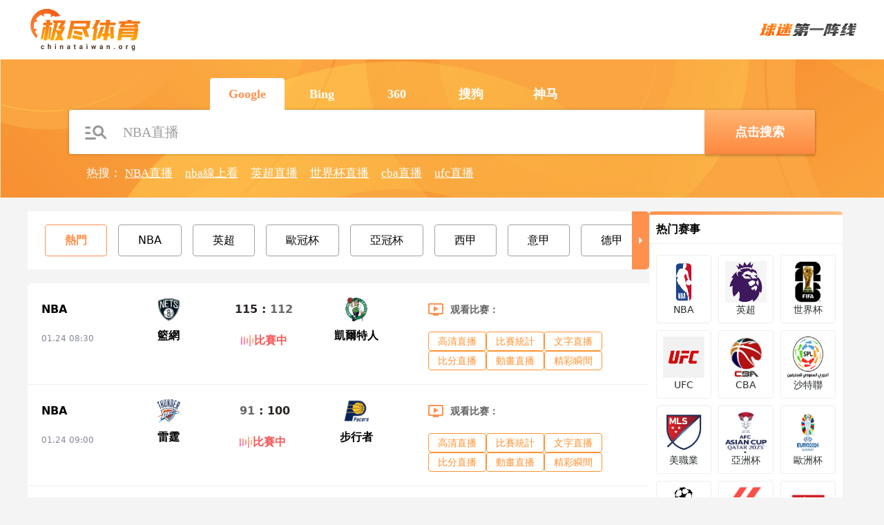

--- FILE ---
content_type: text/html; charset=utf-8
request_url: https://www.chinataiwan.org/
body_size: 63452
content:
<!DOCTYPE html><html><head><meta name="viewport" content="width=device-width"/><meta charSet="utf-8"/><meta http-equiv="Content-Type" content="text/html; charset=utf-8"/><meta http-equiv="X-UA-Compatible"/><meta name="copyright" content="https://www.chinataiwan.org/"/><title>NBA直播吧_世界杯直播_NBA直播吧在线观看免费_欧洲杯直播_极尽体育</title><meta content="NBA直播吧_世界杯直播_NBA直播吧在线观看免费_欧洲杯直播_极尽体育" name="description"/><meta content="NBA直播吧_世界杯直播_NBA直播吧在线观看免费_欧洲杯直播_极尽体育" name="keywords"/><meta name="referrer" content="strict-origin-when-cross-origin"/><script async="" src="https://www.googletagmanager.com/gtag/js?id=G-E7QEG2WXJH"></script><script>
          if(/Android|webOS|iPhone|iPod|BlackBerry|IEMobile|Opera Mini/i.test(navigator.userAgent)){
            var path = window.location.pathname;
            window.location = "https://m.chinataiwan.org" + path;
          }
          
          var _hmt = _hmt || [];
          (function() {
            var hm = document.createElement("script");
            hm.src = "https://hm.baidu.com/hm.js?82105cdd12aa1c32437cd3afadbfdf2b";
            var s = document.getElementsByTagName("script")[0]; 
            s.parentNode.insertBefore(hm, s);
          })();
          
          var _czc = _czc || [];
          (function () {
            var um = document.createElement("script");
            um.src = "https://s9.cnzz.com/z.js?id=1281412326&async=1";
            var s = document.getElementsByTagName("script")[0];
            s.parentNode.insertBefore(um, s);
          })();

          window.dataLayer = window.dataLayer || [];
          function gtag(){dataLayer.push(arguments);}
          gtag('js', new Date());
          gtag('config', 'G-E7QEG2WXJH');

          </script><meta name="next-head-count" content="11"/><link data-next-font="" rel="preconnect" href="/" crossorigin="anonymous"/><link rel="preload" href="https://static.chinataiwan.org/pc/_next/static/css/f8949b4ec10d8671.css" as="style"/><link rel="stylesheet" href="https://static.chinataiwan.org/pc/_next/static/css/f8949b4ec10d8671.css" data-n-g=""/><link rel="preload" href="https://static.chinataiwan.org/pc/_next/static/css/63f3675d806b8713.css" as="style"/><link rel="stylesheet" href="https://static.chinataiwan.org/pc/_next/static/css/63f3675d806b8713.css" data-n-p=""/><noscript data-n-css=""></noscript><script defer="" nomodule="" src="https://static.chinataiwan.org/pc/_next/static/chunks/polyfills-c67a75d1b6f99dc8.js"></script><script src="https://static.chinataiwan.org/pc/_next/static/chunks/webpack-a37ae37442125096.js" defer=""></script><script src="https://static.chinataiwan.org/pc/_next/static/chunks/framework-fae63b21a27d6472.js" defer=""></script><script src="https://static.chinataiwan.org/pc/_next/static/chunks/main-f4bbf8aa44ce32b7.js" defer=""></script><script src="https://static.chinataiwan.org/pc/_next/static/chunks/pages/_app-c3d358b2b2c91f0d.js" defer=""></script><script src="https://static.chinataiwan.org/pc/_next/static/chunks/75fc9c18-b8a23cd7b79544b6.js" defer=""></script><script src="https://static.chinataiwan.org/pc/_next/static/chunks/260-e9b07f57f9f93770.js" defer=""></script><script src="https://static.chinataiwan.org/pc/_next/static/chunks/966-1a428ac21f9328a6.js" defer=""></script><script src="https://static.chinataiwan.org/pc/_next/static/chunks/pages/index-1b10c2e9010d7fa9.js" defer=""></script><script src="https://static.chinataiwan.org/pc/_next/static/UwVBmpBys8BidMf6_5XD6/_buildManifest.js" defer=""></script><script src="https://static.chinataiwan.org/pc/_next/static/UwVBmpBys8BidMf6_5XD6/_ssgManifest.js" defer=""></script></head><body><div id="__next"><div class="header-shadow"><div class="header flex flex-col justify-center w-full bg-white"><div class="grid grid-cols-[169px_1fr] max12:px-[15px] items-center gap-x-[54px] justify-between w-full max-w-[1200px] mx-auto py-[12px]"><a class="flex justify-center items-center w-[169px]"><span class=" lazy-load-image-background opacity" style="background-image:url(/images/default_img_2.png);background-size:100% 100%;color:transparent;display:inline-block;height:62px;width:169px"><span class="box-border w-[inherit] h-[inherit] " style="display:inline-block;width:169px;height:62px"></span></span></a><div class="flex items-center justify-end"><span class=" lazy-load-image-background opacity" style="background-image:url(/images/default_img_2.png);background-size:100% 100%;color:transparent;display:inline-block;height:18px;width:140px"><span class="box-border w-[inherit] h-[inherit] " style="display:inline-block;width:140px;height:18px"></span></span></div></div></div></div><div class="container mx-auto font-sans"><div class="flex flex-wrap gap-x-[20px]"><div class="min12:w-[900px] max12:w-full flex flex-col gap-y-[20px]"><div class=""><div class="swiperContainer"><div class="swiper"><div class="swiper-wrapper"><div class="swiper-slide active" id="tab-0"><p>熱門</p></div><div class="swiper-slide" id="tab-1"><p>NBA</p></div><div class="swiper-slide" id="tab-36"><p>英超</p></div><div class="swiper-slide" id="tab-103"><p>歐冠杯</p></div><div class="swiper-slide" id="tab-192"><p>亞冠杯</p></div><div class="swiper-slide" id="tab-31"><p>西甲</p></div><div class="swiper-slide" id="tab-34"><p>意甲</p></div><div class="swiper-slide" id="tab-8"><p>德甲</p></div><div class="swiper-slide" id="tab-11"><p>法甲</p></div><div class="swiper-slide" id="tab-60"><p>中超</p></div><div class="swiper-slide" id="tab-292"><p>沙地聯</p></div><div class="swiper-slide" id="tab-21"><p>美職業</p></div><div class="swiper-slide" id="tab-75"><p>世界杯</p></div><div class="swiper-slide" id="tab-2683"><p>江蘇聯</p></div><div class="swiper-slide" id="tab-25"><p>日職聯</p></div><div class="swiper-slide" id="tab-15"><p>韓K聯</p></div><div class="swiper-slide" id="tab-5"><p>CBA</p></div><div class="swiper-slide" id="tab-67"><p>歐洲杯</p></div></div></div><div class="slide_next"><i></i></div></div><div style="display:block"><div class="rounded-md bg-white mt-[20px] tab-0"><div><div class="border-b border-solid border-[#eee]"><div class="grid grid-cols-[80px_1fr_300px] gap-x-[20px] p-[20px]"><div class="grid grid-rows-[36px_auto] items-center gap-y-[15px] max-h-[68px]"><p class="font-bold truncate text-[16px]">NBA</p><p class="text-[#828599] text-[12px]">01.24 08:30</p></div><a target="_blank" href="/live/lanqiu/664117.html" class="hover:text-inherit" data-id="664117" data-type="lanqiu"><div class="grid grid-cols-[1fr_80px_1fr] gap-x-[12px] max-h-[68px]"><div class="flex flex-col gap-y-[15px] justify-between items-center"><span class=" lazy-load-image-background opacity" style="background-image:url(/images/default_img_2.png);background-size:100% 100%;color:transparent;display:inline-block;height:36px;width:36px"><span class="box-border w-[inherit] h-[inherit] " style="display:inline-block;height:36px;width:36px"></span></span><p class="truncate font-bold text-[16px]" title="籃網">籃網</p></div><div class="grid grid-rows-[36px_auto] items-center gap-y-[15px] max-h-[68px]"><div class="grid grid-cols-[1fr_auto_1fr] gap-x-[6px] text-[16px] font-bold"><p class="text-right text-[#292422]">115</p><span class="text-[#292422]">:</span><p class="text-left text-[#666]">112</p></div><div class="flex items-center justify-center gap-x-[4px] place-self-center text-[16px] font-bold text-[#F55959]"><span class=" lazy-load-image-background opacity" style="background-image:url(/images/default_img_2.png);background-size:100% 100%;color:transparent;display:inline-block;height:20px;width:20px"><span class="box-border w-[inherit] h-[inherit] " style="display:inline-block;width:20px;height:20px"></span></span>比賽中</div></div><div class="flex flex-col gap-y-[15px] justify-between items-center"><span class=" lazy-load-image-background opacity" style="background-image:url(/images/default_img_2.png);background-size:100% 100%;color:transparent;display:inline-block;height:36px;width:36px"><span class="box-border w-[inherit] h-[inherit] " style="display:inline-block;height:36px;width:36px"></span></span><p class="truncate font-bold text-[16px]" title="凱爾特人">凱爾特人</p></div></div></a><div class="flex flex-col"><div class="flex items-center h-[36px]"><span class=" lazy-load-image-background opacity" style="background-image:url(/images/default_img_2.png);background-size:100% 100%;color:transparent;display:inline-block;height:18px;width:22px"><span class="box-border w-[inherit] h-[inherit] " style="display:inline-block;width:22px;height:18px"></span></span><p class="ml-[10px] text-[14px] text-[#666] font-bold">观看比赛：</p></div><div class="flex flex-wrap gap-x-[16px] gap-y-[14px] text-[14px] w-full mt-[14px]"></div></div></div></div><div class="border-b border-solid border-[#eee]"><div class="grid grid-cols-[80px_1fr_300px] gap-x-[20px] p-[20px]"><div class="grid grid-rows-[36px_auto] items-center gap-y-[15px] max-h-[68px]"><p class="font-bold truncate text-[16px]">NBA</p><p class="text-[#828599] text-[12px]">01.24 09:00</p></div><a target="_blank" href="/live/lanqiu/664121.html" class="hover:text-inherit" data-id="664121" data-type="lanqiu"><div class="grid grid-cols-[1fr_80px_1fr] gap-x-[12px] max-h-[68px]"><div class="flex flex-col gap-y-[15px] justify-between items-center"><span class=" lazy-load-image-background opacity" style="background-image:url(/images/default_img_2.png);background-size:100% 100%;color:transparent;display:inline-block;height:36px;width:36px"><span class="box-border w-[inherit] h-[inherit] " style="display:inline-block;height:36px;width:36px"></span></span><p class="truncate font-bold text-[16px]" title="雷霆">雷霆</p></div><div class="grid grid-rows-[36px_auto] items-center gap-y-[15px] max-h-[68px]"><div class="grid grid-cols-[1fr_auto_1fr] gap-x-[6px] text-[16px] font-bold"><p class="text-right text-[#666]">91</p><span class="text-[#292422]">:</span><p class="text-left text-[#292422]">100</p></div><div class="flex items-center justify-center gap-x-[4px] place-self-center text-[16px] font-bold text-[#F55959]"><span class=" lazy-load-image-background opacity" style="background-image:url(/images/default_img_2.png);background-size:100% 100%;color:transparent;display:inline-block;height:20px;width:20px"><span class="box-border w-[inherit] h-[inherit] " style="display:inline-block;width:20px;height:20px"></span></span>比賽中</div></div><div class="flex flex-col gap-y-[15px] justify-between items-center"><span class=" lazy-load-image-background opacity" style="background-image:url(/images/default_img_2.png);background-size:100% 100%;color:transparent;display:inline-block;height:36px;width:36px"><span class="box-border w-[inherit] h-[inherit] " style="display:inline-block;height:36px;width:36px"></span></span><p class="truncate font-bold text-[16px]" title="步行者">步行者</p></div></div></a><div class="flex flex-col"><div class="flex items-center h-[36px]"><span class=" lazy-load-image-background opacity" style="background-image:url(/images/default_img_2.png);background-size:100% 100%;color:transparent;display:inline-block;height:18px;width:22px"><span class="box-border w-[inherit] h-[inherit] " style="display:inline-block;width:22px;height:18px"></span></span><p class="ml-[10px] text-[14px] text-[#666] font-bold">观看比赛：</p></div><div class="flex flex-wrap gap-x-[16px] gap-y-[14px] text-[14px] w-full mt-[14px]"></div></div></div></div><div class="border-b border-solid border-[#eee]"><div class="grid grid-cols-[80px_1fr_300px] gap-x-[20px] p-[20px]"><div class="grid grid-rows-[36px_auto] items-center gap-y-[15px] max-h-[68px]"><p class="font-bold truncate text-[16px]">NBA</p><p class="text-[#828599] text-[12px]">01.24 10:30</p></div><a target="_blank" href="/live/lanqiu/664120.html" class="hover:text-inherit" data-id="664120" data-type="lanqiu"><div class="grid grid-cols-[1fr_80px_1fr] gap-x-[12px] max-h-[68px]"><div class="flex flex-col gap-y-[15px] justify-between items-center"><span class=" lazy-load-image-background opacity" style="background-image:url(/images/default_img_2.png);background-size:100% 100%;color:transparent;display:inline-block;height:36px;width:36px"><span class="box-border w-[inherit] h-[inherit] " style="display:inline-block;height:36px;width:36px"></span></span><p class="truncate font-bold text-[16px]" title="雄鹿">雄鹿</p></div><div class="grid grid-rows-[36px_auto] items-center gap-y-[15px] max-h-[68px]"><div class="grid grid-cols-[1fr_auto_1fr] gap-x-[6px] text-[16px] font-bold"><p class="text-right text-[#666]">17</p><span class="text-[#292422]">:</span><p class="text-left text-[#292422]">18</p></div><div class="flex items-center justify-center gap-x-[4px] place-self-center text-[16px] font-bold text-[#F55959]"><span class=" lazy-load-image-background opacity" style="background-image:url(/images/default_img_2.png);background-size:100% 100%;color:transparent;display:inline-block;height:20px;width:20px"><span class="box-border w-[inherit] h-[inherit] " style="display:inline-block;width:20px;height:20px"></span></span>比賽中</div></div><div class="flex flex-col gap-y-[15px] justify-between items-center"><span class=" lazy-load-image-background opacity" style="background-image:url(/images/default_img_2.png);background-size:100% 100%;color:transparent;display:inline-block;height:36px;width:36px"><span class="box-border w-[inherit] h-[inherit] " style="display:inline-block;height:36px;width:36px"></span></span><p class="truncate font-bold text-[16px]" title="掘金">掘金</p></div></div></a><div class="flex flex-col"><div class="flex items-center h-[36px]"><span class=" lazy-load-image-background opacity" style="background-image:url(/images/default_img_2.png);background-size:100% 100%;color:transparent;display:inline-block;height:18px;width:22px"><span class="box-border w-[inherit] h-[inherit] " style="display:inline-block;width:22px;height:18px"></span></span><p class="ml-[10px] text-[14px] text-[#666] font-bold">观看比赛：</p></div><div class="flex flex-wrap gap-x-[16px] gap-y-[14px] text-[14px] w-full mt-[14px]"></div></div></div></div><div class="border-b border-solid border-[#eee]"><div class="grid grid-cols-[80px_1fr_300px] gap-x-[20px] p-[20px]"><div class="grid grid-rows-[36px_auto] items-center gap-y-[15px] max-h-[68px]"><p class="font-bold truncate text-[16px]">NBA</p><p class="text-[#828599] text-[12px]">01.24 11:00</p></div><a target="_blank" href="/live/lanqiu/664122.html" class="hover:text-inherit" data-id="664122" data-type="lanqiu"><div class="grid grid-cols-[1fr_80px_1fr] gap-x-[12px] max-h-[68px]"><div class="flex flex-col gap-y-[15px] justify-between items-center"><span class=" lazy-load-image-background opacity" style="background-image:url(/images/default_img_2.png);background-size:100% 100%;color:transparent;display:inline-block;height:36px;width:36px"><span class="box-border w-[inherit] h-[inherit] " style="display:inline-block;height:36px;width:36px"></span></span><p class="truncate font-bold text-[16px]" title="開拓者">開拓者</p></div><div class="grid grid-rows-[36px_auto] items-center gap-y-[15px] max-h-[68px]"><div class="grid grid-cols-[1fr_auto_1fr] gap-x-[6px] text-[16px] font-bold"><p class="text-right text-[#666]">0</p><span class="text-[#292422]">:</span><p class="text-left text-[#666]">0</p></div><div class="flex items-center justify-center gap-x-[4px] place-self-center text-[16px] font-bold text-[#F55959]"><span class=" lazy-load-image-background opacity" style="background-image:url(/images/default_img_2.png);background-size:100% 100%;color:transparent;display:inline-block;height:20px;width:20px"><span class="box-border w-[inherit] h-[inherit] " style="display:inline-block;width:20px;height:20px"></span></span>比賽中</div></div><div class="flex flex-col gap-y-[15px] justify-between items-center"><span class=" lazy-load-image-background opacity" style="background-image:url(/images/default_img_2.png);background-size:100% 100%;color:transparent;display:inline-block;height:36px;width:36px"><span class="box-border w-[inherit] h-[inherit] " style="display:inline-block;height:36px;width:36px"></span></span><p class="truncate font-bold text-[16px]" title="猛龍">猛龍</p></div></div></a><div class="flex flex-col"><div class="flex items-center h-[36px]"><span class=" lazy-load-image-background opacity" style="background-image:url(/images/default_img_2.png);background-size:100% 100%;color:transparent;display:inline-block;height:18px;width:22px"><span class="box-border w-[inherit] h-[inherit] " style="display:inline-block;width:22px;height:18px"></span></span><p class="ml-[10px] text-[14px] text-[#666] font-bold">观看比赛：</p></div><div class="flex flex-wrap gap-x-[16px] gap-y-[14px] text-[14px] w-full mt-[14px]"></div></div></div></div><div class="border-b border-solid border-[#eee]"><div class="grid grid-cols-[80px_1fr_300px] gap-x-[20px] p-[20px]"><div class="grid grid-rows-[36px_auto] items-center gap-y-[15px] max-h-[68px]"><p class="font-bold truncate text-[16px]">澳超</p><p class="text-[#828599] text-[12px]">01.24 16:35</p></div><a target="_blank" href="/live/zuqiu/2871730.html" class="hover:text-inherit" data-id="2871730" data-type="zuqiu"><div class="grid grid-cols-[1fr_80px_1fr] gap-x-[12px] max-h-[68px]"><div class="flex flex-col gap-y-[15px] justify-between items-center"><span class=" lazy-load-image-background opacity" style="background-image:url(/images/default_img_2.png);background-size:100% 100%;color:transparent;display:inline-block;height:36px;width:36px"><span class="box-border w-[inherit] h-[inherit] " style="display:inline-block;height:36px;width:36px"></span></span><p class="truncate font-bold text-[16px]" title="麥克阿瑟FC">麥克阿瑟FC</p></div><div class="grid grid-rows-[36px_auto] items-center gap-y-[15px] max-h-[68px]"><div class="grid grid-cols-[1fr_auto_1fr] gap-x-[6px] text-[16px] font-bold"><p class="text-right text-[#666]">0</p><span class="text-[#292422]">:</span><p class="text-left text-[#666]">0</p></div><div class="flex items-center justify-center gap-x-[4px] place-self-center text-[16px] font-bold text-[#292422]">未開始</div></div><div class="flex flex-col gap-y-[15px] justify-between items-center"><span class=" lazy-load-image-background opacity" style="background-image:url(/images/default_img_2.png);background-size:100% 100%;color:transparent;display:inline-block;height:36px;width:36px"><span class="box-border w-[inherit] h-[inherit] " style="display:inline-block;height:36px;width:36px"></span></span><p class="truncate font-bold text-[16px]" title="墨爾本城">墨爾本城</p></div></div></a><div class="flex flex-col"><div class="flex items-center h-[36px]"><span class=" lazy-load-image-background opacity" style="background-image:url(/images/default_img_2.png);background-size:100% 100%;color:transparent;display:inline-block;height:18px;width:22px"><span class="box-border w-[inherit] h-[inherit] " style="display:inline-block;width:22px;height:18px"></span></span><p class="ml-[10px] text-[14px] text-[#666] font-bold">观看比赛：</p></div><div class="flex flex-wrap gap-x-[16px] gap-y-[14px] text-[14px] w-full mt-[14px]"></div></div></div></div><div class=""><div class="grid grid-cols-[80px_1fr_300px] gap-x-[20px] p-[20px]"><div class="grid grid-rows-[36px_auto] items-center gap-y-[15px] max-h-[68px]"><p class="font-bold truncate text-[16px]">CBA</p><p class="text-[#828599] text-[12px]">01.24 19:35</p></div><a target="_blank" href="/live/lanqiu/676979.html" class="hover:text-inherit" data-id="676979" data-type="lanqiu"><div class="grid grid-cols-[1fr_80px_1fr] gap-x-[12px] max-h-[68px]"><div class="flex flex-col gap-y-[15px] justify-between items-center"><span class=" lazy-load-image-background opacity" style="background-image:url(/images/default_img_2.png);background-size:100% 100%;color:transparent;display:inline-block;height:36px;width:36px"><span class="box-border w-[inherit] h-[inherit] " style="display:inline-block;height:36px;width:36px"></span></span><p class="truncate font-bold text-[16px]" title="廣東">廣東</p></div><div class="grid grid-rows-[36px_auto] items-center gap-y-[15px] max-h-[68px]"><div class="grid grid-cols-[1fr_auto_1fr] gap-x-[6px] text-[16px] font-bold"><p class="text-right text-[#666]">0</p><span class="text-[#292422]">:</span><p class="text-left text-[#666]">0</p></div><div class="flex items-center justify-center gap-x-[4px] place-self-center text-[16px] font-bold text-[#292422]">未開始</div></div><div class="flex flex-col gap-y-[15px] justify-between items-center"><span class=" lazy-load-image-background opacity" style="background-image:url(/images/default_img_2.png);background-size:100% 100%;color:transparent;display:inline-block;height:36px;width:36px"><span class="box-border w-[inherit] h-[inherit] " style="display:inline-block;height:36px;width:36px"></span></span><p class="truncate font-bold text-[16px]" title="山西">山西</p></div></div></a><div class="flex flex-col"><div class="flex items-center h-[36px]"><span class=" lazy-load-image-background opacity" style="background-image:url(/images/default_img_2.png);background-size:100% 100%;color:transparent;display:inline-block;height:18px;width:22px"><span class="box-border w-[inherit] h-[inherit] " style="display:inline-block;width:22px;height:18px"></span></span><p class="ml-[10px] text-[14px] text-[#666] font-bold">观看比赛：</p></div><div class="flex flex-wrap gap-x-[16px] gap-y-[14px] text-[14px] w-full mt-[14px]"></div></div></div></div></div></div><a target="_blank" href="/match/all/"><p class="rounded-md text-center text-[14px] font-bold py-[11px] mt-[16px] bg-[linear-gradient(180deg,_#FFBC80_0%,_#FF9653_100%)] hover:bg-none hover:bg-white text-white hover:text-orange1">更多<!-- -->熱門<!-- -->赛事</p></a></div><div style="display:none"><div class="rounded-md bg-white mt-[20px] tab-1"><div><div class="border-b border-solid border-[#eee]"><div class="grid grid-cols-[80px_1fr_300px] gap-x-[20px] p-[20px]"><div class="grid grid-rows-[36px_auto] items-center gap-y-[15px] max-h-[68px]"><p class="font-bold truncate text-[16px]">NBA</p><p class="text-[#828599] text-[12px]">01.24 08:30</p></div><a target="_blank" href="/live/lanqiu/664117.html" class="hover:text-inherit" data-id="664117" data-type="lanqiu"><div class="grid grid-cols-[1fr_80px_1fr] gap-x-[12px] max-h-[68px]"><div class="flex flex-col gap-y-[15px] justify-between items-center"><span class=" lazy-load-image-background opacity" style="background-image:url(/images/default_img_2.png);background-size:100% 100%;color:transparent;display:inline-block;height:36px;width:36px"><span class="box-border w-[inherit] h-[inherit] " style="display:inline-block;height:36px;width:36px"></span></span><p class="truncate font-bold text-[16px]" title="籃網">籃網</p></div><div class="grid grid-rows-[36px_auto] items-center gap-y-[15px] max-h-[68px]"><div class="grid grid-cols-[1fr_auto_1fr] gap-x-[6px] text-[16px] font-bold"><p class="text-right text-[#292422]">115</p><span class="text-[#292422]">:</span><p class="text-left text-[#666]">112</p></div><div class="flex items-center justify-center gap-x-[4px] place-self-center text-[16px] font-bold text-[#F55959]"><span class=" lazy-load-image-background opacity" style="background-image:url(/images/default_img_2.png);background-size:100% 100%;color:transparent;display:inline-block;height:20px;width:20px"><span class="box-border w-[inherit] h-[inherit] " style="display:inline-block;width:20px;height:20px"></span></span>比賽中</div></div><div class="flex flex-col gap-y-[15px] justify-between items-center"><span class=" lazy-load-image-background opacity" style="background-image:url(/images/default_img_2.png);background-size:100% 100%;color:transparent;display:inline-block;height:36px;width:36px"><span class="box-border w-[inherit] h-[inherit] " style="display:inline-block;height:36px;width:36px"></span></span><p class="truncate font-bold text-[16px]" title="凱爾特人">凱爾特人</p></div></div></a><div class="flex flex-col"><div class="flex items-center h-[36px]"><span class=" lazy-load-image-background opacity" style="background-image:url(/images/default_img_2.png);background-size:100% 100%;color:transparent;display:inline-block;height:18px;width:22px"><span class="box-border w-[inherit] h-[inherit] " style="display:inline-block;width:22px;height:18px"></span></span><p class="ml-[10px] text-[14px] text-[#666] font-bold">观看比赛：</p></div><div class="flex flex-wrap gap-x-[16px] gap-y-[14px] text-[14px] w-full mt-[14px]"></div></div></div></div><div class="border-b border-solid border-[#eee]"><div class="grid grid-cols-[80px_1fr_300px] gap-x-[20px] p-[20px]"><div class="grid grid-rows-[36px_auto] items-center gap-y-[15px] max-h-[68px]"><p class="font-bold truncate text-[16px]">NBA</p><p class="text-[#828599] text-[12px]">01.24 09:00</p></div><a target="_blank" href="/live/lanqiu/664121.html" class="hover:text-inherit" data-id="664121" data-type="lanqiu"><div class="grid grid-cols-[1fr_80px_1fr] gap-x-[12px] max-h-[68px]"><div class="flex flex-col gap-y-[15px] justify-between items-center"><span class=" lazy-load-image-background opacity" style="background-image:url(/images/default_img_2.png);background-size:100% 100%;color:transparent;display:inline-block;height:36px;width:36px"><span class="box-border w-[inherit] h-[inherit] " style="display:inline-block;height:36px;width:36px"></span></span><p class="truncate font-bold text-[16px]" title="雷霆">雷霆</p></div><div class="grid grid-rows-[36px_auto] items-center gap-y-[15px] max-h-[68px]"><div class="grid grid-cols-[1fr_auto_1fr] gap-x-[6px] text-[16px] font-bold"><p class="text-right text-[#666]">91</p><span class="text-[#292422]">:</span><p class="text-left text-[#292422]">100</p></div><div class="flex items-center justify-center gap-x-[4px] place-self-center text-[16px] font-bold text-[#F55959]"><span class=" lazy-load-image-background opacity" style="background-image:url(/images/default_img_2.png);background-size:100% 100%;color:transparent;display:inline-block;height:20px;width:20px"><span class="box-border w-[inherit] h-[inherit] " style="display:inline-block;width:20px;height:20px"></span></span>比賽中</div></div><div class="flex flex-col gap-y-[15px] justify-between items-center"><span class=" lazy-load-image-background opacity" style="background-image:url(/images/default_img_2.png);background-size:100% 100%;color:transparent;display:inline-block;height:36px;width:36px"><span class="box-border w-[inherit] h-[inherit] " style="display:inline-block;height:36px;width:36px"></span></span><p class="truncate font-bold text-[16px]" title="步行者">步行者</p></div></div></a><div class="flex flex-col"><div class="flex items-center h-[36px]"><span class=" lazy-load-image-background opacity" style="background-image:url(/images/default_img_2.png);background-size:100% 100%;color:transparent;display:inline-block;height:18px;width:22px"><span class="box-border w-[inherit] h-[inherit] " style="display:inline-block;width:22px;height:18px"></span></span><p class="ml-[10px] text-[14px] text-[#666] font-bold">观看比赛：</p></div><div class="flex flex-wrap gap-x-[16px] gap-y-[14px] text-[14px] w-full mt-[14px]"></div></div></div></div><div class="border-b border-solid border-[#eee]"><div class="grid grid-cols-[80px_1fr_300px] gap-x-[20px] p-[20px]"><div class="grid grid-rows-[36px_auto] items-center gap-y-[15px] max-h-[68px]"><p class="font-bold truncate text-[16px]">NBA</p><p class="text-[#828599] text-[12px]">01.24 09:00</p></div><a target="_blank" href="/live/lanqiu/664119.html" class="hover:text-inherit" data-id="664119" data-type="lanqiu"><div class="grid grid-cols-[1fr_80px_1fr] gap-x-[12px] max-h-[68px]"><div class="flex flex-col gap-y-[15px] justify-between items-center"><span class=" lazy-load-image-background opacity" style="background-image:url(/images/default_img_2.png);background-size:100% 100%;color:transparent;display:inline-block;height:36px;width:36px"><span class="box-border w-[inherit] h-[inherit] " style="display:inline-block;height:36px;width:36px"></span></span><p class="truncate font-bold text-[16px]" title="灰熊">灰熊</p></div><div class="grid grid-rows-[36px_auto] items-center gap-y-[15px] max-h-[68px]"><div class="grid grid-cols-[1fr_auto_1fr] gap-x-[6px] text-[16px] font-bold"><p class="text-right text-[#292422]">104</p><span class="text-[#292422]">:</span><p class="text-left text-[#666]">99</p></div><div class="flex items-center justify-center gap-x-[4px] place-self-center text-[16px] font-bold text-[#F55959]"><span class=" lazy-load-image-background opacity" style="background-image:url(/images/default_img_2.png);background-size:100% 100%;color:transparent;display:inline-block;height:20px;width:20px"><span class="box-border w-[inherit] h-[inherit] " style="display:inline-block;width:20px;height:20px"></span></span>比賽中</div></div><div class="flex flex-col gap-y-[15px] justify-between items-center"><span class=" lazy-load-image-background opacity" style="background-image:url(/images/default_img_2.png);background-size:100% 100%;color:transparent;display:inline-block;height:36px;width:36px"><span class="box-border w-[inherit] h-[inherit] " style="display:inline-block;height:36px;width:36px"></span></span><p class="truncate font-bold text-[16px]" title="鵜鶘">鵜鶘</p></div></div></a><div class="flex flex-col"><div class="flex items-center h-[36px]"><span class=" lazy-load-image-background opacity" style="background-image:url(/images/default_img_2.png);background-size:100% 100%;color:transparent;display:inline-block;height:18px;width:22px"><span class="box-border w-[inherit] h-[inherit] " style="display:inline-block;width:22px;height:18px"></span></span><p class="ml-[10px] text-[14px] text-[#666] font-bold">观看比赛：</p></div><div class="flex flex-wrap gap-x-[16px] gap-y-[14px] text-[14px] w-full mt-[14px]"></div></div></div></div><div class="border-b border-solid border-[#eee]"><div class="grid grid-cols-[80px_1fr_300px] gap-x-[20px] p-[20px]"><div class="grid grid-rows-[36px_auto] items-center gap-y-[15px] max-h-[68px]"><p class="font-bold truncate text-[16px]">NBA</p><p class="text-[#828599] text-[12px]">01.24 10:30</p></div><a target="_blank" href="/live/lanqiu/664120.html" class="hover:text-inherit" data-id="664120" data-type="lanqiu"><div class="grid grid-cols-[1fr_80px_1fr] gap-x-[12px] max-h-[68px]"><div class="flex flex-col gap-y-[15px] justify-between items-center"><span class=" lazy-load-image-background opacity" style="background-image:url(/images/default_img_2.png);background-size:100% 100%;color:transparent;display:inline-block;height:36px;width:36px"><span class="box-border w-[inherit] h-[inherit] " style="display:inline-block;height:36px;width:36px"></span></span><p class="truncate font-bold text-[16px]" title="雄鹿">雄鹿</p></div><div class="grid grid-rows-[36px_auto] items-center gap-y-[15px] max-h-[68px]"><div class="grid grid-cols-[1fr_auto_1fr] gap-x-[6px] text-[16px] font-bold"><p class="text-right text-[#666]">17</p><span class="text-[#292422]">:</span><p class="text-left text-[#292422]">18</p></div><div class="flex items-center justify-center gap-x-[4px] place-self-center text-[16px] font-bold text-[#F55959]"><span class=" lazy-load-image-background opacity" style="background-image:url(/images/default_img_2.png);background-size:100% 100%;color:transparent;display:inline-block;height:20px;width:20px"><span class="box-border w-[inherit] h-[inherit] " style="display:inline-block;width:20px;height:20px"></span></span>比賽中</div></div><div class="flex flex-col gap-y-[15px] justify-between items-center"><span class=" lazy-load-image-background opacity" style="background-image:url(/images/default_img_2.png);background-size:100% 100%;color:transparent;display:inline-block;height:36px;width:36px"><span class="box-border w-[inherit] h-[inherit] " style="display:inline-block;height:36px;width:36px"></span></span><p class="truncate font-bold text-[16px]" title="掘金">掘金</p></div></div></a><div class="flex flex-col"><div class="flex items-center h-[36px]"><span class=" lazy-load-image-background opacity" style="background-image:url(/images/default_img_2.png);background-size:100% 100%;color:transparent;display:inline-block;height:18px;width:22px"><span class="box-border w-[inherit] h-[inherit] " style="display:inline-block;width:22px;height:18px"></span></span><p class="ml-[10px] text-[14px] text-[#666] font-bold">观看比赛：</p></div><div class="flex flex-wrap gap-x-[16px] gap-y-[14px] text-[14px] w-full mt-[14px]"></div></div></div></div><div class="border-b border-solid border-[#eee]"><div class="grid grid-cols-[80px_1fr_300px] gap-x-[20px] p-[20px]"><div class="grid grid-rows-[36px_auto] items-center gap-y-[15px] max-h-[68px]"><p class="font-bold truncate text-[16px]">NBA</p><p class="text-[#828599] text-[12px]">01.24 11:00</p></div><a target="_blank" href="/live/lanqiu/664122.html" class="hover:text-inherit" data-id="664122" data-type="lanqiu"><div class="grid grid-cols-[1fr_80px_1fr] gap-x-[12px] max-h-[68px]"><div class="flex flex-col gap-y-[15px] justify-between items-center"><span class=" lazy-load-image-background opacity" style="background-image:url(/images/default_img_2.png);background-size:100% 100%;color:transparent;display:inline-block;height:36px;width:36px"><span class="box-border w-[inherit] h-[inherit] " style="display:inline-block;height:36px;width:36px"></span></span><p class="truncate font-bold text-[16px]" title="開拓者">開拓者</p></div><div class="grid grid-rows-[36px_auto] items-center gap-y-[15px] max-h-[68px]"><div class="grid grid-cols-[1fr_auto_1fr] gap-x-[6px] text-[16px] font-bold"><p class="text-right text-[#666]">0</p><span class="text-[#292422]">:</span><p class="text-left text-[#666]">0</p></div><div class="flex items-center justify-center gap-x-[4px] place-self-center text-[16px] font-bold text-[#F55959]"><span class=" lazy-load-image-background opacity" style="background-image:url(/images/default_img_2.png);background-size:100% 100%;color:transparent;display:inline-block;height:20px;width:20px"><span class="box-border w-[inherit] h-[inherit] " style="display:inline-block;width:20px;height:20px"></span></span>比賽中</div></div><div class="flex flex-col gap-y-[15px] justify-between items-center"><span class=" lazy-load-image-background opacity" style="background-image:url(/images/default_img_2.png);background-size:100% 100%;color:transparent;display:inline-block;height:36px;width:36px"><span class="box-border w-[inherit] h-[inherit] " style="display:inline-block;height:36px;width:36px"></span></span><p class="truncate font-bold text-[16px]" title="猛龍">猛龍</p></div></div></a><div class="flex flex-col"><div class="flex items-center h-[36px]"><span class=" lazy-load-image-background opacity" style="background-image:url(/images/default_img_2.png);background-size:100% 100%;color:transparent;display:inline-block;height:18px;width:22px"><span class="box-border w-[inherit] h-[inherit] " style="display:inline-block;width:22px;height:18px"></span></span><p class="ml-[10px] text-[14px] text-[#666] font-bold">观看比赛：</p></div><div class="flex flex-wrap gap-x-[16px] gap-y-[14px] text-[14px] w-full mt-[14px]"></div></div></div></div><div class=""><div class="grid grid-cols-[80px_1fr_300px] gap-x-[20px] p-[20px]"><div class="grid grid-rows-[36px_auto] items-center gap-y-[15px] max-h-[68px]"><p class="font-bold truncate text-[16px]">NBA</p><p class="text-[#828599] text-[12px]">01.25 01:00</p></div><a target="_blank" href="/live/lanqiu/664125.html" class="hover:text-inherit" data-id="664125" data-type="lanqiu"><div class="grid grid-cols-[1fr_80px_1fr] gap-x-[12px] max-h-[68px]"><div class="flex flex-col gap-y-[15px] justify-between items-center"><span class=" lazy-load-image-background opacity" style="background-image:url(/images/default_img_2.png);background-size:100% 100%;color:transparent;display:inline-block;height:36px;width:36px"><span class="box-border w-[inherit] h-[inherit] " style="display:inline-block;height:36px;width:36px"></span></span><p class="truncate font-bold text-[16px]" title="黃蜂">黃蜂</p></div><div class="grid grid-rows-[36px_auto] items-center gap-y-[15px] max-h-[68px]"><div class="grid grid-cols-[1fr_auto_1fr] gap-x-[6px] text-[16px] font-bold"><p class="text-right text-[#666]">0</p><span class="text-[#292422]">:</span><p class="text-left text-[#666]">0</p></div><div class="flex items-center justify-center gap-x-[4px] place-self-center text-[16px] font-bold text-[#292422]">未開始</div></div><div class="flex flex-col gap-y-[15px] justify-between items-center"><span class=" lazy-load-image-background opacity" style="background-image:url(/images/default_img_2.png);background-size:100% 100%;color:transparent;display:inline-block;height:36px;width:36px"><span class="box-border w-[inherit] h-[inherit] " style="display:inline-block;height:36px;width:36px"></span></span><p class="truncate font-bold text-[16px]" title="奇才">奇才</p></div></div></a><div class="flex flex-col"><div class="flex items-center h-[36px]"><span class=" lazy-load-image-background opacity" style="background-image:url(/images/default_img_2.png);background-size:100% 100%;color:transparent;display:inline-block;height:18px;width:22px"><span class="box-border w-[inherit] h-[inherit] " style="display:inline-block;width:22px;height:18px"></span></span><p class="ml-[10px] text-[14px] text-[#666] font-bold">观看比赛：</p></div><div class="flex flex-wrap gap-x-[16px] gap-y-[14px] text-[14px] w-full mt-[14px]"></div></div></div></div></div></div><a target="_blank" href="/live/lanqiu/nba/"><p class="rounded-md text-center text-[14px] font-bold py-[11px] mt-[16px] bg-[linear-gradient(180deg,_#FFBC80_0%,_#FF9653_100%)] hover:bg-none hover:bg-white text-white hover:text-orange1">更多<!-- -->NBA<!-- -->赛事</p></a></div><div style="display:none"><div class="rounded-md bg-white mt-[20px] tab-36"><div><div class="border-b border-solid border-[#eee]"><div class="grid grid-cols-[80px_1fr_300px] gap-x-[20px] p-[20px]"><div class="grid grid-rows-[36px_auto] items-center gap-y-[15px] max-h-[68px]"><p class="font-bold truncate text-[16px]">英超</p><p class="text-[#828599] text-[12px]">01.24 20:30</p></div><a target="_blank" href="/live/zuqiu/2789358.html" class="hover:text-inherit" data-id="2789358" data-type="zuqiu"><div class="grid grid-cols-[1fr_80px_1fr] gap-x-[12px] max-h-[68px]"><div class="flex flex-col gap-y-[15px] justify-between items-center"><span class=" lazy-load-image-background opacity" style="background-image:url(/images/default_img_2.png);background-size:100% 100%;color:transparent;display:inline-block;height:36px;width:36px"><span class="box-border w-[inherit] h-[inherit] " style="display:inline-block;height:36px;width:36px"></span></span><p class="truncate font-bold text-[16px]" title="西漢姆聯">西漢姆聯</p></div><div class="grid grid-rows-[36px_auto] items-center gap-y-[15px] max-h-[68px]"><div class="grid grid-cols-[1fr_auto_1fr] gap-x-[6px] text-[16px] font-bold"><p class="text-right text-[#666]">0</p><span class="text-[#292422]">:</span><p class="text-left text-[#666]">0</p></div><div class="flex items-center justify-center gap-x-[4px] place-self-center text-[16px] font-bold text-[#292422]">未開始</div></div><div class="flex flex-col gap-y-[15px] justify-between items-center"><span class=" lazy-load-image-background opacity" style="background-image:url(/images/default_img_2.png);background-size:100% 100%;color:transparent;display:inline-block;height:36px;width:36px"><span class="box-border w-[inherit] h-[inherit] " style="display:inline-block;height:36px;width:36px"></span></span><p class="truncate font-bold text-[16px]" title="桑德蘭">桑德蘭</p></div></div></a><div class="flex flex-col"><div class="flex items-center h-[36px]"><span class=" lazy-load-image-background opacity" style="background-image:url(/images/default_img_2.png);background-size:100% 100%;color:transparent;display:inline-block;height:18px;width:22px"><span class="box-border w-[inherit] h-[inherit] " style="display:inline-block;width:22px;height:18px"></span></span><p class="ml-[10px] text-[14px] text-[#666] font-bold">观看比赛：</p></div><div class="flex flex-wrap gap-x-[16px] gap-y-[14px] text-[14px] w-full mt-[14px]"></div></div></div></div><div class="border-b border-solid border-[#eee]"><div class="grid grid-cols-[80px_1fr_300px] gap-x-[20px] p-[20px]"><div class="grid grid-rows-[36px_auto] items-center gap-y-[15px] max-h-[68px]"><p class="font-bold truncate text-[16px]">英超</p><p class="text-[#828599] text-[12px]">01.24 23:00</p></div><a target="_blank" href="/live/zuqiu/2789352.html" class="hover:text-inherit" data-id="2789352" data-type="zuqiu"><div class="grid grid-cols-[1fr_80px_1fr] gap-x-[12px] max-h-[68px]"><div class="flex flex-col gap-y-[15px] justify-between items-center"><span class=" lazy-load-image-background opacity" style="background-image:url(/images/default_img_2.png);background-size:100% 100%;color:transparent;display:inline-block;height:36px;width:36px"><span class="box-border w-[inherit] h-[inherit] " style="display:inline-block;height:36px;width:36px"></span></span><p class="truncate font-bold text-[16px]" title="伯恩利">伯恩利</p></div><div class="grid grid-rows-[36px_auto] items-center gap-y-[15px] max-h-[68px]"><div class="grid grid-cols-[1fr_auto_1fr] gap-x-[6px] text-[16px] font-bold"><p class="text-right text-[#666]">0</p><span class="text-[#292422]">:</span><p class="text-left text-[#666]">0</p></div><div class="flex items-center justify-center gap-x-[4px] place-self-center text-[16px] font-bold text-[#292422]">未開始</div></div><div class="flex flex-col gap-y-[15px] justify-between items-center"><span class=" lazy-load-image-background opacity" style="background-image:url(/images/default_img_2.png);background-size:100% 100%;color:transparent;display:inline-block;height:36px;width:36px"><span class="box-border w-[inherit] h-[inherit] " style="display:inline-block;height:36px;width:36px"></span></span><p class="truncate font-bold text-[16px]" title="托特納姆熱刺">托特納姆熱刺</p></div></div></a><div class="flex flex-col"><div class="flex items-center h-[36px]"><span class=" lazy-load-image-background opacity" style="background-image:url(/images/default_img_2.png);background-size:100% 100%;color:transparent;display:inline-block;height:18px;width:22px"><span class="box-border w-[inherit] h-[inherit] " style="display:inline-block;width:22px;height:18px"></span></span><p class="ml-[10px] text-[14px] text-[#666] font-bold">观看比赛：</p></div><div class="flex flex-wrap gap-x-[16px] gap-y-[14px] text-[14px] w-full mt-[14px]"></div></div></div></div><div class="border-b border-solid border-[#eee]"><div class="grid grid-cols-[80px_1fr_300px] gap-x-[20px] p-[20px]"><div class="grid grid-rows-[36px_auto] items-center gap-y-[15px] max-h-[68px]"><p class="font-bold truncate text-[16px]">英超</p><p class="text-[#828599] text-[12px]">01.24 23:00</p></div><a target="_blank" href="/live/zuqiu/2789356.html" class="hover:text-inherit" data-id="2789356" data-type="zuqiu"><div class="grid grid-cols-[1fr_80px_1fr] gap-x-[12px] max-h-[68px]"><div class="flex flex-col gap-y-[15px] justify-between items-center"><span class=" lazy-load-image-background opacity" style="background-image:url(/images/default_img_2.png);background-size:100% 100%;color:transparent;display:inline-block;height:36px;width:36px"><span class="box-border w-[inherit] h-[inherit] " style="display:inline-block;height:36px;width:36px"></span></span><p class="truncate font-bold text-[16px]" title="曼徹斯特城">曼徹斯特城</p></div><div class="grid grid-rows-[36px_auto] items-center gap-y-[15px] max-h-[68px]"><div class="grid grid-cols-[1fr_auto_1fr] gap-x-[6px] text-[16px] font-bold"><p class="text-right text-[#666]">0</p><span class="text-[#292422]">:</span><p class="text-left text-[#666]">0</p></div><div class="flex items-center justify-center gap-x-[4px] place-self-center text-[16px] font-bold text-[#292422]">未開始</div></div><div class="flex flex-col gap-y-[15px] justify-between items-center"><span class=" lazy-load-image-background opacity" style="background-image:url(/images/default_img_2.png);background-size:100% 100%;color:transparent;display:inline-block;height:36px;width:36px"><span class="box-border w-[inherit] h-[inherit] " style="display:inline-block;height:36px;width:36px"></span></span><p class="truncate font-bold text-[16px]" title="狼隊">狼隊</p></div></div></a><div class="flex flex-col"><div class="flex items-center h-[36px]"><span class=" lazy-load-image-background opacity" style="background-image:url(/images/default_img_2.png);background-size:100% 100%;color:transparent;display:inline-block;height:18px;width:22px"><span class="box-border w-[inherit] h-[inherit] " style="display:inline-block;width:22px;height:18px"></span></span><p class="ml-[10px] text-[14px] text-[#666] font-bold">观看比赛：</p></div><div class="flex flex-wrap gap-x-[16px] gap-y-[14px] text-[14px] w-full mt-[14px]"></div></div></div></div><div class="border-b border-solid border-[#eee]"><div class="grid grid-cols-[80px_1fr_300px] gap-x-[20px] p-[20px]"><div class="grid grid-rows-[36px_auto] items-center gap-y-[15px] max-h-[68px]"><p class="font-bold truncate text-[16px]">英超</p><p class="text-[#828599] text-[12px]">01.24 23:00</p></div><a target="_blank" href="/live/zuqiu/2789355.html" class="hover:text-inherit" data-id="2789355" data-type="zuqiu"><div class="grid grid-cols-[1fr_80px_1fr] gap-x-[12px] max-h-[68px]"><div class="flex flex-col gap-y-[15px] justify-between items-center"><span class=" lazy-load-image-background opacity" style="background-image:url(/images/default_img_2.png);background-size:100% 100%;color:transparent;display:inline-block;height:36px;width:36px"><span class="box-border w-[inherit] h-[inherit] " style="display:inline-block;height:36px;width:36px"></span></span><p class="truncate font-bold text-[16px]" title="富勒姆">富勒姆</p></div><div class="grid grid-rows-[36px_auto] items-center gap-y-[15px] max-h-[68px]"><div class="grid grid-cols-[1fr_auto_1fr] gap-x-[6px] text-[16px] font-bold"><p class="text-right text-[#666]">0</p><span class="text-[#292422]">:</span><p class="text-left text-[#666]">0</p></div><div class="flex items-center justify-center gap-x-[4px] place-self-center text-[16px] font-bold text-[#292422]">未開始</div></div><div class="flex flex-col gap-y-[15px] justify-between items-center"><span class=" lazy-load-image-background opacity" style="background-image:url(/images/default_img_2.png);background-size:100% 100%;color:transparent;display:inline-block;height:36px;width:36px"><span class="box-border w-[inherit] h-[inherit] " style="display:inline-block;height:36px;width:36px"></span></span><p class="truncate font-bold text-[16px]" title="布萊頓">布萊頓</p></div></div></a><div class="flex flex-col"><div class="flex items-center h-[36px]"><span class=" lazy-load-image-background opacity" style="background-image:url(/images/default_img_2.png);background-size:100% 100%;color:transparent;display:inline-block;height:18px;width:22px"><span class="box-border w-[inherit] h-[inherit] " style="display:inline-block;width:22px;height:18px"></span></span><p class="ml-[10px] text-[14px] text-[#666] font-bold">观看比赛：</p></div><div class="flex flex-wrap gap-x-[16px] gap-y-[14px] text-[14px] w-full mt-[14px]"></div></div></div></div><div class="border-b border-solid border-[#eee]"><div class="grid grid-cols-[80px_1fr_300px] gap-x-[20px] p-[20px]"><div class="grid grid-rows-[36px_auto] items-center gap-y-[15px] max-h-[68px]"><p class="font-bold truncate text-[16px]">英超</p><p class="text-[#828599] text-[12px]">01.25 01:30</p></div><a target="_blank" href="/live/zuqiu/2789350.html" class="hover:text-inherit" data-id="2789350" data-type="zuqiu"><div class="grid grid-cols-[1fr_80px_1fr] gap-x-[12px] max-h-[68px]"><div class="flex flex-col gap-y-[15px] justify-between items-center"><span class=" lazy-load-image-background opacity" style="background-image:url(/images/default_img_2.png);background-size:100% 100%;color:transparent;display:inline-block;height:36px;width:36px"><span class="box-border w-[inherit] h-[inherit] " style="display:inline-block;height:36px;width:36px"></span></span><p class="truncate font-bold text-[16px]" title="伯恩茅斯">伯恩茅斯</p></div><div class="grid grid-rows-[36px_auto] items-center gap-y-[15px] max-h-[68px]"><div class="grid grid-cols-[1fr_auto_1fr] gap-x-[6px] text-[16px] font-bold"><p class="text-right text-[#666]">0</p><span class="text-[#292422]">:</span><p class="text-left text-[#666]">0</p></div><div class="flex items-center justify-center gap-x-[4px] place-self-center text-[16px] font-bold text-[#292422]">未開始</div></div><div class="flex flex-col gap-y-[15px] justify-between items-center"><span class=" lazy-load-image-background opacity" style="background-image:url(/images/default_img_2.png);background-size:100% 100%;color:transparent;display:inline-block;height:36px;width:36px"><span class="box-border w-[inherit] h-[inherit] " style="display:inline-block;height:36px;width:36px"></span></span><p class="truncate font-bold text-[16px]" title="利物浦">利物浦</p></div></div></a><div class="flex flex-col"><div class="flex items-center h-[36px]"><span class=" lazy-load-image-background opacity" style="background-image:url(/images/default_img_2.png);background-size:100% 100%;color:transparent;display:inline-block;height:18px;width:22px"><span class="box-border w-[inherit] h-[inherit] " style="display:inline-block;width:22px;height:18px"></span></span><p class="ml-[10px] text-[14px] text-[#666] font-bold">观看比赛：</p></div><div class="flex flex-wrap gap-x-[16px] gap-y-[14px] text-[14px] w-full mt-[14px]"></div></div></div></div><div class=""><div class="grid grid-cols-[80px_1fr_300px] gap-x-[20px] p-[20px]"><div class="grid grid-rows-[36px_auto] items-center gap-y-[15px] max-h-[68px]"><p class="font-bold truncate text-[16px]">英超</p><p class="text-[#828599] text-[12px]">01.25 22:00</p></div><a target="_blank" href="/live/zuqiu/2789353.html" class="hover:text-inherit" data-id="2789353" data-type="zuqiu"><div class="grid grid-cols-[1fr_80px_1fr] gap-x-[12px] max-h-[68px]"><div class="flex flex-col gap-y-[15px] justify-between items-center"><span class=" lazy-load-image-background opacity" style="background-image:url(/images/default_img_2.png);background-size:100% 100%;color:transparent;display:inline-block;height:36px;width:36px"><span class="box-border w-[inherit] h-[inherit] " style="display:inline-block;height:36px;width:36px"></span></span><p class="truncate font-bold text-[16px]" title="水晶宮">水晶宮</p></div><div class="grid grid-rows-[36px_auto] items-center gap-y-[15px] max-h-[68px]"><div class="grid grid-cols-[1fr_auto_1fr] gap-x-[6px] text-[16px] font-bold"><p class="text-right text-[#666]">0</p><span class="text-[#292422]">:</span><p class="text-left text-[#666]">0</p></div><div class="flex items-center justify-center gap-x-[4px] place-self-center text-[16px] font-bold text-[#292422]">未開始</div></div><div class="flex flex-col gap-y-[15px] justify-between items-center"><span class=" lazy-load-image-background opacity" style="background-image:url(/images/default_img_2.png);background-size:100% 100%;color:transparent;display:inline-block;height:36px;width:36px"><span class="box-border w-[inherit] h-[inherit] " style="display:inline-block;height:36px;width:36px"></span></span><p class="truncate font-bold text-[16px]" title="切爾西">切爾西</p></div></div></a><div class="flex flex-col"><div class="flex items-center h-[36px]"><span class=" lazy-load-image-background opacity" style="background-image:url(/images/default_img_2.png);background-size:100% 100%;color:transparent;display:inline-block;height:18px;width:22px"><span class="box-border w-[inherit] h-[inherit] " style="display:inline-block;width:22px;height:18px"></span></span><p class="ml-[10px] text-[14px] text-[#666] font-bold">观看比赛：</p></div><div class="flex flex-wrap gap-x-[16px] gap-y-[14px] text-[14px] w-full mt-[14px]"></div></div></div></div></div></div><a target="_blank" href="/live/zuqiu/yingchao/"><p class="rounded-md text-center text-[14px] font-bold py-[11px] mt-[16px] bg-[linear-gradient(180deg,_#FFBC80_0%,_#FF9653_100%)] hover:bg-none hover:bg-white text-white hover:text-orange1">更多<!-- -->英超<!-- -->赛事</p></a></div><div style="display:none"><div class="rounded-md bg-white mt-[20px] tab-103"><div><div class="border-b border-solid border-[#eee]"><div class="grid grid-cols-[80px_1fr_300px] gap-x-[20px] p-[20px]"><div class="grid grid-rows-[36px_auto] items-center gap-y-[15px] max-h-[68px]"><p class="font-bold truncate text-[16px]">歐冠杯</p><p class="text-[#828599] text-[12px]">01.29 04:00</p></div><a target="_blank" href="/live/zuqiu/2861092.html" class="hover:text-inherit" data-id="2861092" data-type="zuqiu"><div class="grid grid-cols-[1fr_80px_1fr] gap-x-[12px] max-h-[68px]"><div class="flex flex-col gap-y-[15px] justify-between items-center"><span class=" lazy-load-image-background opacity" style="background-image:url(/images/default_img_2.png);background-size:100% 100%;color:transparent;display:inline-block;height:36px;width:36px"><span class="box-border w-[inherit] h-[inherit] " style="display:inline-block;height:36px;width:36px"></span></span><p class="truncate font-bold text-[16px]" title="曼徹斯特城">曼徹斯特城</p></div><div class="grid grid-rows-[36px_auto] items-center gap-y-[15px] max-h-[68px]"><div class="grid grid-cols-[1fr_auto_1fr] gap-x-[6px] text-[16px] font-bold"><p class="text-right text-[#666]">0</p><span class="text-[#292422]">:</span><p class="text-left text-[#666]">0</p></div><div class="flex items-center justify-center gap-x-[4px] place-self-center text-[16px] font-bold text-[#292422]">未開始</div></div><div class="flex flex-col gap-y-[15px] justify-between items-center"><span class=" lazy-load-image-background opacity" style="background-image:url(/images/default_img_2.png);background-size:100% 100%;color:transparent;display:inline-block;height:36px;width:36px"><span class="box-border w-[inherit] h-[inherit] " style="display:inline-block;height:36px;width:36px"></span></span><p class="truncate font-bold text-[16px]" title="加拉塔薩雷">加拉塔薩雷</p></div></div></a><div class="flex flex-col"><div class="flex items-center h-[36px]"><span class=" lazy-load-image-background opacity" style="background-image:url(/images/default_img_2.png);background-size:100% 100%;color:transparent;display:inline-block;height:18px;width:22px"><span class="box-border w-[inherit] h-[inherit] " style="display:inline-block;width:22px;height:18px"></span></span><p class="ml-[10px] text-[14px] text-[#666] font-bold">观看比赛：</p></div><div class="flex flex-wrap gap-x-[16px] gap-y-[14px] text-[14px] w-full mt-[14px]"></div></div></div></div><div class="border-b border-solid border-[#eee]"><div class="grid grid-cols-[80px_1fr_300px] gap-x-[20px] p-[20px]"><div class="grid grid-rows-[36px_auto] items-center gap-y-[15px] max-h-[68px]"><p class="font-bold truncate text-[16px]">歐冠杯</p><p class="text-[#828599] text-[12px]">01.29 04:00</p></div><a target="_blank" href="/live/zuqiu/2861167.html" class="hover:text-inherit" data-id="2861167" data-type="zuqiu"><div class="grid grid-cols-[1fr_80px_1fr] gap-x-[12px] max-h-[68px]"><div class="flex flex-col gap-y-[15px] justify-between items-center"><span class=" lazy-load-image-background opacity" style="background-image:url(/images/default_img_2.png);background-size:100% 100%;color:transparent;display:inline-block;height:36px;width:36px"><span class="box-border w-[inherit] h-[inherit] " style="display:inline-block;height:36px;width:36px"></span></span><p class="truncate font-bold text-[16px]" title="法蘭克福">法蘭克福</p></div><div class="grid grid-rows-[36px_auto] items-center gap-y-[15px] max-h-[68px]"><div class="grid grid-cols-[1fr_auto_1fr] gap-x-[6px] text-[16px] font-bold"><p class="text-right text-[#666]">0</p><span class="text-[#292422]">:</span><p class="text-left text-[#666]">0</p></div><div class="flex items-center justify-center gap-x-[4px] place-self-center text-[16px] font-bold text-[#292422]">未開始</div></div><div class="flex flex-col gap-y-[15px] justify-between items-center"><span class=" lazy-load-image-background opacity" style="background-image:url(/images/default_img_2.png);background-size:100% 100%;color:transparent;display:inline-block;height:36px;width:36px"><span class="box-border w-[inherit] h-[inherit] " style="display:inline-block;height:36px;width:36px"></span></span><p class="truncate font-bold text-[16px]" title="托特納姆熱刺">托特納姆熱刺</p></div></div></a><div class="flex flex-col"><div class="flex items-center h-[36px]"><span class=" lazy-load-image-background opacity" style="background-image:url(/images/default_img_2.png);background-size:100% 100%;color:transparent;display:inline-block;height:18px;width:22px"><span class="box-border w-[inherit] h-[inherit] " style="display:inline-block;width:22px;height:18px"></span></span><p class="ml-[10px] text-[14px] text-[#666] font-bold">观看比赛：</p></div><div class="flex flex-wrap gap-x-[16px] gap-y-[14px] text-[14px] w-full mt-[14px]"></div></div></div></div><div class="border-b border-solid border-[#eee]"><div class="grid grid-cols-[80px_1fr_300px] gap-x-[20px] p-[20px]"><div class="grid grid-rows-[36px_auto] items-center gap-y-[15px] max-h-[68px]"><p class="font-bold truncate text-[16px]">歐冠杯</p><p class="text-[#828599] text-[12px]">01.29 04:00</p></div><a target="_blank" href="/live/zuqiu/2861097.html" class="hover:text-inherit" data-id="2861097" data-type="zuqiu"><div class="grid grid-cols-[1fr_80px_1fr] gap-x-[12px] max-h-[68px]"><div class="flex flex-col gap-y-[15px] justify-between items-center"><span class=" lazy-load-image-background opacity" style="background-image:url(/images/default_img_2.png);background-size:100% 100%;color:transparent;display:inline-block;height:36px;width:36px"><span class="box-border w-[inherit] h-[inherit] " style="display:inline-block;height:36px;width:36px"></span></span><p class="truncate font-bold text-[16px]" title="埃因霍溫">埃因霍溫</p></div><div class="grid grid-rows-[36px_auto] items-center gap-y-[15px] max-h-[68px]"><div class="grid grid-cols-[1fr_auto_1fr] gap-x-[6px] text-[16px] font-bold"><p class="text-right text-[#666]">0</p><span class="text-[#292422]">:</span><p class="text-left text-[#666]">0</p></div><div class="flex items-center justify-center gap-x-[4px] place-self-center text-[16px] font-bold text-[#292422]">未開始</div></div><div class="flex flex-col gap-y-[15px] justify-between items-center"><span class=" lazy-load-image-background opacity" style="background-image:url(/images/default_img_2.png);background-size:100% 100%;color:transparent;display:inline-block;height:36px;width:36px"><span class="box-border w-[inherit] h-[inherit] " style="display:inline-block;height:36px;width:36px"></span></span><p class="truncate font-bold text-[16px]" title="拜仁慕尼黑">拜仁慕尼黑</p></div></div></a><div class="flex flex-col"><div class="flex items-center h-[36px]"><span class=" lazy-load-image-background opacity" style="background-image:url(/images/default_img_2.png);background-size:100% 100%;color:transparent;display:inline-block;height:18px;width:22px"><span class="box-border w-[inherit] h-[inherit] " style="display:inline-block;width:22px;height:18px"></span></span><p class="ml-[10px] text-[14px] text-[#666] font-bold">观看比赛：</p></div><div class="flex flex-wrap gap-x-[16px] gap-y-[14px] text-[14px] w-full mt-[14px]"></div></div></div></div><div class="border-b border-solid border-[#eee]"><div class="grid grid-cols-[80px_1fr_300px] gap-x-[20px] p-[20px]"><div class="grid grid-rows-[36px_auto] items-center gap-y-[15px] max-h-[68px]"><p class="font-bold truncate text-[16px]">歐冠杯</p><p class="text-[#828599] text-[12px]">01.29 04:00</p></div><a target="_blank" href="/live/zuqiu/2861083.html" class="hover:text-inherit" data-id="2861083" data-type="zuqiu"><div class="grid grid-cols-[1fr_80px_1fr] gap-x-[12px] max-h-[68px]"><div class="flex flex-col gap-y-[15px] justify-between items-center"><span class=" lazy-load-image-background opacity" style="background-image:url(/images/default_img_2.png);background-size:100% 100%;color:transparent;display:inline-block;height:36px;width:36px"><span class="box-border w-[inherit] h-[inherit] " style="display:inline-block;height:36px;width:36px"></span></span><p class="truncate font-bold text-[16px]" title="本菲卡">本菲卡</p></div><div class="grid grid-rows-[36px_auto] items-center gap-y-[15px] max-h-[68px]"><div class="grid grid-cols-[1fr_auto_1fr] gap-x-[6px] text-[16px] font-bold"><p class="text-right text-[#666]">0</p><span class="text-[#292422]">:</span><p class="text-left text-[#666]">0</p></div><div class="flex items-center justify-center gap-x-[4px] place-self-center text-[16px] font-bold text-[#292422]">未開始</div></div><div class="flex flex-col gap-y-[15px] justify-between items-center"><span class=" lazy-load-image-background opacity" style="background-image:url(/images/default_img_2.png);background-size:100% 100%;color:transparent;display:inline-block;height:36px;width:36px"><span class="box-border w-[inherit] h-[inherit] " style="display:inline-block;height:36px;width:36px"></span></span><p class="truncate font-bold text-[16px]" title="皇家馬德裏">皇家馬德裏</p></div></div></a><div class="flex flex-col"><div class="flex items-center h-[36px]"><span class=" lazy-load-image-background opacity" style="background-image:url(/images/default_img_2.png);background-size:100% 100%;color:transparent;display:inline-block;height:18px;width:22px"><span class="box-border w-[inherit] h-[inherit] " style="display:inline-block;width:22px;height:18px"></span></span><p class="ml-[10px] text-[14px] text-[#666] font-bold">观看比赛：</p></div><div class="flex flex-wrap gap-x-[16px] gap-y-[14px] text-[14px] w-full mt-[14px]"></div></div></div></div><div class="border-b border-solid border-[#eee]"><div class="grid grid-cols-[80px_1fr_300px] gap-x-[20px] p-[20px]"><div class="grid grid-rows-[36px_auto] items-center gap-y-[15px] max-h-[68px]"><p class="font-bold truncate text-[16px]">歐冠杯</p><p class="text-[#828599] text-[12px]">01.29 04:00</p></div><a target="_blank" href="/live/zuqiu/2861104.html" class="hover:text-inherit" data-id="2861104" data-type="zuqiu"><div class="grid grid-cols-[1fr_80px_1fr] gap-x-[12px] max-h-[68px]"><div class="flex flex-col gap-y-[15px] justify-between items-center"><span class=" lazy-load-image-background opacity" style="background-image:url(/images/default_img_2.png);background-size:100% 100%;color:transparent;display:inline-block;height:36px;width:36px"><span class="box-border w-[inherit] h-[inherit] " style="display:inline-block;height:36px;width:36px"></span></span><p class="truncate font-bold text-[16px]" title="利物浦">利物浦</p></div><div class="grid grid-rows-[36px_auto] items-center gap-y-[15px] max-h-[68px]"><div class="grid grid-cols-[1fr_auto_1fr] gap-x-[6px] text-[16px] font-bold"><p class="text-right text-[#666]">0</p><span class="text-[#292422]">:</span><p class="text-left text-[#666]">0</p></div><div class="flex items-center justify-center gap-x-[4px] place-self-center text-[16px] font-bold text-[#292422]">未開始</div></div><div class="flex flex-col gap-y-[15px] justify-between items-center"><span class=" lazy-load-image-background opacity" style="background-image:url(/images/default_img_2.png);background-size:100% 100%;color:transparent;display:inline-block;height:36px;width:36px"><span class="box-border w-[inherit] h-[inherit] " style="display:inline-block;height:36px;width:36px"></span></span><p class="truncate font-bold text-[16px]" title="卡拉巴克">卡拉巴克</p></div></div></a><div class="flex flex-col"><div class="flex items-center h-[36px]"><span class=" lazy-load-image-background opacity" style="background-image:url(/images/default_img_2.png);background-size:100% 100%;color:transparent;display:inline-block;height:18px;width:22px"><span class="box-border w-[inherit] h-[inherit] " style="display:inline-block;width:22px;height:18px"></span></span><p class="ml-[10px] text-[14px] text-[#666] font-bold">观看比赛：</p></div><div class="flex flex-wrap gap-x-[16px] gap-y-[14px] text-[14px] w-full mt-[14px]"></div></div></div></div><div class=""><div class="grid grid-cols-[80px_1fr_300px] gap-x-[20px] p-[20px]"><div class="grid grid-rows-[36px_auto] items-center gap-y-[15px] max-h-[68px]"><p class="font-bold truncate text-[16px]">歐冠杯</p><p class="text-[#828599] text-[12px]">01.29 04:00</p></div><a target="_blank" href="/live/zuqiu/2861080.html" class="hover:text-inherit" data-id="2861080" data-type="zuqiu"><div class="grid grid-cols-[1fr_80px_1fr] gap-x-[12px] max-h-[68px]"><div class="flex flex-col gap-y-[15px] justify-between items-center"><span class=" lazy-load-image-background opacity" style="background-image:url(/images/default_img_2.png);background-size:100% 100%;color:transparent;display:inline-block;height:36px;width:36px"><span class="box-border w-[inherit] h-[inherit] " style="display:inline-block;height:36px;width:36px"></span></span><p class="truncate font-bold text-[16px]" title="巴黎聖日耳曼">巴黎聖日耳曼</p></div><div class="grid grid-rows-[36px_auto] items-center gap-y-[15px] max-h-[68px]"><div class="grid grid-cols-[1fr_auto_1fr] gap-x-[6px] text-[16px] font-bold"><p class="text-right text-[#666]">0</p><span class="text-[#292422]">:</span><p class="text-left text-[#666]">0</p></div><div class="flex items-center justify-center gap-x-[4px] place-self-center text-[16px] font-bold text-[#292422]">未開始</div></div><div class="flex flex-col gap-y-[15px] justify-between items-center"><span class=" lazy-load-image-background opacity" style="background-image:url(/images/default_img_2.png);background-size:100% 100%;color:transparent;display:inline-block;height:36px;width:36px"><span class="box-border w-[inherit] h-[inherit] " style="display:inline-block;height:36px;width:36px"></span></span><p class="truncate font-bold text-[16px]" title="紐卡斯爾聯">紐卡斯爾聯</p></div></div></a><div class="flex flex-col"><div class="flex items-center h-[36px]"><span class=" lazy-load-image-background opacity" style="background-image:url(/images/default_img_2.png);background-size:100% 100%;color:transparent;display:inline-block;height:18px;width:22px"><span class="box-border w-[inherit] h-[inherit] " style="display:inline-block;width:22px;height:18px"></span></span><p class="ml-[10px] text-[14px] text-[#666] font-bold">观看比赛：</p></div><div class="flex flex-wrap gap-x-[16px] gap-y-[14px] text-[14px] w-full mt-[14px]"></div></div></div></div></div></div><a target="_blank" href="/live/zuqiu/ouguan/"><p class="rounded-md text-center text-[14px] font-bold py-[11px] mt-[16px] bg-[linear-gradient(180deg,_#FFBC80_0%,_#FF9653_100%)] hover:bg-none hover:bg-white text-white hover:text-orange1">更多<!-- -->歐冠杯<!-- -->赛事</p></a></div><div style="display:none"><div class="rounded-md bg-white mt-[20px] tab-192"><div><div class="border-b border-solid border-[#eee]"><div class="grid grid-cols-[80px_1fr_300px] gap-x-[20px] p-[20px]"><div class="grid grid-rows-[36px_auto] items-center gap-y-[15px] max-h-[68px]"><p class="font-bold truncate text-[16px]">亞冠精英</p><p class="text-[#828599] text-[12px]">02.09 21:45</p></div><a target="_blank" href="/live/zuqiu/2860679.html" class="hover:text-inherit" data-id="2860679" data-type="zuqiu"><div class="grid grid-cols-[1fr_80px_1fr] gap-x-[12px] max-h-[68px]"><div class="flex flex-col gap-y-[15px] justify-between items-center"><span class=" lazy-load-image-background opacity" style="background-image:url(/images/default_img_2.png);background-size:100% 100%;color:transparent;display:inline-block;height:36px;width:36px"><span class="box-border w-[inherit] h-[inherit] " style="display:inline-block;height:36px;width:36px"></span></span><p class="truncate font-bold text-[16px]" title="阿布紮比聯合">阿布紮比聯合</p></div><div class="grid grid-rows-[36px_auto] items-center gap-y-[15px] max-h-[68px]"><div class="grid grid-cols-[1fr_auto_1fr] gap-x-[6px] text-[16px] font-bold"><p class="text-right text-[#666]">0</p><span class="text-[#292422]">:</span><p class="text-left text-[#666]">0</p></div><div class="flex items-center justify-center gap-x-[4px] place-self-center text-[16px] font-bold text-[#292422]">未開始</div></div><div class="flex flex-col gap-y-[15px] justify-between items-center"><span class=" lazy-load-image-background opacity" style="background-image:url(/images/default_img_2.png);background-size:100% 100%;color:transparent;display:inline-block;height:36px;width:36px"><span class="box-border w-[inherit] h-[inherit] " style="display:inline-block;height:36px;width:36px"></span></span><p class="truncate font-bold text-[16px]" title="吉達國民">吉達國民</p></div></div></a><div class="flex flex-col"><div class="flex items-center h-[36px]"><span class=" lazy-load-image-background opacity" style="background-image:url(/images/default_img_2.png);background-size:100% 100%;color:transparent;display:inline-block;height:18px;width:22px"><span class="box-border w-[inherit] h-[inherit] " style="display:inline-block;width:22px;height:18px"></span></span><p class="ml-[10px] text-[14px] text-[#666] font-bold">观看比赛：</p></div><div class="flex flex-wrap gap-x-[16px] gap-y-[14px] text-[14px] w-full mt-[14px]"></div></div></div></div><div class="border-b border-solid border-[#eee]"><div class="grid grid-cols-[80px_1fr_300px] gap-x-[20px] p-[20px]"><div class="grid grid-rows-[36px_auto] items-center gap-y-[15px] max-h-[68px]"><p class="font-bold truncate text-[16px]">亞冠精英</p><p class="text-[#828599] text-[12px]">02.09 21:45</p></div><a target="_blank" href="/live/zuqiu/2860680.html" class="hover:text-inherit" data-id="2860680" data-type="zuqiu"><div class="grid grid-cols-[1fr_80px_1fr] gap-x-[12px] max-h-[68px]"><div class="flex flex-col gap-y-[15px] justify-between items-center"><span class=" lazy-load-image-background opacity" style="background-image:url(/images/default_img_2.png);background-size:100% 100%;color:transparent;display:inline-block;height:36px;width:36px"><span class="box-border w-[inherit] h-[inherit] " style="display:inline-block;height:36px;width:36px"></span></span><p class="truncate font-bold text-[16px]" title="納薩夫">納薩夫</p></div><div class="grid grid-rows-[36px_auto] items-center gap-y-[15px] max-h-[68px]"><div class="grid grid-cols-[1fr_auto_1fr] gap-x-[6px] text-[16px] font-bold"><p class="text-right text-[#666]">0</p><span class="text-[#292422]">:</span><p class="text-left text-[#666]">0</p></div><div class="flex items-center justify-center gap-x-[4px] place-self-center text-[16px] font-bold text-[#292422]">未開始</div></div><div class="flex flex-col gap-y-[15px] justify-between items-center"><span class=" lazy-load-image-background opacity" style="background-image:url(/images/default_img_2.png);background-size:100% 100%;color:transparent;display:inline-block;height:36px;width:36px"><span class="box-border w-[inherit] h-[inherit] " style="display:inline-block;height:36px;width:36px"></span></span><p class="truncate font-bold text-[16px]" title="巴格達警察">巴格達警察</p></div></div></a><div class="flex flex-col"><div class="flex items-center h-[36px]"><span class=" lazy-load-image-background opacity" style="background-image:url(/images/default_img_2.png);background-size:100% 100%;color:transparent;display:inline-block;height:18px;width:22px"><span class="box-border w-[inherit] h-[inherit] " style="display:inline-block;width:22px;height:18px"></span></span><p class="ml-[10px] text-[14px] text-[#666] font-bold">观看比赛：</p></div><div class="flex flex-wrap gap-x-[16px] gap-y-[14px] text-[14px] w-full mt-[14px]"></div></div></div></div><div class="border-b border-solid border-[#eee]"><div class="grid grid-cols-[80px_1fr_300px] gap-x-[20px] p-[20px]"><div class="grid grid-rows-[36px_auto] items-center gap-y-[15px] max-h-[68px]"><p class="font-bold truncate text-[16px]">亞冠精英</p><p class="text-[#828599] text-[12px]">02.10 00:00</p></div><a target="_blank" href="/live/zuqiu/2860682.html" class="hover:text-inherit" data-id="2860682" data-type="zuqiu"><div class="grid grid-cols-[1fr_80px_1fr] gap-x-[12px] max-h-[68px]"><div class="flex flex-col gap-y-[15px] justify-between items-center"><span class=" lazy-load-image-background opacity" style="background-image:url(/images/default_img_2.png);background-size:100% 100%;color:transparent;display:inline-block;height:36px;width:36px"><span class="box-border w-[inherit] h-[inherit] " style="display:inline-block;height:36px;width:36px"></span></span><p class="truncate font-bold text-[16px]" title="迪拜青年國民">迪拜青年國民</p></div><div class="grid grid-rows-[36px_auto] items-center gap-y-[15px] max-h-[68px]"><div class="grid grid-cols-[1fr_auto_1fr] gap-x-[6px] text-[16px] font-bold"><p class="text-right text-[#666]">0</p><span class="text-[#292422]">:</span><p class="text-left text-[#666]">0</p></div><div class="flex items-center justify-center gap-x-[4px] place-self-center text-[16px] font-bold text-[#292422]">未開始</div></div><div class="flex flex-col gap-y-[15px] justify-between items-center"><span class=" lazy-load-image-background opacity" style="background-image:url(/images/default_img_2.png);background-size:100% 100%;color:transparent;display:inline-block;height:36px;width:36px"><span class="box-border w-[inherit] h-[inherit] " style="display:inline-block;height:36px;width:36px"></span></span><p class="truncate font-bold text-[16px]" title="利雅得新月">利雅得新月</p></div></div></a><div class="flex flex-col"><div class="flex items-center h-[36px]"><span class=" lazy-load-image-background opacity" style="background-image:url(/images/default_img_2.png);background-size:100% 100%;color:transparent;display:inline-block;height:18px;width:22px"><span class="box-border w-[inherit] h-[inherit] " style="display:inline-block;width:22px;height:18px"></span></span><p class="ml-[10px] text-[14px] text-[#666] font-bold">观看比赛：</p></div><div class="flex flex-wrap gap-x-[16px] gap-y-[14px] text-[14px] w-full mt-[14px]"></div></div></div></div><div class="border-b border-solid border-[#eee]"><div class="grid grid-cols-[80px_1fr_300px] gap-x-[20px] p-[20px]"><div class="grid grid-rows-[36px_auto] items-center gap-y-[15px] max-h-[68px]"><p class="font-bold truncate text-[16px]">亞冠精英</p><p class="text-[#828599] text-[12px]">02.10 00:00</p></div><a target="_blank" href="/live/zuqiu/2860681.html" class="hover:text-inherit" data-id="2860681" data-type="zuqiu"><div class="grid grid-cols-[1fr_80px_1fr] gap-x-[12px] max-h-[68px]"><div class="flex flex-col gap-y-[15px] justify-between items-center"><span class=" lazy-load-image-background opacity" style="background-image:url(/images/default_img_2.png);background-size:100% 100%;color:transparent;display:inline-block;height:36px;width:36px"><span class="box-border w-[inherit] h-[inherit] " style="display:inline-block;height:36px;width:36px"></span></span><p class="truncate font-bold text-[16px]" title="杜海勒">杜海勒</p></div><div class="grid grid-rows-[36px_auto] items-center gap-y-[15px] max-h-[68px]"><div class="grid grid-cols-[1fr_auto_1fr] gap-x-[6px] text-[16px] font-bold"><p class="text-right text-[#666]">0</p><span class="text-[#292422]">:</span><p class="text-left text-[#666]">0</p></div><div class="flex items-center justify-center gap-x-[4px] place-self-center text-[16px] font-bold text-[#292422]">未開始</div></div><div class="flex flex-col gap-y-[15px] justify-between items-center"><span class=" lazy-load-image-background opacity" style="background-image:url(/images/default_img_2.png);background-size:100% 100%;color:transparent;display:inline-block;height:36px;width:36px"><span class="box-border w-[inherit] h-[inherit] " style="display:inline-block;height:36px;width:36px"></span></span><p class="truncate font-bold text-[16px]" title="沙迦">沙迦</p></div></div></a><div class="flex flex-col"><div class="flex items-center h-[36px]"><span class=" lazy-load-image-background opacity" style="background-image:url(/images/default_img_2.png);background-size:100% 100%;color:transparent;display:inline-block;height:18px;width:22px"><span class="box-border w-[inherit] h-[inherit] " style="display:inline-block;width:22px;height:18px"></span></span><p class="ml-[10px] text-[14px] text-[#666] font-bold">观看比赛：</p></div><div class="flex flex-wrap gap-x-[16px] gap-y-[14px] text-[14px] w-full mt-[14px]"></div></div></div></div><div class="border-b border-solid border-[#eee]"><div class="grid grid-cols-[80px_1fr_300px] gap-x-[20px] p-[20px]"><div class="grid grid-rows-[36px_auto] items-center gap-y-[15px] max-h-[68px]"><p class="font-bold truncate text-[16px]">亞冠精英</p><p class="text-[#828599] text-[12px]">02.10 18:00</p></div><a target="_blank" href="/live/zuqiu/2860632.html" class="hover:text-inherit" data-id="2860632" data-type="zuqiu"><div class="grid grid-cols-[1fr_80px_1fr] gap-x-[12px] max-h-[68px]"><div class="flex flex-col gap-y-[15px] justify-between items-center"><span class=" lazy-load-image-background opacity" style="background-image:url(/images/default_img_2.png);background-size:100% 100%;color:transparent;display:inline-block;height:36px;width:36px"><span class="box-border w-[inherit] h-[inherit] " style="display:inline-block;height:36px;width:36px"></span></span><p class="truncate font-bold text-[16px]" title="神戶勝利船">神戶勝利船</p></div><div class="grid grid-rows-[36px_auto] items-center gap-y-[15px] max-h-[68px]"><div class="grid grid-cols-[1fr_auto_1fr] gap-x-[6px] text-[16px] font-bold"><p class="text-right text-[#666]">0</p><span class="text-[#292422]">:</span><p class="text-left text-[#666]">0</p></div><div class="flex items-center justify-center gap-x-[4px] place-self-center text-[16px] font-bold text-[#292422]">未開始</div></div><div class="flex flex-col gap-y-[15px] justify-between items-center"><span class=" lazy-load-image-background opacity" style="background-image:url(/images/default_img_2.png);background-size:100% 100%;color:transparent;display:inline-block;height:36px;width:36px"><span class="box-border w-[inherit] h-[inherit] " style="display:inline-block;height:36px;width:36px"></span></span><p class="truncate font-bold text-[16px]" title="FC首爾">FC首爾</p></div></div></a><div class="flex flex-col"><div class="flex items-center h-[36px]"><span class=" lazy-load-image-background opacity" style="background-image:url(/images/default_img_2.png);background-size:100% 100%;color:transparent;display:inline-block;height:18px;width:22px"><span class="box-border w-[inherit] h-[inherit] " style="display:inline-block;width:22px;height:18px"></span></span><p class="ml-[10px] text-[14px] text-[#666] font-bold">观看比赛：</p></div><div class="flex flex-wrap gap-x-[16px] gap-y-[14px] text-[14px] w-full mt-[14px]"></div></div></div></div><div class=""><div class="grid grid-cols-[80px_1fr_300px] gap-x-[20px] p-[20px]"><div class="grid grid-rows-[36px_auto] items-center gap-y-[15px] max-h-[68px]"><p class="font-bold truncate text-[16px]">亞冠精英</p><p class="text-[#828599] text-[12px]">02.10 18:00</p></div><a target="_blank" href="/live/zuqiu/2860631.html" class="hover:text-inherit" data-id="2860631" data-type="zuqiu"><div class="grid grid-cols-[1fr_80px_1fr] gap-x-[12px] max-h-[68px]"><div class="flex flex-col gap-y-[15px] justify-between items-center"><span class=" lazy-load-image-background opacity" style="background-image:url(/images/default_img_2.png);background-size:100% 100%;color:transparent;display:inline-block;height:36px;width:36px"><span class="box-border w-[inherit] h-[inherit] " style="display:inline-block;height:36px;width:36px"></span></span><p class="truncate font-bold text-[16px]" title="廣島三箭">廣島三箭</p></div><div class="grid grid-rows-[36px_auto] items-center gap-y-[15px] max-h-[68px]"><div class="grid grid-cols-[1fr_auto_1fr] gap-x-[6px] text-[16px] font-bold"><p class="text-right text-[#666]">0</p><span class="text-[#292422]">:</span><p class="text-left text-[#666]">0</p></div><div class="flex items-center justify-center gap-x-[4px] place-self-center text-[16px] font-bold text-[#292422]">未開始</div></div><div class="flex flex-col gap-y-[15px] justify-between items-center"><span class=" lazy-load-image-background opacity" style="background-image:url(/images/default_img_2.png);background-size:100% 100%;color:transparent;display:inline-block;height:36px;width:36px"><span class="box-border w-[inherit] h-[inherit] " style="display:inline-block;height:36px;width:36px"></span></span><p class="truncate font-bold text-[16px]" title="柔佛">柔佛</p></div></div></a><div class="flex flex-col"><div class="flex items-center h-[36px]"><span class=" lazy-load-image-background opacity" style="background-image:url(/images/default_img_2.png);background-size:100% 100%;color:transparent;display:inline-block;height:18px;width:22px"><span class="box-border w-[inherit] h-[inherit] " style="display:inline-block;width:22px;height:18px"></span></span><p class="ml-[10px] text-[14px] text-[#666] font-bold">观看比赛：</p></div><div class="flex flex-wrap gap-x-[16px] gap-y-[14px] text-[14px] w-full mt-[14px]"></div></div></div></div></div></div><a target="_blank" href="/live/zuqiu/yaguan/"><p class="rounded-md text-center text-[14px] font-bold py-[11px] mt-[16px] bg-[linear-gradient(180deg,_#FFBC80_0%,_#FF9653_100%)] hover:bg-none hover:bg-white text-white hover:text-orange1">更多<!-- -->亞冠杯<!-- -->赛事</p></a></div><div style="display:none"><div class="rounded-md bg-white mt-[20px] tab-31"><div><div class="border-b border-solid border-[#eee]"><div class="grid grid-cols-[80px_1fr_300px] gap-x-[20px] p-[20px]"><div class="grid grid-rows-[36px_auto] items-center gap-y-[15px] max-h-[68px]"><p class="font-bold truncate text-[16px]">西甲</p><p class="text-[#828599] text-[12px]">01.24 21:00</p></div><a target="_blank" href="/live/zuqiu/2804499.html" class="hover:text-inherit" data-id="2804499" data-type="zuqiu"><div class="grid grid-cols-[1fr_80px_1fr] gap-x-[12px] max-h-[68px]"><div class="flex flex-col gap-y-[15px] justify-between items-center"><span class=" lazy-load-image-background opacity" style="background-image:url(/images/default_img_2.png);background-size:100% 100%;color:transparent;display:inline-block;height:36px;width:36px"><span class="box-border w-[inherit] h-[inherit] " style="display:inline-block;height:36px;width:36px"></span></span><p class="truncate font-bold text-[16px]" title="巴列卡諾">巴列卡諾</p></div><div class="grid grid-rows-[36px_auto] items-center gap-y-[15px] max-h-[68px]"><div class="grid grid-cols-[1fr_auto_1fr] gap-x-[6px] text-[16px] font-bold"><p class="text-right text-[#666]">0</p><span class="text-[#292422]">:</span><p class="text-left text-[#666]">0</p></div><div class="flex items-center justify-center gap-x-[4px] place-self-center text-[16px] font-bold text-[#292422]">未開始</div></div><div class="flex flex-col gap-y-[15px] justify-between items-center"><span class=" lazy-load-image-background opacity" style="background-image:url(/images/default_img_2.png);background-size:100% 100%;color:transparent;display:inline-block;height:36px;width:36px"><span class="box-border w-[inherit] h-[inherit] " style="display:inline-block;height:36px;width:36px"></span></span><p class="truncate font-bold text-[16px]" title="奧薩蘇納">奧薩蘇納</p></div></div></a><div class="flex flex-col"><div class="flex items-center h-[36px]"><span class=" lazy-load-image-background opacity" style="background-image:url(/images/default_img_2.png);background-size:100% 100%;color:transparent;display:inline-block;height:18px;width:22px"><span class="box-border w-[inherit] h-[inherit] " style="display:inline-block;width:22px;height:18px"></span></span><p class="ml-[10px] text-[14px] text-[#666] font-bold">观看比赛：</p></div><div class="flex flex-wrap gap-x-[16px] gap-y-[14px] text-[14px] w-full mt-[14px]"></div></div></div></div><div class="border-b border-solid border-[#eee]"><div class="grid grid-cols-[80px_1fr_300px] gap-x-[20px] p-[20px]"><div class="grid grid-rows-[36px_auto] items-center gap-y-[15px] max-h-[68px]"><p class="font-bold truncate text-[16px]">西甲</p><p class="text-[#828599] text-[12px]">01.24 23:15</p></div><a target="_blank" href="/live/zuqiu/2804502.html" class="hover:text-inherit" data-id="2804502" data-type="zuqiu"><div class="grid grid-cols-[1fr_80px_1fr] gap-x-[12px] max-h-[68px]"><div class="flex flex-col gap-y-[15px] justify-between items-center"><span class=" lazy-load-image-background opacity" style="background-image:url(/images/default_img_2.png);background-size:100% 100%;color:transparent;display:inline-block;height:36px;width:36px"><span class="box-border w-[inherit] h-[inherit] " style="display:inline-block;height:36px;width:36px"></span></span><p class="truncate font-bold text-[16px]" title="巴倫西亞">巴倫西亞</p></div><div class="grid grid-rows-[36px_auto] items-center gap-y-[15px] max-h-[68px]"><div class="grid grid-cols-[1fr_auto_1fr] gap-x-[6px] text-[16px] font-bold"><p class="text-right text-[#666]">0</p><span class="text-[#292422]">:</span><p class="text-left text-[#666]">0</p></div><div class="flex items-center justify-center gap-x-[4px] place-self-center text-[16px] font-bold text-[#292422]">未開始</div></div><div class="flex flex-col gap-y-[15px] justify-between items-center"><span class=" lazy-load-image-background opacity" style="background-image:url(/images/default_img_2.png);background-size:100% 100%;color:transparent;display:inline-block;height:36px;width:36px"><span class="box-border w-[inherit] h-[inherit] " style="display:inline-block;height:36px;width:36px"></span></span><p class="truncate font-bold text-[16px]" title="西班牙人">西班牙人</p></div></div></a><div class="flex flex-col"><div class="flex items-center h-[36px]"><span class=" lazy-load-image-background opacity" style="background-image:url(/images/default_img_2.png);background-size:100% 100%;color:transparent;display:inline-block;height:18px;width:22px"><span class="box-border w-[inherit] h-[inherit] " style="display:inline-block;width:22px;height:18px"></span></span><p class="ml-[10px] text-[14px] text-[#666] font-bold">观看比赛：</p></div><div class="flex flex-wrap gap-x-[16px] gap-y-[14px] text-[14px] w-full mt-[14px]"></div></div></div></div><div class="border-b border-solid border-[#eee]"><div class="grid grid-cols-[80px_1fr_300px] gap-x-[20px] p-[20px]"><div class="grid grid-rows-[36px_auto] items-center gap-y-[15px] max-h-[68px]"><p class="font-bold truncate text-[16px]">西甲</p><p class="text-[#828599] text-[12px]">01.25 01:30</p></div><a target="_blank" href="/live/zuqiu/2804501.html" class="hover:text-inherit" data-id="2804501" data-type="zuqiu"><div class="grid grid-cols-[1fr_80px_1fr] gap-x-[12px] max-h-[68px]"><div class="flex flex-col gap-y-[15px] justify-between items-center"><span class=" lazy-load-image-background opacity" style="background-image:url(/images/default_img_2.png);background-size:100% 100%;color:transparent;display:inline-block;height:36px;width:36px"><span class="box-border w-[inherit] h-[inherit] " style="display:inline-block;height:36px;width:36px"></span></span><p class="truncate font-bold text-[16px]" title="塞維利亞">塞維利亞</p></div><div class="grid grid-rows-[36px_auto] items-center gap-y-[15px] max-h-[68px]"><div class="grid grid-cols-[1fr_auto_1fr] gap-x-[6px] text-[16px] font-bold"><p class="text-right text-[#666]">0</p><span class="text-[#292422]">:</span><p class="text-left text-[#666]">0</p></div><div class="flex items-center justify-center gap-x-[4px] place-self-center text-[16px] font-bold text-[#292422]">未開始</div></div><div class="flex flex-col gap-y-[15px] justify-between items-center"><span class=" lazy-load-image-background opacity" style="background-image:url(/images/default_img_2.png);background-size:100% 100%;color:transparent;display:inline-block;height:36px;width:36px"><span class="box-border w-[inherit] h-[inherit] " style="display:inline-block;height:36px;width:36px"></span></span><p class="truncate font-bold text-[16px]" title="畢爾巴鄂競技">畢爾巴鄂競技</p></div></div></a><div class="flex flex-col"><div class="flex items-center h-[36px]"><span class=" lazy-load-image-background opacity" style="background-image:url(/images/default_img_2.png);background-size:100% 100%;color:transparent;display:inline-block;height:18px;width:22px"><span class="box-border w-[inherit] h-[inherit] " style="display:inline-block;width:22px;height:18px"></span></span><p class="ml-[10px] text-[14px] text-[#666] font-bold">观看比赛：</p></div><div class="flex flex-wrap gap-x-[16px] gap-y-[14px] text-[14px] w-full mt-[14px]"></div></div></div></div><div class="border-b border-solid border-[#eee]"><div class="grid grid-cols-[80px_1fr_300px] gap-x-[20px] p-[20px]"><div class="grid grid-rows-[36px_auto] items-center gap-y-[15px] max-h-[68px]"><p class="font-bold truncate text-[16px]">西甲</p><p class="text-[#828599] text-[12px]">01.25 04:00</p></div><a target="_blank" href="/live/zuqiu/2804503.html" class="hover:text-inherit" data-id="2804503" data-type="zuqiu"><div class="grid grid-cols-[1fr_80px_1fr] gap-x-[12px] max-h-[68px]"><div class="flex flex-col gap-y-[15px] justify-between items-center"><span class=" lazy-load-image-background opacity" style="background-image:url(/images/default_img_2.png);background-size:100% 100%;color:transparent;display:inline-block;height:36px;width:36px"><span class="box-border w-[inherit] h-[inherit] " style="display:inline-block;height:36px;width:36px"></span></span><p class="truncate font-bold text-[16px]" title="比利亞雷亞爾">比利亞雷亞爾</p></div><div class="grid grid-rows-[36px_auto] items-center gap-y-[15px] max-h-[68px]"><div class="grid grid-cols-[1fr_auto_1fr] gap-x-[6px] text-[16px] font-bold"><p class="text-right text-[#666]">0</p><span class="text-[#292422]">:</span><p class="text-left text-[#666]">0</p></div><div class="flex items-center justify-center gap-x-[4px] place-self-center text-[16px] font-bold text-[#292422]">未開始</div></div><div class="flex flex-col gap-y-[15px] justify-between items-center"><span class=" lazy-load-image-background opacity" style="background-image:url(/images/default_img_2.png);background-size:100% 100%;color:transparent;display:inline-block;height:36px;width:36px"><span class="box-border w-[inherit] h-[inherit] " style="display:inline-block;height:36px;width:36px"></span></span><p class="truncate font-bold text-[16px]" title="皇家馬德裏">皇家馬德裏</p></div></div></a><div class="flex flex-col"><div class="flex items-center h-[36px]"><span class=" lazy-load-image-background opacity" style="background-image:url(/images/default_img_2.png);background-size:100% 100%;color:transparent;display:inline-block;height:18px;width:22px"><span class="box-border w-[inherit] h-[inherit] " style="display:inline-block;width:22px;height:18px"></span></span><p class="ml-[10px] text-[14px] text-[#666] font-bold">观看比赛：</p></div><div class="flex flex-wrap gap-x-[16px] gap-y-[14px] text-[14px] w-full mt-[14px]"></div></div></div></div><div class="border-b border-solid border-[#eee]"><div class="grid grid-cols-[80px_1fr_300px] gap-x-[20px] p-[20px]"><div class="grid grid-rows-[36px_auto] items-center gap-y-[15px] max-h-[68px]"><p class="font-bold truncate text-[16px]">西甲</p><p class="text-[#828599] text-[12px]">01.25 21:00</p></div><a target="_blank" href="/live/zuqiu/2804495.html" class="hover:text-inherit" data-id="2804495" data-type="zuqiu"><div class="grid grid-cols-[1fr_80px_1fr] gap-x-[12px] max-h-[68px]"><div class="flex flex-col gap-y-[15px] justify-between items-center"><span class=" lazy-load-image-background opacity" style="background-image:url(/images/default_img_2.png);background-size:100% 100%;color:transparent;display:inline-block;height:36px;width:36px"><span class="box-border w-[inherit] h-[inherit] " style="display:inline-block;height:36px;width:36px"></span></span><p class="truncate font-bold text-[16px]" title="馬德裏競技">馬德裏競技</p></div><div class="grid grid-rows-[36px_auto] items-center gap-y-[15px] max-h-[68px]"><div class="grid grid-cols-[1fr_auto_1fr] gap-x-[6px] text-[16px] font-bold"><p class="text-right text-[#666]">0</p><span class="text-[#292422]">:</span><p class="text-left text-[#666]">0</p></div><div class="flex items-center justify-center gap-x-[4px] place-self-center text-[16px] font-bold text-[#292422]">未開始</div></div><div class="flex flex-col gap-y-[15px] justify-between items-center"><span class=" lazy-load-image-background opacity" style="background-image:url(/images/default_img_2.png);background-size:100% 100%;color:transparent;display:inline-block;height:36px;width:36px"><span class="box-border w-[inherit] h-[inherit] " style="display:inline-block;height:36px;width:36px"></span></span><p class="truncate font-bold text-[16px]" title="馬洛卡">馬洛卡</p></div></div></a><div class="flex flex-col"><div class="flex items-center h-[36px]"><span class=" lazy-load-image-background opacity" style="background-image:url(/images/default_img_2.png);background-size:100% 100%;color:transparent;display:inline-block;height:18px;width:22px"><span class="box-border w-[inherit] h-[inherit] " style="display:inline-block;width:22px;height:18px"></span></span><p class="ml-[10px] text-[14px] text-[#666] font-bold">观看比赛：</p></div><div class="flex flex-wrap gap-x-[16px] gap-y-[14px] text-[14px] w-full mt-[14px]"></div></div></div></div><div class=""><div class="grid grid-cols-[80px_1fr_300px] gap-x-[20px] p-[20px]"><div class="grid grid-rows-[36px_auto] items-center gap-y-[15px] max-h-[68px]"><p class="font-bold truncate text-[16px]">西甲</p><p class="text-[#828599] text-[12px]">01.25 23:15</p></div><a target="_blank" href="/live/zuqiu/2804496.html" class="hover:text-inherit" data-id="2804496" data-type="zuqiu"><div class="grid grid-cols-[1fr_80px_1fr] gap-x-[12px] max-h-[68px]"><div class="flex flex-col gap-y-[15px] justify-between items-center"><span class=" lazy-load-image-background opacity" style="background-image:url(/images/default_img_2.png);background-size:100% 100%;color:transparent;display:inline-block;height:36px;width:36px"><span class="box-border w-[inherit] h-[inherit] " style="display:inline-block;height:36px;width:36px"></span></span><p class="truncate font-bold text-[16px]" title="巴塞羅那">巴塞羅那</p></div><div class="grid grid-rows-[36px_auto] items-center gap-y-[15px] max-h-[68px]"><div class="grid grid-cols-[1fr_auto_1fr] gap-x-[6px] text-[16px] font-bold"><p class="text-right text-[#666]">0</p><span class="text-[#292422]">:</span><p class="text-left text-[#666]">0</p></div><div class="flex items-center justify-center gap-x-[4px] place-self-center text-[16px] font-bold text-[#292422]">未開始</div></div><div class="flex flex-col gap-y-[15px] justify-between items-center"><span class=" lazy-load-image-background opacity" style="background-image:url(/images/default_img_2.png);background-size:100% 100%;color:transparent;display:inline-block;height:36px;width:36px"><span class="box-border w-[inherit] h-[inherit] " style="display:inline-block;height:36px;width:36px"></span></span><p class="truncate font-bold text-[16px]" title="皇家奧維耶多">皇家奧維耶多</p></div></div></a><div class="flex flex-col"><div class="flex items-center h-[36px]"><span class=" lazy-load-image-background opacity" style="background-image:url(/images/default_img_2.png);background-size:100% 100%;color:transparent;display:inline-block;height:18px;width:22px"><span class="box-border w-[inherit] h-[inherit] " style="display:inline-block;width:22px;height:18px"></span></span><p class="ml-[10px] text-[14px] text-[#666] font-bold">观看比赛：</p></div><div class="flex flex-wrap gap-x-[16px] gap-y-[14px] text-[14px] w-full mt-[14px]"></div></div></div></div></div></div><a target="_blank" href="/live/zuqiu/xijia/"><p class="rounded-md text-center text-[14px] font-bold py-[11px] mt-[16px] bg-[linear-gradient(180deg,_#FFBC80_0%,_#FF9653_100%)] hover:bg-none hover:bg-white text-white hover:text-orange1">更多<!-- -->西甲<!-- -->赛事</p></a></div><div style="display:none"><div class="rounded-md bg-white mt-[20px] tab-34"><div><div class="border-b border-solid border-[#eee]"><div class="grid grid-cols-[80px_1fr_300px] gap-x-[20px] p-[20px]"><div class="grid grid-rows-[36px_auto] items-center gap-y-[15px] max-h-[68px]"><p class="font-bold truncate text-[16px]">意甲</p><p class="text-[#828599] text-[12px]">01.24 22:00</p></div><a target="_blank" href="/live/zuqiu/2784693.html" class="hover:text-inherit" data-id="2784693" data-type="zuqiu"><div class="grid grid-cols-[1fr_80px_1fr] gap-x-[12px] max-h-[68px]"><div class="flex flex-col gap-y-[15px] justify-between items-center"><span class=" lazy-load-image-background opacity" style="background-image:url(/images/default_img_2.png);background-size:100% 100%;color:transparent;display:inline-block;height:36px;width:36px"><span class="box-border w-[inherit] h-[inherit] " style="display:inline-block;height:36px;width:36px"></span></span><p class="truncate font-bold text-[16px]" title="科莫">科莫</p></div><div class="grid grid-rows-[36px_auto] items-center gap-y-[15px] max-h-[68px]"><div class="grid grid-cols-[1fr_auto_1fr] gap-x-[6px] text-[16px] font-bold"><p class="text-right text-[#666]">0</p><span class="text-[#292422]">:</span><p class="text-left text-[#666]">0</p></div><div class="flex items-center justify-center gap-x-[4px] place-self-center text-[16px] font-bold text-[#292422]">未開始</div></div><div class="flex flex-col gap-y-[15px] justify-between items-center"><span class=" lazy-load-image-background opacity" style="background-image:url(/images/default_img_2.png);background-size:100% 100%;color:transparent;display:inline-block;height:36px;width:36px"><span class="box-border w-[inherit] h-[inherit] " style="display:inline-block;height:36px;width:36px"></span></span><p class="truncate font-bold text-[16px]" title="都靈">都靈</p></div></div></a><div class="flex flex-col"><div class="flex items-center h-[36px]"><span class=" lazy-load-image-background opacity" style="background-image:url(/images/default_img_2.png);background-size:100% 100%;color:transparent;display:inline-block;height:18px;width:22px"><span class="box-border w-[inherit] h-[inherit] " style="display:inline-block;width:22px;height:18px"></span></span><p class="ml-[10px] text-[14px] text-[#666] font-bold">观看比赛：</p></div><div class="flex flex-wrap gap-x-[16px] gap-y-[14px] text-[14px] w-full mt-[14px]"></div></div></div></div><div class="border-b border-solid border-[#eee]"><div class="grid grid-cols-[80px_1fr_300px] gap-x-[20px] p-[20px]"><div class="grid grid-rows-[36px_auto] items-center gap-y-[15px] max-h-[68px]"><p class="font-bold truncate text-[16px]">意甲</p><p class="text-[#828599] text-[12px]">01.25 01:00</p></div><a target="_blank" href="/live/zuqiu/2784694.html" class="hover:text-inherit" data-id="2784694" data-type="zuqiu"><div class="grid grid-cols-[1fr_80px_1fr] gap-x-[12px] max-h-[68px]"><div class="flex flex-col gap-y-[15px] justify-between items-center"><span class=" lazy-load-image-background opacity" style="background-image:url(/images/default_img_2.png);background-size:100% 100%;color:transparent;display:inline-block;height:36px;width:36px"><span class="box-border w-[inherit] h-[inherit] " style="display:inline-block;height:36px;width:36px"></span></span><p class="truncate font-bold text-[16px]" title="佛羅倫薩">佛羅倫薩</p></div><div class="grid grid-rows-[36px_auto] items-center gap-y-[15px] max-h-[68px]"><div class="grid grid-cols-[1fr_auto_1fr] gap-x-[6px] text-[16px] font-bold"><p class="text-right text-[#666]">0</p><span class="text-[#292422]">:</span><p class="text-left text-[#666]">0</p></div><div class="flex items-center justify-center gap-x-[4px] place-self-center text-[16px] font-bold text-[#292422]">未開始</div></div><div class="flex flex-col gap-y-[15px] justify-between items-center"><span class=" lazy-load-image-background opacity" style="background-image:url(/images/default_img_2.png);background-size:100% 100%;color:transparent;display:inline-block;height:36px;width:36px"><span class="box-border w-[inherit] h-[inherit] " style="display:inline-block;height:36px;width:36px"></span></span><p class="truncate font-bold text-[16px]" title="卡利亞裏">卡利亞裏</p></div></div></a><div class="flex flex-col"><div class="flex items-center h-[36px]"><span class=" lazy-load-image-background opacity" style="background-image:url(/images/default_img_2.png);background-size:100% 100%;color:transparent;display:inline-block;height:18px;width:22px"><span class="box-border w-[inherit] h-[inherit] " style="display:inline-block;width:22px;height:18px"></span></span><p class="ml-[10px] text-[14px] text-[#666] font-bold">观看比赛：</p></div><div class="flex flex-wrap gap-x-[16px] gap-y-[14px] text-[14px] w-full mt-[14px]"></div></div></div></div><div class="border-b border-solid border-[#eee]"><div class="grid grid-cols-[80px_1fr_300px] gap-x-[20px] p-[20px]"><div class="grid grid-rows-[36px_auto] items-center gap-y-[15px] max-h-[68px]"><p class="font-bold truncate text-[16px]">意甲</p><p class="text-[#828599] text-[12px]">01.25 03:45</p></div><a target="_blank" href="/live/zuqiu/2784698.html" class="hover:text-inherit" data-id="2784698" data-type="zuqiu"><div class="grid grid-cols-[1fr_80px_1fr] gap-x-[12px] max-h-[68px]"><div class="flex flex-col gap-y-[15px] justify-between items-center"><span class=" lazy-load-image-background opacity" style="background-image:url(/images/default_img_2.png);background-size:100% 100%;color:transparent;display:inline-block;height:36px;width:36px"><span class="box-border w-[inherit] h-[inherit] " style="display:inline-block;height:36px;width:36px"></span></span><p class="truncate font-bold text-[16px]" title="萊切">萊切</p></div><div class="grid grid-rows-[36px_auto] items-center gap-y-[15px] max-h-[68px]"><div class="grid grid-cols-[1fr_auto_1fr] gap-x-[6px] text-[16px] font-bold"><p class="text-right text-[#666]">0</p><span class="text-[#292422]">:</span><p class="text-left text-[#666]">0</p></div><div class="flex items-center justify-center gap-x-[4px] place-self-center text-[16px] font-bold text-[#292422]">未開始</div></div><div class="flex flex-col gap-y-[15px] justify-between items-center"><span class=" lazy-load-image-background opacity" style="background-image:url(/images/default_img_2.png);background-size:100% 100%;color:transparent;display:inline-block;height:36px;width:36px"><span class="box-border w-[inherit] h-[inherit] " style="display:inline-block;height:36px;width:36px"></span></span><p class="truncate font-bold text-[16px]" title="拉齊奧">拉齊奧</p></div></div></a><div class="flex flex-col"><div class="flex items-center h-[36px]"><span class=" lazy-load-image-background opacity" style="background-image:url(/images/default_img_2.png);background-size:100% 100%;color:transparent;display:inline-block;height:18px;width:22px"><span class="box-border w-[inherit] h-[inherit] " style="display:inline-block;width:22px;height:18px"></span></span><p class="ml-[10px] text-[14px] text-[#666] font-bold">观看比赛：</p></div><div class="flex flex-wrap gap-x-[16px] gap-y-[14px] text-[14px] w-full mt-[14px]"></div></div></div></div><div class="border-b border-solid border-[#eee]"><div class="grid grid-cols-[80px_1fr_300px] gap-x-[20px] p-[20px]"><div class="grid grid-rows-[36px_auto] items-center gap-y-[15px] max-h-[68px]"><p class="font-bold truncate text-[16px]">意甲</p><p class="text-[#828599] text-[12px]">01.25 19:30</p></div><a target="_blank" href="/live/zuqiu/2784700.html" class="hover:text-inherit" data-id="2784700" data-type="zuqiu"><div class="grid grid-cols-[1fr_80px_1fr] gap-x-[12px] max-h-[68px]"><div class="flex flex-col gap-y-[15px] justify-between items-center"><span class=" lazy-load-image-background opacity" style="background-image:url(/images/default_img_2.png);background-size:100% 100%;color:transparent;display:inline-block;height:36px;width:36px"><span class="box-border w-[inherit] h-[inherit] " style="display:inline-block;height:36px;width:36px"></span></span><p class="truncate font-bold text-[16px]" title="薩索洛">薩索洛</p></div><div class="grid grid-rows-[36px_auto] items-center gap-y-[15px] max-h-[68px]"><div class="grid grid-cols-[1fr_auto_1fr] gap-x-[6px] text-[16px] font-bold"><p class="text-right text-[#666]">0</p><span class="text-[#292422]">:</span><p class="text-left text-[#666]">0</p></div><div class="flex items-center justify-center gap-x-[4px] place-self-center text-[16px] font-bold text-[#292422]">未開始</div></div><div class="flex flex-col gap-y-[15px] justify-between items-center"><span class=" lazy-load-image-background opacity" style="background-image:url(/images/default_img_2.png);background-size:100% 100%;color:transparent;display:inline-block;height:36px;width:36px"><span class="box-border w-[inherit] h-[inherit] " style="display:inline-block;height:36px;width:36px"></span></span><p class="truncate font-bold text-[16px]" title="克雷莫納">克雷莫納</p></div></div></a><div class="flex flex-col"><div class="flex items-center h-[36px]"><span class=" lazy-load-image-background opacity" style="background-image:url(/images/default_img_2.png);background-size:100% 100%;color:transparent;display:inline-block;height:18px;width:22px"><span class="box-border w-[inherit] h-[inherit] " style="display:inline-block;width:22px;height:18px"></span></span><p class="ml-[10px] text-[14px] text-[#666] font-bold">观看比赛：</p></div><div class="flex flex-wrap gap-x-[16px] gap-y-[14px] text-[14px] w-full mt-[14px]"></div></div></div></div><div class="border-b border-solid border-[#eee]"><div class="grid grid-cols-[80px_1fr_300px] gap-x-[20px] p-[20px]"><div class="grid grid-rows-[36px_auto] items-center gap-y-[15px] max-h-[68px]"><p class="font-bold truncate text-[16px]">意甲</p><p class="text-[#828599] text-[12px]">01.25 22:00</p></div><a target="_blank" href="/live/zuqiu/2784692.html" class="hover:text-inherit" data-id="2784692" data-type="zuqiu"><div class="grid grid-cols-[1fr_80px_1fr] gap-x-[12px] max-h-[68px]"><div class="flex flex-col gap-y-[15px] justify-between items-center"><span class=" lazy-load-image-background opacity" style="background-image:url(/images/default_img_2.png);background-size:100% 100%;color:transparent;display:inline-block;height:36px;width:36px"><span class="box-border w-[inherit] h-[inherit] " style="display:inline-block;height:36px;width:36px"></span></span><p class="truncate font-bold text-[16px]" title="亞特蘭大">亞特蘭大</p></div><div class="grid grid-rows-[36px_auto] items-center gap-y-[15px] max-h-[68px]"><div class="grid grid-cols-[1fr_auto_1fr] gap-x-[6px] text-[16px] font-bold"><p class="text-right text-[#666]">0</p><span class="text-[#292422]">:</span><p class="text-left text-[#666]">0</p></div><div class="flex items-center justify-center gap-x-[4px] place-self-center text-[16px] font-bold text-[#292422]">未開始</div></div><div class="flex flex-col gap-y-[15px] justify-between items-center"><span class=" lazy-load-image-background opacity" style="background-image:url(/images/default_img_2.png);background-size:100% 100%;color:transparent;display:inline-block;height:36px;width:36px"><span class="box-border w-[inherit] h-[inherit] " style="display:inline-block;height:36px;width:36px"></span></span><p class="truncate font-bold text-[16px]" title="帕爾馬">帕爾馬</p></div></div></a><div class="flex flex-col"><div class="flex items-center h-[36px]"><span class=" lazy-load-image-background opacity" style="background-image:url(/images/default_img_2.png);background-size:100% 100%;color:transparent;display:inline-block;height:18px;width:22px"><span class="box-border w-[inherit] h-[inherit] " style="display:inline-block;width:22px;height:18px"></span></span><p class="ml-[10px] text-[14px] text-[#666] font-bold">观看比赛：</p></div><div class="flex flex-wrap gap-x-[16px] gap-y-[14px] text-[14px] w-full mt-[14px]"></div></div></div></div><div class=""><div class="grid grid-cols-[80px_1fr_300px] gap-x-[20px] p-[20px]"><div class="grid grid-rows-[36px_auto] items-center gap-y-[15px] max-h-[68px]"><p class="font-bold truncate text-[16px]">意甲</p><p class="text-[#828599] text-[12px]">01.25 22:00</p></div><a target="_blank" href="/live/zuqiu/2784695.html" class="hover:text-inherit" data-id="2784695" data-type="zuqiu"><div class="grid grid-cols-[1fr_80px_1fr] gap-x-[12px] max-h-[68px]"><div class="flex flex-col gap-y-[15px] justify-between items-center"><span class=" lazy-load-image-background opacity" style="background-image:url(/images/default_img_2.png);background-size:100% 100%;color:transparent;display:inline-block;height:36px;width:36px"><span class="box-border w-[inherit] h-[inherit] " style="display:inline-block;height:36px;width:36px"></span></span><p class="truncate font-bold text-[16px]" title="熱那亞">熱那亞</p></div><div class="grid grid-rows-[36px_auto] items-center gap-y-[15px] max-h-[68px]"><div class="grid grid-cols-[1fr_auto_1fr] gap-x-[6px] text-[16px] font-bold"><p class="text-right text-[#666]">0</p><span class="text-[#292422]">:</span><p class="text-left text-[#666]">0</p></div><div class="flex items-center justify-center gap-x-[4px] place-self-center text-[16px] font-bold text-[#292422]">未開始</div></div><div class="flex flex-col gap-y-[15px] justify-between items-center"><span class=" lazy-load-image-background opacity" style="background-image:url(/images/default_img_2.png);background-size:100% 100%;color:transparent;display:inline-block;height:36px;width:36px"><span class="box-border w-[inherit] h-[inherit] " style="display:inline-block;height:36px;width:36px"></span></span><p class="truncate font-bold text-[16px]" title="博洛尼亞">博洛尼亞</p></div></div></a><div class="flex flex-col"><div class="flex items-center h-[36px]"><span class=" lazy-load-image-background opacity" style="background-image:url(/images/default_img_2.png);background-size:100% 100%;color:transparent;display:inline-block;height:18px;width:22px"><span class="box-border w-[inherit] h-[inherit] " style="display:inline-block;width:22px;height:18px"></span></span><p class="ml-[10px] text-[14px] text-[#666] font-bold">观看比赛：</p></div><div class="flex flex-wrap gap-x-[16px] gap-y-[14px] text-[14px] w-full mt-[14px]"></div></div></div></div></div></div><a target="_blank" href="/live/zuqiu/yijia/"><p class="rounded-md text-center text-[14px] font-bold py-[11px] mt-[16px] bg-[linear-gradient(180deg,_#FFBC80_0%,_#FF9653_100%)] hover:bg-none hover:bg-white text-white hover:text-orange1">更多<!-- -->意甲<!-- -->赛事</p></a></div><div style="display:none"><div class="rounded-md bg-white mt-[20px] tab-8"><div><div class="border-b border-solid border-[#eee]"><div class="grid grid-cols-[80px_1fr_300px] gap-x-[20px] p-[20px]"><div class="grid grid-rows-[36px_auto] items-center gap-y-[15px] max-h-[68px]"><p class="font-bold truncate text-[16px]">德甲</p><p class="text-[#828599] text-[12px]">01.24 22:30</p></div><a target="_blank" href="/live/zuqiu/2799570.html" class="hover:text-inherit" data-id="2799570" data-type="zuqiu"><div class="grid grid-cols-[1fr_80px_1fr] gap-x-[12px] max-h-[68px]"><div class="flex flex-col gap-y-[15px] justify-between items-center"><span class=" lazy-load-image-background opacity" style="background-image:url(/images/default_img_2.png);background-size:100% 100%;color:transparent;display:inline-block;height:36px;width:36px"><span class="box-border w-[inherit] h-[inherit] " style="display:inline-block;height:36px;width:36px"></span></span><p class="truncate font-bold text-[16px]" title="拜仁慕尼黑">拜仁慕尼黑</p></div><div class="grid grid-rows-[36px_auto] items-center gap-y-[15px] max-h-[68px]"><div class="grid grid-cols-[1fr_auto_1fr] gap-x-[6px] text-[16px] font-bold"><p class="text-right text-[#666]">0</p><span class="text-[#292422]">:</span><p class="text-left text-[#666]">0</p></div><div class="flex items-center justify-center gap-x-[4px] place-self-center text-[16px] font-bold text-[#292422]">未開始</div></div><div class="flex flex-col gap-y-[15px] justify-between items-center"><span class=" lazy-load-image-background opacity" style="background-image:url(/images/default_img_2.png);background-size:100% 100%;color:transparent;display:inline-block;height:36px;width:36px"><span class="box-border w-[inherit] h-[inherit] " style="display:inline-block;height:36px;width:36px"></span></span><p class="truncate font-bold text-[16px]" title="奧格斯堡">奧格斯堡</p></div></div></a><div class="flex flex-col"><div class="flex items-center h-[36px]"><span class=" lazy-load-image-background opacity" style="background-image:url(/images/default_img_2.png);background-size:100% 100%;color:transparent;display:inline-block;height:18px;width:22px"><span class="box-border w-[inherit] h-[inherit] " style="display:inline-block;width:22px;height:18px"></span></span><p class="ml-[10px] text-[14px] text-[#666] font-bold">观看比赛：</p></div><div class="flex flex-wrap gap-x-[16px] gap-y-[14px] text-[14px] w-full mt-[14px]"></div></div></div></div><div class="border-b border-solid border-[#eee]"><div class="grid grid-cols-[80px_1fr_300px] gap-x-[20px] p-[20px]"><div class="grid grid-rows-[36px_auto] items-center gap-y-[15px] max-h-[68px]"><p class="font-bold truncate text-[16px]">德甲</p><p class="text-[#828599] text-[12px]">01.24 22:30</p></div><a target="_blank" href="/live/zuqiu/2799574.html" class="hover:text-inherit" data-id="2799574" data-type="zuqiu"><div class="grid grid-cols-[1fr_80px_1fr] gap-x-[12px] max-h-[68px]"><div class="flex flex-col gap-y-[15px] justify-between items-center"><span class=" lazy-load-image-background opacity" style="background-image:url(/images/default_img_2.png);background-size:100% 100%;color:transparent;display:inline-block;height:36px;width:36px"><span class="box-border w-[inherit] h-[inherit] " style="display:inline-block;height:36px;width:36px"></span></span><p class="truncate font-bold text-[16px]" title="海登海姆">海登海姆</p></div><div class="grid grid-rows-[36px_auto] items-center gap-y-[15px] max-h-[68px]"><div class="grid grid-cols-[1fr_auto_1fr] gap-x-[6px] text-[16px] font-bold"><p class="text-right text-[#666]">0</p><span class="text-[#292422]">:</span><p class="text-left text-[#666]">0</p></div><div class="flex items-center justify-center gap-x-[4px] place-self-center text-[16px] font-bold text-[#292422]">未開始</div></div><div class="flex flex-col gap-y-[15px] justify-between items-center"><span class=" lazy-load-image-background opacity" style="background-image:url(/images/default_img_2.png);background-size:100% 100%;color:transparent;display:inline-block;height:36px;width:36px"><span class="box-border w-[inherit] h-[inherit] " style="display:inline-block;height:36px;width:36px"></span></span><p class="truncate font-bold text-[16px]" title="RB萊比錫">RB萊比錫</p></div></div></a><div class="flex flex-col"><div class="flex items-center h-[36px]"><span class=" lazy-load-image-background opacity" style="background-image:url(/images/default_img_2.png);background-size:100% 100%;color:transparent;display:inline-block;height:18px;width:22px"><span class="box-border w-[inherit] h-[inherit] " style="display:inline-block;width:22px;height:18px"></span></span><p class="ml-[10px] text-[14px] text-[#666] font-bold">观看比赛：</p></div><div class="flex flex-wrap gap-x-[16px] gap-y-[14px] text-[14px] w-full mt-[14px]"></div></div></div></div><div class="border-b border-solid border-[#eee]"><div class="grid grid-cols-[80px_1fr_300px] gap-x-[20px] p-[20px]"><div class="grid grid-rows-[36px_auto] items-center gap-y-[15px] max-h-[68px]"><p class="font-bold truncate text-[16px]">德甲</p><p class="text-[#828599] text-[12px]">01.24 22:30</p></div><a target="_blank" href="/live/zuqiu/2799569.html" class="hover:text-inherit" data-id="2799569" data-type="zuqiu"><div class="grid grid-cols-[1fr_80px_1fr] gap-x-[12px] max-h-[68px]"><div class="flex flex-col gap-y-[15px] justify-between items-center"><span class=" lazy-load-image-background opacity" style="background-image:url(/images/default_img_2.png);background-size:100% 100%;color:transparent;display:inline-block;height:36px;width:36px"><span class="box-border w-[inherit] h-[inherit] " style="display:inline-block;height:36px;width:36px"></span></span><p class="truncate font-bold text-[16px]" title="勒沃庫森">勒沃庫森</p></div><div class="grid grid-rows-[36px_auto] items-center gap-y-[15px] max-h-[68px]"><div class="grid grid-cols-[1fr_auto_1fr] gap-x-[6px] text-[16px] font-bold"><p class="text-right text-[#666]">0</p><span class="text-[#292422]">:</span><p class="text-left text-[#666]">0</p></div><div class="flex items-center justify-center gap-x-[4px] place-self-center text-[16px] font-bold text-[#292422]">未開始</div></div><div class="flex flex-col gap-y-[15px] justify-between items-center"><span class=" lazy-load-image-background opacity" style="background-image:url(/images/default_img_2.png);background-size:100% 100%;color:transparent;display:inline-block;height:36px;width:36px"><span class="box-border w-[inherit] h-[inherit] " style="display:inline-block;height:36px;width:36px"></span></span><p class="truncate font-bold text-[16px]" title="雲達不萊梅">雲達不萊梅</p></div></div></a><div class="flex flex-col"><div class="flex items-center h-[36px]"><span class=" lazy-load-image-background opacity" style="background-image:url(/images/default_img_2.png);background-size:100% 100%;color:transparent;display:inline-block;height:18px;width:22px"><span class="box-border w-[inherit] h-[inherit] " style="display:inline-block;width:22px;height:18px"></span></span><p class="ml-[10px] text-[14px] text-[#666] font-bold">观看比赛：</p></div><div class="flex flex-wrap gap-x-[16px] gap-y-[14px] text-[14px] w-full mt-[14px]"></div></div></div></div><div class="border-b border-solid border-[#eee]"><div class="grid grid-cols-[80px_1fr_300px] gap-x-[20px] p-[20px]"><div class="grid grid-rows-[36px_auto] items-center gap-y-[15px] max-h-[68px]"><p class="font-bold truncate text-[16px]">德甲</p><p class="text-[#828599] text-[12px]">01.24 22:30</p></div><a target="_blank" href="/live/zuqiu/2799572.html" class="hover:text-inherit" data-id="2799572" data-type="zuqiu"><div class="grid grid-cols-[1fr_80px_1fr] gap-x-[12px] max-h-[68px]"><div class="flex flex-col gap-y-[15px] justify-between items-center"><span class=" lazy-load-image-background opacity" style="background-image:url(/images/default_img_2.png);background-size:100% 100%;color:transparent;display:inline-block;height:36px;width:36px"><span class="box-border w-[inherit] h-[inherit] " style="display:inline-block;height:36px;width:36px"></span></span><p class="truncate font-bold text-[16px]" title="法蘭克福">法蘭克福</p></div><div class="grid grid-rows-[36px_auto] items-center gap-y-[15px] max-h-[68px]"><div class="grid grid-cols-[1fr_auto_1fr] gap-x-[6px] text-[16px] font-bold"><p class="text-right text-[#666]">0</p><span class="text-[#292422]">:</span><p class="text-left text-[#666]">0</p></div><div class="flex items-center justify-center gap-x-[4px] place-self-center text-[16px] font-bold text-[#292422]">未開始</div></div><div class="flex flex-col gap-y-[15px] justify-between items-center"><span class=" lazy-load-image-background opacity" style="background-image:url(/images/default_img_2.png);background-size:100% 100%;color:transparent;display:inline-block;height:36px;width:36px"><span class="box-border w-[inherit] h-[inherit] " style="display:inline-block;height:36px;width:36px"></span></span><p class="truncate font-bold text-[16px]" title="霍芬海姆">霍芬海姆</p></div></div></a><div class="flex flex-col"><div class="flex items-center h-[36px]"><span class=" lazy-load-image-background opacity" style="background-image:url(/images/default_img_2.png);background-size:100% 100%;color:transparent;display:inline-block;height:18px;width:22px"><span class="box-border w-[inherit] h-[inherit] " style="display:inline-block;width:22px;height:18px"></span></span><p class="ml-[10px] text-[14px] text-[#666] font-bold">观看比赛：</p></div><div class="flex flex-wrap gap-x-[16px] gap-y-[14px] text-[14px] w-full mt-[14px]"></div></div></div></div><div class="border-b border-solid border-[#eee]"><div class="grid grid-cols-[80px_1fr_300px] gap-x-[20px] p-[20px]"><div class="grid grid-rows-[36px_auto] items-center gap-y-[15px] max-h-[68px]"><p class="font-bold truncate text-[16px]">德甲</p><p class="text-[#828599] text-[12px]">01.24 22:30</p></div><a target="_blank" href="/live/zuqiu/2799575.html" class="hover:text-inherit" data-id="2799575" data-type="zuqiu"><div class="grid grid-cols-[1fr_80px_1fr] gap-x-[12px] max-h-[68px]"><div class="flex flex-col gap-y-[15px] justify-between items-center"><span class=" lazy-load-image-background opacity" style="background-image:url(/images/default_img_2.png);background-size:100% 100%;color:transparent;display:inline-block;height:36px;width:36px"><span class="box-border w-[inherit] h-[inherit] " style="display:inline-block;height:36px;width:36px"></span></span><p class="truncate font-bold text-[16px]" title="美因茨">美因茨</p></div><div class="grid grid-rows-[36px_auto] items-center gap-y-[15px] max-h-[68px]"><div class="grid grid-cols-[1fr_auto_1fr] gap-x-[6px] text-[16px] font-bold"><p class="text-right text-[#666]">0</p><span class="text-[#292422]">:</span><p class="text-left text-[#666]">0</p></div><div class="flex items-center justify-center gap-x-[4px] place-self-center text-[16px] font-bold text-[#292422]">未開始</div></div><div class="flex flex-col gap-y-[15px] justify-between items-center"><span class=" lazy-load-image-background opacity" style="background-image:url(/images/default_img_2.png);background-size:100% 100%;color:transparent;display:inline-block;height:36px;width:36px"><span class="box-border w-[inherit] h-[inherit] " style="display:inline-block;height:36px;width:36px"></span></span><p class="truncate font-bold text-[16px]" title="沃爾夫斯堡">沃爾夫斯堡</p></div></div></a><div class="flex flex-col"><div class="flex items-center h-[36px]"><span class=" lazy-load-image-background opacity" style="background-image:url(/images/default_img_2.png);background-size:100% 100%;color:transparent;display:inline-block;height:18px;width:22px"><span class="box-border w-[inherit] h-[inherit] " style="display:inline-block;width:22px;height:18px"></span></span><p class="ml-[10px] text-[14px] text-[#666] font-bold">观看比赛：</p></div><div class="flex flex-wrap gap-x-[16px] gap-y-[14px] text-[14px] w-full mt-[14px]"></div></div></div></div><div class=""><div class="grid grid-cols-[80px_1fr_300px] gap-x-[20px] p-[20px]"><div class="grid grid-rows-[36px_auto] items-center gap-y-[15px] max-h-[68px]"><p class="font-bold truncate text-[16px]">德甲</p><p class="text-[#828599] text-[12px]">01.25 01:30</p></div><a target="_blank" href="/live/zuqiu/2799577.html" class="hover:text-inherit" data-id="2799577" data-type="zuqiu"><div class="grid grid-cols-[1fr_80px_1fr] gap-x-[12px] max-h-[68px]"><div class="flex flex-col gap-y-[15px] justify-between items-center"><span class=" lazy-load-image-background opacity" style="background-image:url(/images/default_img_2.png);background-size:100% 100%;color:transparent;display:inline-block;height:36px;width:36px"><span class="box-border w-[inherit] h-[inherit] " style="display:inline-block;height:36px;width:36px"></span></span><p class="truncate font-bold text-[16px]" title="柏林聯合">柏林聯合</p></div><div class="grid grid-rows-[36px_auto] items-center gap-y-[15px] max-h-[68px]"><div class="grid grid-cols-[1fr_auto_1fr] gap-x-[6px] text-[16px] font-bold"><p class="text-right text-[#666]">0</p><span class="text-[#292422]">:</span><p class="text-left text-[#666]">0</p></div><div class="flex items-center justify-center gap-x-[4px] place-self-center text-[16px] font-bold text-[#292422]">未開始</div></div><div class="flex flex-col gap-y-[15px] justify-between items-center"><span class=" lazy-load-image-background opacity" style="background-image:url(/images/default_img_2.png);background-size:100% 100%;color:transparent;display:inline-block;height:36px;width:36px"><span class="box-border w-[inherit] h-[inherit] " style="display:inline-block;height:36px;width:36px"></span></span><p class="truncate font-bold text-[16px]" title="多特蒙德">多特蒙德</p></div></div></a><div class="flex flex-col"><div class="flex items-center h-[36px]"><span class=" lazy-load-image-background opacity" style="background-image:url(/images/default_img_2.png);background-size:100% 100%;color:transparent;display:inline-block;height:18px;width:22px"><span class="box-border w-[inherit] h-[inherit] " style="display:inline-block;width:22px;height:18px"></span></span><p class="ml-[10px] text-[14px] text-[#666] font-bold">观看比赛：</p></div><div class="flex flex-wrap gap-x-[16px] gap-y-[14px] text-[14px] w-full mt-[14px]"></div></div></div></div></div></div><a target="_blank" href="/live/zuqiu/dejia/"><p class="rounded-md text-center text-[14px] font-bold py-[11px] mt-[16px] bg-[linear-gradient(180deg,_#FFBC80_0%,_#FF9653_100%)] hover:bg-none hover:bg-white text-white hover:text-orange1">更多<!-- -->德甲<!-- -->赛事</p></a></div><div style="display:none"><div class="rounded-md bg-white mt-[20px] tab-11"><div><div class="border-b border-solid border-[#eee]"><div class="grid grid-cols-[80px_1fr_300px] gap-x-[20px] p-[20px]"><div class="grid grid-rows-[36px_auto] items-center gap-y-[15px] max-h-[68px]"><p class="font-bold truncate text-[16px]">法甲</p><p class="text-[#828599] text-[12px]">01.25 00:00</p></div><a target="_blank" href="/live/zuqiu/2800189.html" class="hover:text-inherit" data-id="2800189" data-type="zuqiu"><div class="grid grid-cols-[1fr_80px_1fr] gap-x-[12px] max-h-[68px]"><div class="flex flex-col gap-y-[15px] justify-between items-center"><span class=" lazy-load-image-background opacity" style="background-image:url(/images/default_img_2.png);background-size:100% 100%;color:transparent;display:inline-block;height:36px;width:36px"><span class="box-border w-[inherit] h-[inherit] " style="display:inline-block;height:36px;width:36px"></span></span><p class="truncate font-bold text-[16px]" title="雷恩">雷恩</p></div><div class="grid grid-rows-[36px_auto] items-center gap-y-[15px] max-h-[68px]"><div class="grid grid-cols-[1fr_auto_1fr] gap-x-[6px] text-[16px] font-bold"><p class="text-right text-[#666]">0</p><span class="text-[#292422]">:</span><p class="text-left text-[#666]">0</p></div><div class="flex items-center justify-center gap-x-[4px] place-self-center text-[16px] font-bold text-[#292422]">未開始</div></div><div class="flex flex-col gap-y-[15px] justify-between items-center"><span class=" lazy-load-image-background opacity" style="background-image:url(/images/default_img_2.png);background-size:100% 100%;color:transparent;display:inline-block;height:36px;width:36px"><span class="box-border w-[inherit] h-[inherit] " style="display:inline-block;height:36px;width:36px"></span></span><p class="truncate font-bold text-[16px]" title="洛裏昂">洛裏昂</p></div></div></a><div class="flex flex-col"><div class="flex items-center h-[36px]"><span class=" lazy-load-image-background opacity" style="background-image:url(/images/default_img_2.png);background-size:100% 100%;color:transparent;display:inline-block;height:18px;width:22px"><span class="box-border w-[inherit] h-[inherit] " style="display:inline-block;width:22px;height:18px"></span></span><p class="ml-[10px] text-[14px] text-[#666] font-bold">观看比赛：</p></div><div class="flex flex-wrap gap-x-[16px] gap-y-[14px] text-[14px] w-full mt-[14px]"></div></div></div></div><div class="border-b border-solid border-[#eee]"><div class="grid grid-cols-[80px_1fr_300px] gap-x-[20px] p-[20px]"><div class="grid grid-rows-[36px_auto] items-center gap-y-[15px] max-h-[68px]"><p class="font-bold truncate text-[16px]">法甲</p><p class="text-[#828599] text-[12px]">01.25 02:00</p></div><a target="_blank" href="/live/zuqiu/2800183.html" class="hover:text-inherit" data-id="2800183" data-type="zuqiu"><div class="grid grid-cols-[1fr_80px_1fr] gap-x-[12px] max-h-[68px]"><div class="flex flex-col gap-y-[15px] justify-between items-center"><span class=" lazy-load-image-background opacity" style="background-image:url(/images/default_img_2.png);background-size:100% 100%;color:transparent;display:inline-block;height:36px;width:36px"><span class="box-border w-[inherit] h-[inherit] " style="display:inline-block;height:36px;width:36px"></span></span><p class="truncate font-bold text-[16px]" title="勒阿弗爾">勒阿弗爾</p></div><div class="grid grid-rows-[36px_auto] items-center gap-y-[15px] max-h-[68px]"><div class="grid grid-cols-[1fr_auto_1fr] gap-x-[6px] text-[16px] font-bold"><p class="text-right text-[#666]">0</p><span class="text-[#292422]">:</span><p class="text-left text-[#666]">0</p></div><div class="flex items-center justify-center gap-x-[4px] place-self-center text-[16px] font-bold text-[#292422]">未開始</div></div><div class="flex flex-col gap-y-[15px] justify-between items-center"><span class=" lazy-load-image-background opacity" style="background-image:url(/images/default_img_2.png);background-size:100% 100%;color:transparent;display:inline-block;height:36px;width:36px"><span class="box-border w-[inherit] h-[inherit] " style="display:inline-block;height:36px;width:36px"></span></span><p class="truncate font-bold text-[16px]" title="摩納哥">摩納哥</p></div></div></a><div class="flex flex-col"><div class="flex items-center h-[36px]"><span class=" lazy-load-image-background opacity" style="background-image:url(/images/default_img_2.png);background-size:100% 100%;color:transparent;display:inline-block;height:18px;width:22px"><span class="box-border w-[inherit] h-[inherit] " style="display:inline-block;width:22px;height:18px"></span></span><p class="ml-[10px] text-[14px] text-[#666] font-bold">观看比赛：</p></div><div class="flex flex-wrap gap-x-[16px] gap-y-[14px] text-[14px] w-full mt-[14px]"></div></div></div></div><div class="border-b border-solid border-[#eee]"><div class="grid grid-cols-[80px_1fr_300px] gap-x-[20px] p-[20px]"><div class="grid grid-rows-[36px_auto] items-center gap-y-[15px] max-h-[68px]"><p class="font-bold truncate text-[16px]">法甲</p><p class="text-[#828599] text-[12px]">01.25 04:05</p></div><a target="_blank" href="/live/zuqiu/2800185.html" class="hover:text-inherit" data-id="2800185" data-type="zuqiu"><div class="grid grid-cols-[1fr_80px_1fr] gap-x-[12px] max-h-[68px]"><div class="flex flex-col gap-y-[15px] justify-between items-center"><span class=" lazy-load-image-background opacity" style="background-image:url(/images/default_img_2.png);background-size:100% 100%;color:transparent;display:inline-block;height:36px;width:36px"><span class="box-border w-[inherit] h-[inherit] " style="display:inline-block;height:36px;width:36px"></span></span><p class="truncate font-bold text-[16px]" title="馬賽">馬賽</p></div><div class="grid grid-rows-[36px_auto] items-center gap-y-[15px] max-h-[68px]"><div class="grid grid-cols-[1fr_auto_1fr] gap-x-[6px] text-[16px] font-bold"><p class="text-right text-[#666]">0</p><span class="text-[#292422]">:</span><p class="text-left text-[#666]">0</p></div><div class="flex items-center justify-center gap-x-[4px] place-self-center text-[16px] font-bold text-[#292422]">未開始</div></div><div class="flex flex-col gap-y-[15px] justify-between items-center"><span class=" lazy-load-image-background opacity" style="background-image:url(/images/default_img_2.png);background-size:100% 100%;color:transparent;display:inline-block;height:36px;width:36px"><span class="box-border w-[inherit] h-[inherit] " style="display:inline-block;height:36px;width:36px"></span></span><p class="truncate font-bold text-[16px]" title="朗斯">朗斯</p></div></div></a><div class="flex flex-col"><div class="flex items-center h-[36px]"><span class=" lazy-load-image-background opacity" style="background-image:url(/images/default_img_2.png);background-size:100% 100%;color:transparent;display:inline-block;height:18px;width:22px"><span class="box-border w-[inherit] h-[inherit] " style="display:inline-block;width:22px;height:18px"></span></span><p class="ml-[10px] text-[14px] text-[#666] font-bold">观看比赛：</p></div><div class="flex flex-wrap gap-x-[16px] gap-y-[14px] text-[14px] w-full mt-[14px]"></div></div></div></div><div class="border-b border-solid border-[#eee]"><div class="grid grid-cols-[80px_1fr_300px] gap-x-[20px] p-[20px]"><div class="grid grid-rows-[36px_auto] items-center gap-y-[15px] max-h-[68px]"><p class="font-bold truncate text-[16px]">法甲</p><p class="text-[#828599] text-[12px]">01.25 22:00</p></div><a target="_blank" href="/live/zuqiu/2800187.html" class="hover:text-inherit" data-id="2800187" data-type="zuqiu"><div class="grid grid-cols-[1fr_80px_1fr] gap-x-[12px] max-h-[68px]"><div class="flex flex-col gap-y-[15px] justify-between items-center"><span class=" lazy-load-image-background opacity" style="background-image:url(/images/default_img_2.png);background-size:100% 100%;color:transparent;display:inline-block;height:36px;width:36px"><span class="box-border w-[inherit] h-[inherit] " style="display:inline-block;height:36px;width:36px"></span></span><p class="truncate font-bold text-[16px]" title="南特">南特</p></div><div class="grid grid-rows-[36px_auto] items-center gap-y-[15px] max-h-[68px]"><div class="grid grid-cols-[1fr_auto_1fr] gap-x-[6px] text-[16px] font-bold"><p class="text-right text-[#666]">0</p><span class="text-[#292422]">:</span><p class="text-left text-[#666]">0</p></div><div class="flex items-center justify-center gap-x-[4px] place-self-center text-[16px] font-bold text-[#292422]">未開始</div></div><div class="flex flex-col gap-y-[15px] justify-between items-center"><span class=" lazy-load-image-background opacity" style="background-image:url(/images/default_img_2.png);background-size:100% 100%;color:transparent;display:inline-block;height:36px;width:36px"><span class="box-border w-[inherit] h-[inherit] " style="display:inline-block;height:36px;width:36px"></span></span><p class="truncate font-bold text-[16px]" title="尼斯">尼斯</p></div></div></a><div class="flex flex-col"><div class="flex items-center h-[36px]"><span class=" lazy-load-image-background opacity" style="background-image:url(/images/default_img_2.png);background-size:100% 100%;color:transparent;display:inline-block;height:18px;width:22px"><span class="box-border w-[inherit] h-[inherit] " style="display:inline-block;width:22px;height:18px"></span></span><p class="ml-[10px] text-[14px] text-[#666] font-bold">观看比赛：</p></div><div class="flex flex-wrap gap-x-[16px] gap-y-[14px] text-[14px] w-full mt-[14px]"></div></div></div></div><div class="border-b border-solid border-[#eee]"><div class="grid grid-cols-[80px_1fr_300px] gap-x-[20px] p-[20px]"><div class="grid grid-rows-[36px_auto] items-center gap-y-[15px] max-h-[68px]"><p class="font-bold truncate text-[16px]">法甲</p><p class="text-[#828599] text-[12px]">01.26 00:15</p></div><a target="_blank" href="/live/zuqiu/2800182.html" class="hover:text-inherit" data-id="2800182" data-type="zuqiu"><div class="grid grid-cols-[1fr_80px_1fr] gap-x-[12px] max-h-[68px]"><div class="flex flex-col gap-y-[15px] justify-between items-center"><span class=" lazy-load-image-background opacity" style="background-image:url(/images/default_img_2.png);background-size:100% 100%;color:transparent;display:inline-block;height:36px;width:36px"><span class="box-border w-[inherit] h-[inherit] " style="display:inline-block;height:36px;width:36px"></span></span><p class="truncate font-bold text-[16px]" title="布雷斯特">布雷斯特</p></div><div class="grid grid-rows-[36px_auto] items-center gap-y-[15px] max-h-[68px]"><div class="grid grid-cols-[1fr_auto_1fr] gap-x-[6px] text-[16px] font-bold"><p class="text-right text-[#666]">0</p><span class="text-[#292422]">:</span><p class="text-left text-[#666]">0</p></div><div class="flex items-center justify-center gap-x-[4px] place-self-center text-[16px] font-bold text-[#292422]">未開始</div></div><div class="flex flex-col gap-y-[15px] justify-between items-center"><span class=" lazy-load-image-background opacity" style="background-image:url(/images/default_img_2.png);background-size:100% 100%;color:transparent;display:inline-block;height:36px;width:36px"><span class="box-border w-[inherit] h-[inherit] " style="display:inline-block;height:36px;width:36px"></span></span><p class="truncate font-bold text-[16px]" title="圖盧茲">圖盧茲</p></div></div></a><div class="flex flex-col"><div class="flex items-center h-[36px]"><span class=" lazy-load-image-background opacity" style="background-image:url(/images/default_img_2.png);background-size:100% 100%;color:transparent;display:inline-block;height:18px;width:22px"><span class="box-border w-[inherit] h-[inherit] " style="display:inline-block;width:22px;height:18px"></span></span><p class="ml-[10px] text-[14px] text-[#666] font-bold">观看比赛：</p></div><div class="flex flex-wrap gap-x-[16px] gap-y-[14px] text-[14px] w-full mt-[14px]"></div></div></div></div><div class=""><div class="grid grid-cols-[80px_1fr_300px] gap-x-[20px] p-[20px]"><div class="grid grid-rows-[36px_auto] items-center gap-y-[15px] max-h-[68px]"><p class="font-bold truncate text-[16px]">法甲</p><p class="text-[#828599] text-[12px]">01.26 00:15</p></div><a target="_blank" href="/live/zuqiu/2800188.html" class="hover:text-inherit" data-id="2800188" data-type="zuqiu"><div class="grid grid-cols-[1fr_80px_1fr] gap-x-[12px] max-h-[68px]"><div class="flex flex-col gap-y-[15px] justify-between items-center"><span class=" lazy-load-image-background opacity" style="background-image:url(/images/default_img_2.png);background-size:100% 100%;color:transparent;display:inline-block;height:36px;width:36px"><span class="box-border w-[inherit] h-[inherit] " style="display:inline-block;height:36px;width:36px"></span></span><p class="truncate font-bold text-[16px]" title="巴黎足球會">巴黎足球會</p></div><div class="grid grid-rows-[36px_auto] items-center gap-y-[15px] max-h-[68px]"><div class="grid grid-cols-[1fr_auto_1fr] gap-x-[6px] text-[16px] font-bold"><p class="text-right text-[#666]">0</p><span class="text-[#292422]">:</span><p class="text-left text-[#666]">0</p></div><div class="flex items-center justify-center gap-x-[4px] place-self-center text-[16px] font-bold text-[#292422]">未開始</div></div><div class="flex flex-col gap-y-[15px] justify-between items-center"><span class=" lazy-load-image-background opacity" style="background-image:url(/images/default_img_2.png);background-size:100% 100%;color:transparent;display:inline-block;height:36px;width:36px"><span class="box-border w-[inherit] h-[inherit] " style="display:inline-block;height:36px;width:36px"></span></span><p class="truncate font-bold text-[16px]" title="昂熱">昂熱</p></div></div></a><div class="flex flex-col"><div class="flex items-center h-[36px]"><span class=" lazy-load-image-background opacity" style="background-image:url(/images/default_img_2.png);background-size:100% 100%;color:transparent;display:inline-block;height:18px;width:22px"><span class="box-border w-[inherit] h-[inherit] " style="display:inline-block;width:22px;height:18px"></span></span><p class="ml-[10px] text-[14px] text-[#666] font-bold">观看比赛：</p></div><div class="flex flex-wrap gap-x-[16px] gap-y-[14px] text-[14px] w-full mt-[14px]"></div></div></div></div></div></div><a target="_blank" href="/live/zuqiu/fajia/"><p class="rounded-md text-center text-[14px] font-bold py-[11px] mt-[16px] bg-[linear-gradient(180deg,_#FFBC80_0%,_#FF9653_100%)] hover:bg-none hover:bg-white text-white hover:text-orange1">更多<!-- -->法甲<!-- -->赛事</p></a></div><div style="display:none"><div class="rounded-md bg-white mt-[20px] tab-60"><div><a target="_blank" href="/live/zuqiu/2726398.html" class="hover:text-inherit" data-id="2726398" data-type="zuqiu"><div class="border-b border-solid border-[#eee]"><div class="grid grid-cols-[80px_1fr_300px] gap-x-[20px] p-[20px]"><div class="grid grid-rows-[36px_auto] items-center gap-y-[15px] max-h-[68px]"><p class="font-bold truncate text-[16px]">中超</p><p class="text-[#828599] text-[12px]">11.22 15:30</p></div><div class="grid grid-cols-[1fr_80px_1fr] gap-x-[12px] max-h-[68px]"><div class="flex flex-col gap-y-[15px] justify-between items-center"><span class=" lazy-load-image-background opacity" style="background-image:url(/images/default_img_2.png);background-size:100% 100%;color:transparent;display:inline-block;height:36px;width:36px"><span class="box-border w-[inherit] h-[inherit] " style="display:inline-block;height:36px;width:36px"></span></span><p class="truncate font-bold text-[16px]" title="武漢三鎮">武漢三鎮</p></div><div class="grid grid-rows-[36px_auto] items-center gap-y-[15px] max-h-[68px]"><div class="grid grid-cols-[1fr_auto_1fr] gap-x-[6px] text-[16px] font-bold"><p class="text-right text-[#666]">1</p><span class="text-[#292422]">:</span><p class="text-left text-[#292422]">5</p></div><div class="flex items-center justify-center gap-x-[4px] place-self-center text-[16px] font-bold text-[#292422]">已结束</div></div><div class="flex flex-col gap-y-[15px] justify-between items-center"><span class=" lazy-load-image-background opacity" style="background-image:url(/images/default_img_2.png);background-size:100% 100%;color:transparent;display:inline-block;height:36px;width:36px"><span class="box-border w-[inherit] h-[inherit] " style="display:inline-block;height:36px;width:36px"></span></span><p class="truncate font-bold text-[16px]" title="山東泰山">山東泰山</p></div></div><div class="flex flex-col"><div class="flex items-center h-[36px]"><span class=" lazy-load-image-background opacity" style="background-image:url(/images/default_img_2.png);background-size:100% 100%;color:transparent;display:inline-block;height:18px;width:22px"><span class="box-border w-[inherit] h-[inherit] " style="display:inline-block;width:22px;height:18px"></span></span><p class="ml-[10px] text-[14px] text-[#666] font-bold">观看比赛：</p></div><p class="rounded flex items-center justify-center text-[#FF922F] border border-solid border-[#FF922F] w-[84px] h-[28px] cursor-pointer mt-[14px]">集锦<!-- --> </p></div></div></div></a><a target="_blank" href="/live/zuqiu/2726392.html" class="hover:text-inherit" data-id="2726392" data-type="zuqiu"><div class="border-b border-solid border-[#eee]"><div class="grid grid-cols-[80px_1fr_300px] gap-x-[20px] p-[20px]"><div class="grid grid-rows-[36px_auto] items-center gap-y-[15px] max-h-[68px]"><p class="font-bold truncate text-[16px]">中超</p><p class="text-[#828599] text-[12px]">11.22 15:30</p></div><div class="grid grid-cols-[1fr_80px_1fr] gap-x-[12px] max-h-[68px]"><div class="flex flex-col gap-y-[15px] justify-between items-center"><span class=" lazy-load-image-background opacity" style="background-image:url(/images/default_img_2.png);background-size:100% 100%;color:transparent;display:inline-block;height:36px;width:36px"><span class="box-border w-[inherit] h-[inherit] " style="display:inline-block;height:36px;width:36px"></span></span><p class="truncate font-bold text-[16px]" title="北京國安">北京國安</p></div><div class="grid grid-rows-[36px_auto] items-center gap-y-[15px] max-h-[68px]"><div class="grid grid-cols-[1fr_auto_1fr] gap-x-[6px] text-[16px] font-bold"><p class="text-right text-[#292422]">5</p><span class="text-[#292422]">:</span><p class="text-left text-[#666]">1</p></div><div class="flex items-center justify-center gap-x-[4px] place-self-center text-[16px] font-bold text-[#292422]">已结束</div></div><div class="flex flex-col gap-y-[15px] justify-between items-center"><span class=" lazy-load-image-background opacity" style="background-image:url(/images/default_img_2.png);background-size:100% 100%;color:transparent;display:inline-block;height:36px;width:36px"><span class="box-border w-[inherit] h-[inherit] " style="display:inline-block;height:36px;width:36px"></span></span><p class="truncate font-bold text-[16px]" title="梅州客家">梅州客家</p></div></div><div class="flex flex-col"><div class="flex items-center h-[36px]"><span class=" lazy-load-image-background opacity" style="background-image:url(/images/default_img_2.png);background-size:100% 100%;color:transparent;display:inline-block;height:18px;width:22px"><span class="box-border w-[inherit] h-[inherit] " style="display:inline-block;width:22px;height:18px"></span></span><p class="ml-[10px] text-[14px] text-[#666] font-bold">观看比赛：</p></div><p class="rounded flex items-center justify-center text-[#FF922F] border border-solid border-[#FF922F] w-[84px] h-[28px] cursor-pointer mt-[14px]">集锦<!-- --> </p></div></div></div></a><a target="_blank" href="/live/zuqiu/2726393.html" class="hover:text-inherit" data-id="2726393" data-type="zuqiu"><div class="border-b border-solid border-[#eee]"><div class="grid grid-cols-[80px_1fr_300px] gap-x-[20px] p-[20px]"><div class="grid grid-rows-[36px_auto] items-center gap-y-[15px] max-h-[68px]"><p class="font-bold truncate text-[16px]">中超</p><p class="text-[#828599] text-[12px]">11.22 15:30</p></div><div class="grid grid-cols-[1fr_80px_1fr] gap-x-[12px] max-h-[68px]"><div class="flex flex-col gap-y-[15px] justify-between items-center"><span class=" lazy-load-image-background opacity" style="background-image:url(/images/default_img_2.png);background-size:100% 100%;color:transparent;display:inline-block;height:36px;width:36px"><span class="box-border w-[inherit] h-[inherit] " style="display:inline-block;height:36px;width:36px"></span></span><p class="truncate font-bold text-[16px]" title="大連英博">大連英博</p></div><div class="grid grid-rows-[36px_auto] items-center gap-y-[15px] max-h-[68px]"><div class="grid grid-cols-[1fr_auto_1fr] gap-x-[6px] text-[16px] font-bold"><p class="text-right text-[#666]">0</p><span class="text-[#292422]">:</span><p class="text-left text-[#292422]">1</p></div><div class="flex items-center justify-center gap-x-[4px] place-self-center text-[16px] font-bold text-[#292422]">已结束</div></div><div class="flex flex-col gap-y-[15px] justify-between items-center"><span class=" lazy-load-image-background opacity" style="background-image:url(/images/default_img_2.png);background-size:100% 100%;color:transparent;display:inline-block;height:36px;width:36px"><span class="box-border w-[inherit] h-[inherit] " style="display:inline-block;height:36px;width:36px"></span></span><p class="truncate font-bold text-[16px]" title="上海海港">上海海港</p></div></div><div class="flex flex-col"><div class="flex items-center h-[36px]"><span class=" lazy-load-image-background opacity" style="background-image:url(/images/default_img_2.png);background-size:100% 100%;color:transparent;display:inline-block;height:18px;width:22px"><span class="box-border w-[inherit] h-[inherit] " style="display:inline-block;width:22px;height:18px"></span></span><p class="ml-[10px] text-[14px] text-[#666] font-bold">观看比赛：</p></div><p class="rounded flex items-center justify-center text-[#FF922F] border border-solid border-[#FF922F] w-[84px] h-[28px] cursor-pointer mt-[14px]">集锦<!-- --> </p></div></div></div></a><a target="_blank" href="/live/zuqiu/2726397.html" class="hover:text-inherit" data-id="2726397" data-type="zuqiu"><div class="border-b border-solid border-[#eee]"><div class="grid grid-cols-[80px_1fr_300px] gap-x-[20px] p-[20px]"><div class="grid grid-rows-[36px_auto] items-center gap-y-[15px] max-h-[68px]"><p class="font-bold truncate text-[16px]">中超</p><p class="text-[#828599] text-[12px]">11.22 15:30</p></div><div class="grid grid-cols-[1fr_80px_1fr] gap-x-[12px] max-h-[68px]"><div class="flex flex-col gap-y-[15px] justify-between items-center"><span class=" lazy-load-image-background opacity" style="background-image:url(/images/default_img_2.png);background-size:100% 100%;color:transparent;display:inline-block;height:36px;width:36px"><span class="box-border w-[inherit] h-[inherit] " style="display:inline-block;height:36px;width:36px"></span></span><p class="truncate font-bold text-[16px]" title="天津津門虎">天津津門虎</p></div><div class="grid grid-rows-[36px_auto] items-center gap-y-[15px] max-h-[68px]"><div class="grid grid-cols-[1fr_auto_1fr] gap-x-[6px] text-[16px] font-bold"><p class="text-right text-[#666]">1</p><span class="text-[#292422]">:</span><p class="text-left text-[#292422]">3</p></div><div class="flex items-center justify-center gap-x-[4px] place-self-center text-[16px] font-bold text-[#292422]">已结束</div></div><div class="flex flex-col gap-y-[15px] justify-between items-center"><span class=" lazy-load-image-background opacity" style="background-image:url(/images/default_img_2.png);background-size:100% 100%;color:transparent;display:inline-block;height:36px;width:36px"><span class="box-border w-[inherit] h-[inherit] " style="display:inline-block;height:36px;width:36px"></span></span><p class="truncate font-bold text-[16px]" title="上海申花">上海申花</p></div></div><div class="flex flex-col"><div class="flex items-center h-[36px]"><span class=" lazy-load-image-background opacity" style="background-image:url(/images/default_img_2.png);background-size:100% 100%;color:transparent;display:inline-block;height:18px;width:22px"><span class="box-border w-[inherit] h-[inherit] " style="display:inline-block;width:22px;height:18px"></span></span><p class="ml-[10px] text-[14px] text-[#666] font-bold">观看比赛：</p></div><p class="rounded flex items-center justify-center text-[#FF922F] border border-solid border-[#FF922F] w-[84px] h-[28px] cursor-pointer mt-[14px]">集锦<!-- --> </p></div></div></div></a><a target="_blank" href="/live/zuqiu/2726396.html" class="hover:text-inherit" data-id="2726396" data-type="zuqiu"><div class="border-b border-solid border-[#eee]"><div class="grid grid-cols-[80px_1fr_300px] gap-x-[20px] p-[20px]"><div class="grid grid-rows-[36px_auto] items-center gap-y-[15px] max-h-[68px]"><p class="font-bold truncate text-[16px]">中超</p><p class="text-[#828599] text-[12px]">11.22 15:30</p></div><div class="grid grid-cols-[1fr_80px_1fr] gap-x-[12px] max-h-[68px]"><div class="flex flex-col gap-y-[15px] justify-between items-center"><span class=" lazy-load-image-background opacity" style="background-image:url(/images/default_img_2.png);background-size:100% 100%;color:transparent;display:inline-block;height:36px;width:36px"><span class="box-border w-[inherit] h-[inherit] " style="display:inline-block;height:36px;width:36px"></span></span><p class="truncate font-bold text-[16px]" title="深圳新鵬城">深圳新鵬城</p></div><div class="grid grid-rows-[36px_auto] items-center gap-y-[15px] max-h-[68px]"><div class="grid grid-cols-[1fr_auto_1fr] gap-x-[6px] text-[16px] font-bold"><p class="text-right text-[#666]">1</p><span class="text-[#292422]">:</span><p class="text-left text-[#666]">1</p></div><div class="flex items-center justify-center gap-x-[4px] place-self-center text-[16px] font-bold text-[#292422]">已结束</div></div><div class="flex flex-col gap-y-[15px] justify-between items-center"><span class=" lazy-load-image-background opacity" style="background-image:url(/images/default_img_2.png);background-size:100% 100%;color:transparent;display:inline-block;height:36px;width:36px"><span class="box-border w-[inherit] h-[inherit] " style="display:inline-block;height:36px;width:36px"></span></span><p class="truncate font-bold text-[16px]" title="成都蓉城">成都蓉城</p></div></div><div class="flex flex-col"><div class="flex items-center h-[36px]"><span class=" lazy-load-image-background opacity" style="background-image:url(/images/default_img_2.png);background-size:100% 100%;color:transparent;display:inline-block;height:18px;width:22px"><span class="box-border w-[inherit] h-[inherit] " style="display:inline-block;width:22px;height:18px"></span></span><p class="ml-[10px] text-[14px] text-[#666] font-bold">观看比赛：</p></div><p class="rounded flex items-center justify-center text-[#FF922F] border border-solid border-[#FF922F] w-[84px] h-[28px] cursor-pointer mt-[14px]">集锦<!-- --> </p></div></div></div></a><a target="_blank" href="/live/zuqiu/2726394.html" class="hover:text-inherit" data-id="2726394" data-type="zuqiu"><div class=""><div class="grid grid-cols-[80px_1fr_300px] gap-x-[20px] p-[20px]"><div class="grid grid-rows-[36px_auto] items-center gap-y-[15px] max-h-[68px]"><p class="font-bold truncate text-[16px]">中超</p><p class="text-[#828599] text-[12px]">11.22 15:30</p></div><div class="grid grid-cols-[1fr_80px_1fr] gap-x-[12px] max-h-[68px]"><div class="flex flex-col gap-y-[15px] justify-between items-center"><span class=" lazy-load-image-background opacity" style="background-image:url(/images/default_img_2.png);background-size:100% 100%;color:transparent;display:inline-block;height:36px;width:36px"><span class="box-border w-[inherit] h-[inherit] " style="display:inline-block;height:36px;width:36px"></span></span><p class="truncate font-bold text-[16px]" title="河南隊">河南隊</p></div><div class="grid grid-rows-[36px_auto] items-center gap-y-[15px] max-h-[68px]"><div class="grid grid-cols-[1fr_auto_1fr] gap-x-[6px] text-[16px] font-bold"><p class="text-right text-[#666]">1</p><span class="text-[#292422]">:</span><p class="text-left text-[#666]">1</p></div><div class="flex items-center justify-center gap-x-[4px] place-self-center text-[16px] font-bold text-[#292422]">已结束</div></div><div class="flex flex-col gap-y-[15px] justify-between items-center"><span class=" lazy-load-image-background opacity" style="background-image:url(/images/default_img_2.png);background-size:100% 100%;color:transparent;display:inline-block;height:36px;width:36px"><span class="box-border w-[inherit] h-[inherit] " style="display:inline-block;height:36px;width:36px"></span></span><p class="truncate font-bold text-[16px]" title="雲南玉昆">雲南玉昆</p></div></div><div class="flex flex-col"><div class="flex items-center h-[36px]"><span class=" lazy-load-image-background opacity" style="background-image:url(/images/default_img_2.png);background-size:100% 100%;color:transparent;display:inline-block;height:18px;width:22px"><span class="box-border w-[inherit] h-[inherit] " style="display:inline-block;width:22px;height:18px"></span></span><p class="ml-[10px] text-[14px] text-[#666] font-bold">观看比赛：</p></div><p class="rounded flex items-center justify-center text-[#FF922F] border border-solid border-[#FF922F] w-[84px] h-[28px] cursor-pointer mt-[14px]">集锦<!-- --> </p></div></div></div></a></div></div><a target="_blank" href="/live/zuqiu/zhongchao/"><p class="rounded-md text-center text-[14px] font-bold py-[11px] mt-[16px] bg-[linear-gradient(180deg,_#FFBC80_0%,_#FF9653_100%)] hover:bg-none hover:bg-white text-white hover:text-orange1">更多<!-- -->中超<!-- -->赛事</p></a></div><div style="display:none"><div class="rounded-md bg-white mt-[20px] tab-292"><div><div class="border-b border-solid border-[#eee]"><div class="grid grid-cols-[80px_1fr_300px] gap-x-[20px] p-[20px]"><div class="grid grid-rows-[36px_auto] items-center gap-y-[15px] max-h-[68px]"><p class="font-bold truncate text-[16px]">沙特聯</p><p class="text-[#828599] text-[12px]">01.24 21:25</p></div><a target="_blank" href="/live/zuqiu/2852211.html" class="hover:text-inherit" data-id="2852211" data-type="zuqiu"><div class="grid grid-cols-[1fr_80px_1fr] gap-x-[12px] max-h-[68px]"><div class="flex flex-col gap-y-[15px] justify-between items-center"><span class=" lazy-load-image-background opacity" style="background-image:url(/images/default_img_2.png);background-size:100% 100%;color:transparent;display:inline-block;height:36px;width:36px"><span class="box-border w-[inherit] h-[inherit] " style="display:inline-block;height:36px;width:36px"></span></span><p class="truncate font-bold text-[16px]" title="塞哈特海灣">塞哈特海灣</p></div><div class="grid grid-rows-[36px_auto] items-center gap-y-[15px] max-h-[68px]"><div class="grid grid-cols-[1fr_auto_1fr] gap-x-[6px] text-[16px] font-bold"><p class="text-right text-[#666]">0</p><span class="text-[#292422]">:</span><p class="text-left text-[#666]">0</p></div><div class="flex items-center justify-center gap-x-[4px] place-self-center text-[16px] font-bold text-[#292422]">未開始</div></div><div class="flex flex-col gap-y-[15px] justify-between items-center"><span class=" lazy-load-image-background opacity" style="background-image:url(/images/default_img_2.png);background-size:100% 100%;color:transparent;display:inline-block;height:36px;width:36px"><span class="box-border w-[inherit] h-[inherit] " style="display:inline-block;height:36px;width:36px"></span></span><p class="truncate font-bold text-[16px]" title="利雅得青年人">利雅得青年人</p></div></div></a><div class="flex flex-col"><div class="flex items-center h-[36px]"><span class=" lazy-load-image-background opacity" style="background-image:url(/images/default_img_2.png);background-size:100% 100%;color:transparent;display:inline-block;height:18px;width:22px"><span class="box-border w-[inherit] h-[inherit] " style="display:inline-block;width:22px;height:18px"></span></span><p class="ml-[10px] text-[14px] text-[#666] font-bold">观看比赛：</p></div><div class="flex flex-wrap gap-x-[16px] gap-y-[14px] text-[14px] w-full mt-[14px]"></div></div></div></div><div class="border-b border-solid border-[#eee]"><div class="grid grid-cols-[80px_1fr_300px] gap-x-[20px] p-[20px]"><div class="grid grid-rows-[36px_auto] items-center gap-y-[15px] max-h-[68px]"><p class="font-bold truncate text-[16px]">沙特聯</p><p class="text-[#828599] text-[12px]">01.24 23:20</p></div><a target="_blank" href="/live/zuqiu/2852212.html" class="hover:text-inherit" data-id="2852212" data-type="zuqiu"><div class="grid grid-cols-[1fr_80px_1fr] gap-x-[12px] max-h-[68px]"><div class="flex flex-col gap-y-[15px] justify-between items-center"><span class=" lazy-load-image-background opacity" style="background-image:url(/images/default_img_2.png);background-size:100% 100%;color:transparent;display:inline-block;height:36px;width:36px"><span class="box-border w-[inherit] h-[inherit] " style="display:inline-block;height:36px;width:36px"></span></span><p class="truncate font-bold text-[16px]" title="拉斯永恒">拉斯永恒</p></div><div class="grid grid-rows-[36px_auto] items-center gap-y-[15px] max-h-[68px]"><div class="grid grid-cols-[1fr_auto_1fr] gap-x-[6px] text-[16px] font-bold"><p class="text-right text-[#666]">0</p><span class="text-[#292422]">:</span><p class="text-left text-[#666]">0</p></div><div class="flex items-center justify-center gap-x-[4px] place-self-center text-[16px] font-bold text-[#292422]">未開始</div></div><div class="flex flex-col gap-y-[15px] justify-between items-center"><span class=" lazy-load-image-background opacity" style="background-image:url(/images/default_img_2.png);background-size:100% 100%;color:transparent;display:inline-block;height:36px;width:36px"><span class="box-border w-[inherit] h-[inherit] " style="display:inline-block;height:36px;width:36px"></span></span><p class="truncate font-bold text-[16px]" title="達曼協作">達曼協作</p></div></div></a><div class="flex flex-col"><div class="flex items-center h-[36px]"><span class=" lazy-load-image-background opacity" style="background-image:url(/images/default_img_2.png);background-size:100% 100%;color:transparent;display:inline-block;height:18px;width:22px"><span class="box-border w-[inherit] h-[inherit] " style="display:inline-block;width:22px;height:18px"></span></span><p class="ml-[10px] text-[14px] text-[#666] font-bold">观看比赛：</p></div><div class="flex flex-wrap gap-x-[16px] gap-y-[14px] text-[14px] w-full mt-[14px]"></div></div></div></div><div class="border-b border-solid border-[#eee]"><div class="grid grid-cols-[80px_1fr_300px] gap-x-[20px] p-[20px]"><div class="grid grid-rows-[36px_auto] items-center gap-y-[15px] max-h-[68px]"><p class="font-bold truncate text-[16px]">沙特聯</p><p class="text-[#828599] text-[12px]">01.25 01:30</p></div><a target="_blank" href="/live/zuqiu/2852216.html" class="hover:text-inherit" data-id="2852216" data-type="zuqiu"><div class="grid grid-cols-[1fr_80px_1fr] gap-x-[12px] max-h-[68px]"><div class="flex flex-col gap-y-[15px] justify-between items-center"><span class=" lazy-load-image-background opacity" style="background-image:url(/images/default_img_2.png);background-size:100% 100%;color:transparent;display:inline-block;height:36px;width:36px"><span class="box-border w-[inherit] h-[inherit] " style="display:inline-block;height:36px;width:36px"></span></span><p class="truncate font-bold text-[16px]" title="新未來城體育">新未來城體育</p></div><div class="grid grid-rows-[36px_auto] items-center gap-y-[15px] max-h-[68px]"><div class="grid grid-cols-[1fr_auto_1fr] gap-x-[6px] text-[16px] font-bold"><p class="text-right text-[#666]">0</p><span class="text-[#292422]">:</span><p class="text-left text-[#666]">0</p></div><div class="flex items-center justify-center gap-x-[4px] place-self-center text-[16px] font-bold text-[#292422]">未開始</div></div><div class="flex flex-col gap-y-[15px] justify-between items-center"><span class=" lazy-load-image-background opacity" style="background-image:url(/images/default_img_2.png);background-size:100% 100%;color:transparent;display:inline-block;height:36px;width:36px"><span class="box-border w-[inherit] h-[inherit] " style="display:inline-block;height:36px;width:36px"></span></span><p class="truncate font-bold text-[16px]" title="吉達國民">吉達國民</p></div></div></a><div class="flex flex-col"><div class="flex items-center h-[36px]"><span class=" lazy-load-image-background opacity" style="background-image:url(/images/default_img_2.png);background-size:100% 100%;color:transparent;display:inline-block;height:18px;width:22px"><span class="box-border w-[inherit] h-[inherit] " style="display:inline-block;width:22px;height:18px"></span></span><p class="ml-[10px] text-[14px] text-[#666] font-bold">观看比赛：</p></div><div class="flex flex-wrap gap-x-[16px] gap-y-[14px] text-[14px] w-full mt-[14px]"></div></div></div></div><div class="border-b border-solid border-[#eee]"><div class="grid grid-cols-[80px_1fr_300px] gap-x-[20px] p-[20px]"><div class="grid grid-rows-[36px_auto] items-center gap-y-[15px] max-h-[68px]"><p class="font-bold truncate text-[16px]">沙特聯</p><p class="text-[#828599] text-[12px]">01.25 23:20</p></div><a target="_blank" href="/live/zuqiu/2852213.html" class="hover:text-inherit" data-id="2852213" data-type="zuqiu"><div class="grid grid-cols-[1fr_80px_1fr] gap-x-[12px] max-h-[68px]"><div class="flex flex-col gap-y-[15px] justify-between items-center"><span class=" lazy-load-image-background opacity" style="background-image:url(/images/default_img_2.png);background-size:100% 100%;color:transparent;display:inline-block;height:36px;width:36px"><span class="box-border w-[inherit] h-[inherit] " style="display:inline-block;height:36px;width:36px"></span></span><p class="truncate font-bold text-[16px]" title="阿爾納澤馬">阿爾納澤馬</p></div><div class="grid grid-rows-[36px_auto] items-center gap-y-[15px] max-h-[68px]"><div class="grid grid-cols-[1fr_auto_1fr] gap-x-[6px] text-[16px] font-bold"><p class="text-right text-[#666]">0</p><span class="text-[#292422]">:</span><p class="text-left text-[#666]">0</p></div><div class="flex items-center justify-center gap-x-[4px] place-self-center text-[16px] font-bold text-[#292422]">未開始</div></div><div class="flex flex-col gap-y-[15px] justify-between items-center"><span class=" lazy-load-image-background opacity" style="background-image:url(/images/default_img_2.png);background-size:100% 100%;color:transparent;display:inline-block;height:36px;width:36px"><span class="box-border w-[inherit] h-[inherit] " style="display:inline-block;height:36px;width:36px"></span></span><p class="truncate font-bold text-[16px]" title="卡達西亞">卡達西亞</p></div></div></a><div class="flex flex-col"><div class="flex items-center h-[36px]"><span class=" lazy-load-image-background opacity" style="background-image:url(/images/default_img_2.png);background-size:100% 100%;color:transparent;display:inline-block;height:18px;width:22px"><span class="box-border w-[inherit] h-[inherit] " style="display:inline-block;width:22px;height:18px"></span></span><p class="ml-[10px] text-[14px] text-[#666] font-bold">观看比赛：</p></div><div class="flex flex-wrap gap-x-[16px] gap-y-[14px] text-[14px] w-full mt-[14px]"></div></div></div></div><div class="border-b border-solid border-[#eee]"><div class="grid grid-cols-[80px_1fr_300px] gap-x-[20px] p-[20px]"><div class="grid grid-rows-[36px_auto] items-center gap-y-[15px] max-h-[68px]"><p class="font-bold truncate text-[16px]">沙特聯</p><p class="text-[#828599] text-[12px]">01.26 01:30</p></div><a target="_blank" href="/live/zuqiu/2852215.html" class="hover:text-inherit" data-id="2852215" data-type="zuqiu"><div class="grid grid-cols-[1fr_80px_1fr] gap-x-[12px] max-h-[68px]"><div class="flex flex-col gap-y-[15px] justify-between items-center"><span class=" lazy-load-image-background opacity" style="background-image:url(/images/default_img_2.png);background-size:100% 100%;color:transparent;display:inline-block;height:36px;width:36px"><span class="box-border w-[inherit] h-[inherit] " style="display:inline-block;height:36px;width:36px"></span></span><p class="truncate font-bold text-[16px]" title="利雅得體育">利雅得體育</p></div><div class="grid grid-rows-[36px_auto] items-center gap-y-[15px] max-h-[68px]"><div class="grid grid-cols-[1fr_auto_1fr] gap-x-[6px] text-[16px] font-bold"><p class="text-right text-[#666]">0</p><span class="text-[#292422]">:</span><p class="text-left text-[#666]">0</p></div><div class="flex items-center justify-center gap-x-[4px] place-self-center text-[16px] font-bold text-[#292422]">未開始</div></div><div class="flex flex-col gap-y-[15px] justify-between items-center"><span class=" lazy-load-image-background opacity" style="background-image:url(/images/default_img_2.png);background-size:100% 100%;color:transparent;display:inline-block;height:36px;width:36px"><span class="box-border w-[inherit] h-[inherit] " style="display:inline-block;height:36px;width:36px"></span></span><p class="truncate font-bold text-[16px]" title="利雅得新月">利雅得新月</p></div></div></a><div class="flex flex-col"><div class="flex items-center h-[36px]"><span class=" lazy-load-image-background opacity" style="background-image:url(/images/default_img_2.png);background-size:100% 100%;color:transparent;display:inline-block;height:18px;width:22px"><span class="box-border w-[inherit] h-[inherit] " style="display:inline-block;width:22px;height:18px"></span></span><p class="ml-[10px] text-[14px] text-[#666] font-bold">观看比赛：</p></div><div class="flex flex-wrap gap-x-[16px] gap-y-[14px] text-[14px] w-full mt-[14px]"></div></div></div></div><div class=""><div class="grid grid-cols-[80px_1fr_300px] gap-x-[20px] p-[20px]"><div class="grid grid-rows-[36px_auto] items-center gap-y-[15px] max-h-[68px]"><p class="font-bold truncate text-[16px]">沙特聯</p><p class="text-[#828599] text-[12px]">01.26 01:30</p></div><a target="_blank" href="/live/zuqiu/2852208.html" class="hover:text-inherit" data-id="2852208" data-type="zuqiu"><div class="grid grid-cols-[1fr_80px_1fr] gap-x-[12px] max-h-[68px]"><div class="flex flex-col gap-y-[15px] justify-between items-center"><span class=" lazy-load-image-background opacity" style="background-image:url(/images/default_img_2.png);background-size:100% 100%;color:transparent;display:inline-block;height:36px;width:36px"><span class="box-border w-[inherit] h-[inherit] " style="display:inline-block;height:36px;width:36px"></span></span><p class="truncate font-bold text-[16px]" title="費哈">費哈</p></div><div class="grid grid-rows-[36px_auto] items-center gap-y-[15px] max-h-[68px]"><div class="grid grid-cols-[1fr_auto_1fr] gap-x-[6px] text-[16px] font-bold"><p class="text-right text-[#666]">0</p><span class="text-[#292422]">:</span><p class="text-left text-[#666]">0</p></div><div class="flex items-center justify-center gap-x-[4px] place-self-center text-[16px] font-bold text-[#292422]">未開始</div></div><div class="flex flex-col gap-y-[15px] justify-between items-center"><span class=" lazy-load-image-background opacity" style="background-image:url(/images/default_img_2.png);background-size:100% 100%;color:transparent;display:inline-block;height:36px;width:36px"><span class="box-border w-[inherit] h-[inherit] " style="display:inline-block;height:36px;width:36px"></span></span><p class="truncate font-bold text-[16px]" title="哈薩征服">哈薩征服</p></div></div></a><div class="flex flex-col"><div class="flex items-center h-[36px]"><span class=" lazy-load-image-background opacity" style="background-image:url(/images/default_img_2.png);background-size:100% 100%;color:transparent;display:inline-block;height:18px;width:22px"><span class="box-border w-[inherit] h-[inherit] " style="display:inline-block;width:22px;height:18px"></span></span><p class="ml-[10px] text-[14px] text-[#666] font-bold">观看比赛：</p></div><div class="flex flex-wrap gap-x-[16px] gap-y-[14px] text-[14px] w-full mt-[14px]"></div></div></div></div></div></div><a target="_blank" href="/live/zuqiu/shadilian/"><p class="rounded-md text-center text-[14px] font-bold py-[11px] mt-[16px] bg-[linear-gradient(180deg,_#FFBC80_0%,_#FF9653_100%)] hover:bg-none hover:bg-white text-white hover:text-orange1">更多<!-- -->沙地聯<!-- -->赛事</p></a></div><div style="display:none"><div class="rounded-md bg-white mt-[20px] tab-21"><div><div class="border-b border-solid border-[#eee]"><div class="grid grid-cols-[80px_1fr_300px] gap-x-[20px] p-[20px]"><div class="grid grid-rows-[36px_auto] items-center gap-y-[15px] max-h-[68px]"><p class="font-bold truncate text-[16px]">美職業</p><p class="text-[#828599] text-[12px]">02.22 03:30</p></div><a target="_blank" href="/live/zuqiu/2908412.html" class="hover:text-inherit" data-id="2908412" data-type="zuqiu"><div class="grid grid-cols-[1fr_80px_1fr] gap-x-[12px] max-h-[68px]"><div class="flex flex-col gap-y-[15px] justify-between items-center"><span class=" lazy-load-image-background opacity" style="background-image:url(/images/default_img_2.png);background-size:100% 100%;color:transparent;display:inline-block;height:36px;width:36px"><span class="box-border w-[inherit] h-[inherit] " style="display:inline-block;height:36px;width:36px"></span></span><p class="truncate font-bold text-[16px]" title="聖路易斯城">聖路易斯城</p></div><div class="grid grid-rows-[36px_auto] items-center gap-y-[15px] max-h-[68px]"><div class="grid grid-cols-[1fr_auto_1fr] gap-x-[6px] text-[16px] font-bold"><p class="text-right text-[#666]">0</p><span class="text-[#292422]">:</span><p class="text-left text-[#666]">0</p></div><div class="flex items-center justify-center gap-x-[4px] place-self-center text-[16px] font-bold text-[#292422]">未開始</div></div><div class="flex flex-col gap-y-[15px] justify-between items-center"><span class=" lazy-load-image-background opacity" style="background-image:url(/images/default_img_2.png);background-size:100% 100%;color:transparent;display:inline-block;height:36px;width:36px"><span class="box-border w-[inherit] h-[inherit] " style="display:inline-block;height:36px;width:36px"></span></span><p class="truncate font-bold text-[16px]" title="夏洛特FC">夏洛特FC</p></div></div></a><div class="flex flex-col"><div class="flex items-center h-[36px]"><span class=" lazy-load-image-background opacity" style="background-image:url(/images/default_img_2.png);background-size:100% 100%;color:transparent;display:inline-block;height:18px;width:22px"><span class="box-border w-[inherit] h-[inherit] " style="display:inline-block;width:22px;height:18px"></span></span><p class="ml-[10px] text-[14px] text-[#666] font-bold">观看比赛：</p></div><div class="flex flex-wrap gap-x-[16px] gap-y-[14px] text-[14px] w-full mt-[14px]"></div></div></div></div><div class="border-b border-solid border-[#eee]"><div class="grid grid-cols-[80px_1fr_300px] gap-x-[20px] p-[20px]"><div class="grid grid-rows-[36px_auto] items-center gap-y-[15px] max-h-[68px]"><p class="font-bold truncate text-[16px]">美職業</p><p class="text-[#828599] text-[12px]">02.22 05:30</p></div><a target="_blank" href="/live/zuqiu/2908413.html" class="hover:text-inherit" data-id="2908413" data-type="zuqiu"><div class="grid grid-cols-[1fr_80px_1fr] gap-x-[12px] max-h-[68px]"><div class="flex flex-col gap-y-[15px] justify-between items-center"><span class=" lazy-load-image-background opacity" style="background-image:url(/images/default_img_2.png);background-size:100% 100%;color:transparent;display:inline-block;height:36px;width:36px"><span class="box-border w-[inherit] h-[inherit] " style="display:inline-block;height:36px;width:36px"></span></span><p class="truncate font-bold text-[16px]" title="辛辛那提">辛辛那提</p></div><div class="grid grid-rows-[36px_auto] items-center gap-y-[15px] max-h-[68px]"><div class="grid grid-cols-[1fr_auto_1fr] gap-x-[6px] text-[16px] font-bold"><p class="text-right text-[#666]">0</p><span class="text-[#292422]">:</span><p class="text-left text-[#666]">0</p></div><div class="flex items-center justify-center gap-x-[4px] place-self-center text-[16px] font-bold text-[#292422]">未開始</div></div><div class="flex flex-col gap-y-[15px] justify-between items-center"><span class=" lazy-load-image-background opacity" style="background-image:url(/images/default_img_2.png);background-size:100% 100%;color:transparent;display:inline-block;height:36px;width:36px"><span class="box-border w-[inherit] h-[inherit] " style="display:inline-block;height:36px;width:36px"></span></span><p class="truncate font-bold text-[16px]" title="亞特蘭大聯">亞特蘭大聯</p></div></div></a><div class="flex flex-col"><div class="flex items-center h-[36px]"><span class=" lazy-load-image-background opacity" style="background-image:url(/images/default_img_2.png);background-size:100% 100%;color:transparent;display:inline-block;height:18px;width:22px"><span class="box-border w-[inherit] h-[inherit] " style="display:inline-block;width:22px;height:18px"></span></span><p class="ml-[10px] text-[14px] text-[#666] font-bold">观看比赛：</p></div><div class="flex flex-wrap gap-x-[16px] gap-y-[14px] text-[14px] w-full mt-[14px]"></div></div></div></div><div class="border-b border-solid border-[#eee]"><div class="grid grid-cols-[80px_1fr_300px] gap-x-[20px] p-[20px]"><div class="grid grid-rows-[36px_auto] items-center gap-y-[15px] max-h-[68px]"><p class="font-bold truncate text-[16px]">美職業</p><p class="text-[#828599] text-[12px]">02.22 08:30</p></div><a target="_blank" href="/live/zuqiu/2908414.html" class="hover:text-inherit" data-id="2908414" data-type="zuqiu"><div class="grid grid-cols-[1fr_80px_1fr] gap-x-[12px] max-h-[68px]"><div class="flex flex-col gap-y-[15px] justify-between items-center"><span class=" lazy-load-image-background opacity" style="background-image:url(/images/default_img_2.png);background-size:100% 100%;color:transparent;display:inline-block;height:36px;width:36px"><span class="box-border w-[inherit] h-[inherit] " style="display:inline-block;height:36px;width:36px"></span></span><p class="truncate font-bold text-[16px]" title="華盛頓聯">華盛頓聯</p></div><div class="grid grid-rows-[36px_auto] items-center gap-y-[15px] max-h-[68px]"><div class="grid grid-cols-[1fr_auto_1fr] gap-x-[6px] text-[16px] font-bold"><p class="text-right text-[#666]">0</p><span class="text-[#292422]">:</span><p class="text-left text-[#666]">0</p></div><div class="flex items-center justify-center gap-x-[4px] place-self-center text-[16px] font-bold text-[#292422]">未開始</div></div><div class="flex flex-col gap-y-[15px] justify-between items-center"><span class=" lazy-load-image-background opacity" style="background-image:url(/images/default_img_2.png);background-size:100% 100%;color:transparent;display:inline-block;height:36px;width:36px"><span class="box-border w-[inherit] h-[inherit] " style="display:inline-block;height:36px;width:36px"></span></span><p class="truncate font-bold text-[16px]" title="費城聯合">費城聯合</p></div></div></a><div class="flex flex-col"><div class="flex items-center h-[36px]"><span class=" lazy-load-image-background opacity" style="background-image:url(/images/default_img_2.png);background-size:100% 100%;color:transparent;display:inline-block;height:18px;width:22px"><span class="box-border w-[inherit] h-[inherit] " style="display:inline-block;width:22px;height:18px"></span></span><p class="ml-[10px] text-[14px] text-[#666] font-bold">观看比赛：</p></div><div class="flex flex-wrap gap-x-[16px] gap-y-[14px] text-[14px] w-full mt-[14px]"></div></div></div></div><div class="border-b border-solid border-[#eee]"><div class="grid grid-cols-[80px_1fr_300px] gap-x-[20px] p-[20px]"><div class="grid grid-rows-[36px_auto] items-center gap-y-[15px] max-h-[68px]"><p class="font-bold truncate text-[16px]">美職業</p><p class="text-[#828599] text-[12px]">02.22 08:30</p></div><a target="_blank" href="/live/zuqiu/2908415.html" class="hover:text-inherit" data-id="2908415" data-type="zuqiu"><div class="grid grid-cols-[1fr_80px_1fr] gap-x-[12px] max-h-[68px]"><div class="flex flex-col gap-y-[15px] justify-between items-center"><span class=" lazy-load-image-background opacity" style="background-image:url(/images/default_img_2.png);background-size:100% 100%;color:transparent;display:inline-block;height:36px;width:36px"><span class="box-border w-[inherit] h-[inherit] " style="display:inline-block;height:36px;width:36px"></span></span><p class="truncate font-bold text-[16px]" title="奧蘭多城">奧蘭多城</p></div><div class="grid grid-rows-[36px_auto] items-center gap-y-[15px] max-h-[68px]"><div class="grid grid-cols-[1fr_auto_1fr] gap-x-[6px] text-[16px] font-bold"><p class="text-right text-[#666]">0</p><span class="text-[#292422]">:</span><p class="text-left text-[#666]">0</p></div><div class="flex items-center justify-center gap-x-[4px] place-self-center text-[16px] font-bold text-[#292422]">未開始</div></div><div class="flex flex-col gap-y-[15px] justify-between items-center"><span class=" lazy-load-image-background opacity" style="background-image:url(/images/default_img_2.png);background-size:100% 100%;color:transparent;display:inline-block;height:36px;width:36px"><span class="box-border w-[inherit] h-[inherit] " style="display:inline-block;height:36px;width:36px"></span></span><p class="truncate font-bold text-[16px]" title="紐約紅牛">紐約紅牛</p></div></div></a><div class="flex flex-col"><div class="flex items-center h-[36px]"><span class=" lazy-load-image-background opacity" style="background-image:url(/images/default_img_2.png);background-size:100% 100%;color:transparent;display:inline-block;height:18px;width:22px"><span class="box-border w-[inherit] h-[inherit] " style="display:inline-block;width:22px;height:18px"></span></span><p class="ml-[10px] text-[14px] text-[#666] font-bold">观看比赛：</p></div><div class="flex flex-wrap gap-x-[16px] gap-y-[14px] text-[14px] w-full mt-[14px]"></div></div></div></div><div class="border-b border-solid border-[#eee]"><div class="grid grid-cols-[80px_1fr_300px] gap-x-[20px] p-[20px]"><div class="grid grid-rows-[36px_auto] items-center gap-y-[15px] max-h-[68px]"><p class="font-bold truncate text-[16px]">美職業</p><p class="text-[#828599] text-[12px]">02.22 08:30</p></div><a target="_blank" href="/live/zuqiu/2908416.html" class="hover:text-inherit" data-id="2908416" data-type="zuqiu"><div class="grid grid-cols-[1fr_80px_1fr] gap-x-[12px] max-h-[68px]"><div class="flex flex-col gap-y-[15px] justify-between items-center"><span class=" lazy-load-image-background opacity" style="background-image:url(/images/default_img_2.png);background-size:100% 100%;color:transparent;display:inline-block;height:36px;width:36px"><span class="box-border w-[inherit] h-[inherit] " style="display:inline-block;height:36px;width:36px"></span></span><p class="truncate font-bold text-[16px]" title="溫哥華白浪">溫哥華白浪</p></div><div class="grid grid-rows-[36px_auto] items-center gap-y-[15px] max-h-[68px]"><div class="grid grid-cols-[1fr_auto_1fr] gap-x-[6px] text-[16px] font-bold"><p class="text-right text-[#666]">0</p><span class="text-[#292422]">:</span><p class="text-left text-[#666]">0</p></div><div class="flex items-center justify-center gap-x-[4px] place-self-center text-[16px] font-bold text-[#292422]">未開始</div></div><div class="flex flex-col gap-y-[15px] justify-between items-center"><span class=" lazy-load-image-background opacity" style="background-image:url(/images/default_img_2.png);background-size:100% 100%;color:transparent;display:inline-block;height:36px;width:36px"><span class="box-border w-[inherit] h-[inherit] " style="display:inline-block;height:36px;width:36px"></span></span><p class="truncate font-bold text-[16px]" title="皇家鹽湖城">皇家鹽湖城</p></div></div></a><div class="flex flex-col"><div class="flex items-center h-[36px]"><span class=" lazy-load-image-background opacity" style="background-image:url(/images/default_img_2.png);background-size:100% 100%;color:transparent;display:inline-block;height:18px;width:22px"><span class="box-border w-[inherit] h-[inherit] " style="display:inline-block;width:22px;height:18px"></span></span><p class="ml-[10px] text-[14px] text-[#666] font-bold">观看比赛：</p></div><div class="flex flex-wrap gap-x-[16px] gap-y-[14px] text-[14px] w-full mt-[14px]"></div></div></div></div><div class=""><div class="grid grid-cols-[80px_1fr_300px] gap-x-[20px] p-[20px]"><div class="grid grid-rows-[36px_auto] items-center gap-y-[15px] max-h-[68px]"><p class="font-bold truncate text-[16px]">美職業</p><p class="text-[#828599] text-[12px]">02.22 09:30</p></div><a target="_blank" href="/live/zuqiu/2908417.html" class="hover:text-inherit" data-id="2908417" data-type="zuqiu"><div class="grid grid-cols-[1fr_80px_1fr] gap-x-[12px] max-h-[68px]"><div class="flex flex-col gap-y-[15px] justify-between items-center"><span class=" lazy-load-image-background opacity" style="background-image:url(/images/default_img_2.png);background-size:100% 100%;color:transparent;display:inline-block;height:36px;width:36px"><span class="box-border w-[inherit] h-[inherit] " style="display:inline-block;height:36px;width:36px"></span></span><p class="truncate font-bold text-[16px]" title="奧斯汀FC">奧斯汀FC</p></div><div class="grid grid-rows-[36px_auto] items-center gap-y-[15px] max-h-[68px]"><div class="grid grid-cols-[1fr_auto_1fr] gap-x-[6px] text-[16px] font-bold"><p class="text-right text-[#666]">0</p><span class="text-[#292422]">:</span><p class="text-left text-[#666]">0</p></div><div class="flex items-center justify-center gap-x-[4px] place-self-center text-[16px] font-bold text-[#292422]">未開始</div></div><div class="flex flex-col gap-y-[15px] justify-between items-center"><span class=" lazy-load-image-background opacity" style="background-image:url(/images/default_img_2.png);background-size:100% 100%;color:transparent;display:inline-block;height:36px;width:36px"><span class="box-border w-[inherit] h-[inherit] " style="display:inline-block;height:36px;width:36px"></span></span><p class="truncate font-bold text-[16px]" title="明尼蘇達聯">明尼蘇達聯</p></div></div></a><div class="flex flex-col"><div class="flex items-center h-[36px]"><span class=" lazy-load-image-background opacity" style="background-image:url(/images/default_img_2.png);background-size:100% 100%;color:transparent;display:inline-block;height:18px;width:22px"><span class="box-border w-[inherit] h-[inherit] " style="display:inline-block;width:22px;height:18px"></span></span><p class="ml-[10px] text-[14px] text-[#666] font-bold">观看比赛：</p></div><div class="flex flex-wrap gap-x-[16px] gap-y-[14px] text-[14px] w-full mt-[14px]"></div></div></div></div></div></div><a target="_blank" href="/live/zuqiu/meizhiye/"><p class="rounded-md text-center text-[14px] font-bold py-[11px] mt-[16px] bg-[linear-gradient(180deg,_#FFBC80_0%,_#FF9653_100%)] hover:bg-none hover:bg-white text-white hover:text-orange1">更多<!-- -->美職業<!-- -->赛事</p></a></div><div style="display:none"><div class="rounded-md bg-white mt-[20px] tab-75"><div><div class="border-b border-solid border-[#eee]"><div class="grid grid-cols-[80px_1fr_300px] gap-x-[20px] p-[20px]"><div class="grid grid-rows-[36px_auto] items-center gap-y-[15px] max-h-[68px]"><p class="font-bold truncate text-[16px]">歐洲預選</p><p class="text-[#828599] text-[12px]">03.27 01:00</p></div><a target="_blank" href="/live/zuqiu/2901872.html" class="hover:text-inherit" data-id="2901872" data-type="zuqiu"><div class="grid grid-cols-[1fr_80px_1fr] gap-x-[12px] max-h-[68px]"><div class="flex flex-col gap-y-[15px] justify-between items-center"><span class=" lazy-load-image-background opacity" style="background-image:url(/images/default_img_2.png);background-size:100% 100%;color:transparent;display:inline-block;height:36px;width:36px"><span class="box-border w-[inherit] h-[inherit] " style="display:inline-block;height:36px;width:36px"></span></span><p class="truncate font-bold text-[16px]" title="土耳其">土耳其</p></div><div class="grid grid-rows-[36px_auto] items-center gap-y-[15px] max-h-[68px]"><div class="grid grid-cols-[1fr_auto_1fr] gap-x-[6px] text-[16px] font-bold"><p class="text-right text-[#666]">0</p><span class="text-[#292422]">:</span><p class="text-left text-[#666]">0</p></div><div class="flex items-center justify-center gap-x-[4px] place-self-center text-[16px] font-bold text-[#292422]">未開始</div></div><div class="flex flex-col gap-y-[15px] justify-between items-center"><span class=" lazy-load-image-background opacity" style="background-image:url(/images/default_img_2.png);background-size:100% 100%;color:transparent;display:inline-block;height:36px;width:36px"><span class="box-border w-[inherit] h-[inherit] " style="display:inline-block;height:36px;width:36px"></span></span><p class="truncate font-bold text-[16px]" title="羅馬尼亞">羅馬尼亞</p></div></div></a><div class="flex flex-col"><div class="flex items-center h-[36px]"><span class=" lazy-load-image-background opacity" style="background-image:url(/images/default_img_2.png);background-size:100% 100%;color:transparent;display:inline-block;height:18px;width:22px"><span class="box-border w-[inherit] h-[inherit] " style="display:inline-block;width:22px;height:18px"></span></span><p class="ml-[10px] text-[14px] text-[#666] font-bold">观看比赛：</p></div><div class="flex flex-wrap gap-x-[16px] gap-y-[14px] text-[14px] w-full mt-[14px]"></div></div></div></div><div class="border-b border-solid border-[#eee]"><div class="grid grid-cols-[80px_1fr_300px] gap-x-[20px] p-[20px]"><div class="grid grid-rows-[36px_auto] items-center gap-y-[15px] max-h-[68px]"><p class="font-bold truncate text-[16px]">歐洲預選</p><p class="text-[#828599] text-[12px]">03.27 03:45</p></div><a target="_blank" href="/live/zuqiu/2901874.html" class="hover:text-inherit" data-id="2901874" data-type="zuqiu"><div class="grid grid-cols-[1fr_80px_1fr] gap-x-[12px] max-h-[68px]"><div class="flex flex-col gap-y-[15px] justify-between items-center"><span class=" lazy-load-image-background opacity" style="background-image:url(/images/default_img_2.png);background-size:100% 100%;color:transparent;display:inline-block;height:36px;width:36px"><span class="box-border w-[inherit] h-[inherit] " style="display:inline-block;height:36px;width:36px"></span></span><p class="truncate font-bold text-[16px]" title="丹麥">丹麥</p></div><div class="grid grid-rows-[36px_auto] items-center gap-y-[15px] max-h-[68px]"><div class="grid grid-cols-[1fr_auto_1fr] gap-x-[6px] text-[16px] font-bold"><p class="text-right text-[#666]">0</p><span class="text-[#292422]">:</span><p class="text-left text-[#666]">0</p></div><div class="flex items-center justify-center gap-x-[4px] place-self-center text-[16px] font-bold text-[#292422]">未開始</div></div><div class="flex flex-col gap-y-[15px] justify-between items-center"><span class=" lazy-load-image-background opacity" style="background-image:url(/images/default_img_2.png);background-size:100% 100%;color:transparent;display:inline-block;height:36px;width:36px"><span class="box-border w-[inherit] h-[inherit] " style="display:inline-block;height:36px;width:36px"></span></span><p class="truncate font-bold text-[16px]" title="北馬其頓">北馬其頓</p></div></div></a><div class="flex flex-col"><div class="flex items-center h-[36px]"><span class=" lazy-load-image-background opacity" style="background-image:url(/images/default_img_2.png);background-size:100% 100%;color:transparent;display:inline-block;height:18px;width:22px"><span class="box-border w-[inherit] h-[inherit] " style="display:inline-block;width:22px;height:18px"></span></span><p class="ml-[10px] text-[14px] text-[#666] font-bold">观看比赛：</p></div><div class="flex flex-wrap gap-x-[16px] gap-y-[14px] text-[14px] w-full mt-[14px]"></div></div></div></div><div class="border-b border-solid border-[#eee]"><div class="grid grid-cols-[80px_1fr_300px] gap-x-[20px] p-[20px]"><div class="grid grid-rows-[36px_auto] items-center gap-y-[15px] max-h-[68px]"><p class="font-bold truncate text-[16px]">歐洲預選</p><p class="text-[#828599] text-[12px]">03.27 03:45</p></div><a target="_blank" href="/live/zuqiu/2901868.html" class="hover:text-inherit" data-id="2901868" data-type="zuqiu"><div class="grid grid-cols-[1fr_80px_1fr] gap-x-[12px] max-h-[68px]"><div class="flex flex-col gap-y-[15px] justify-between items-center"><span class=" lazy-load-image-background opacity" style="background-image:url(/images/default_img_2.png);background-size:100% 100%;color:transparent;display:inline-block;height:36px;width:36px"><span class="box-border w-[inherit] h-[inherit] " style="display:inline-block;height:36px;width:36px"></span></span><p class="truncate font-bold text-[16px]" title="意大利">意大利</p></div><div class="grid grid-rows-[36px_auto] items-center gap-y-[15px] max-h-[68px]"><div class="grid grid-cols-[1fr_auto_1fr] gap-x-[6px] text-[16px] font-bold"><p class="text-right text-[#666]">0</p><span class="text-[#292422]">:</span><p class="text-left text-[#666]">0</p></div><div class="flex items-center justify-center gap-x-[4px] place-self-center text-[16px] font-bold text-[#292422]">未開始</div></div><div class="flex flex-col gap-y-[15px] justify-between items-center"><span class=" lazy-load-image-background opacity" style="background-image:url(/images/default_img_2.png);background-size:100% 100%;color:transparent;display:inline-block;height:36px;width:36px"><span class="box-border w-[inherit] h-[inherit] " style="display:inline-block;height:36px;width:36px"></span></span><p class="truncate font-bold text-[16px]" title="北愛爾蘭">北愛爾蘭</p></div></div></a><div class="flex flex-col"><div class="flex items-center h-[36px]"><span class=" lazy-load-image-background opacity" style="background-image:url(/images/default_img_2.png);background-size:100% 100%;color:transparent;display:inline-block;height:18px;width:22px"><span class="box-border w-[inherit] h-[inherit] " style="display:inline-block;width:22px;height:18px"></span></span><p class="ml-[10px] text-[14px] text-[#666] font-bold">观看比赛：</p></div><div class="flex flex-wrap gap-x-[16px] gap-y-[14px] text-[14px] w-full mt-[14px]"></div></div></div></div><div class="border-b border-solid border-[#eee]"><div class="grid grid-cols-[80px_1fr_300px] gap-x-[20px] p-[20px]"><div class="grid grid-rows-[36px_auto] items-center gap-y-[15px] max-h-[68px]"><p class="font-bold truncate text-[16px]">歐洲預選</p><p class="text-[#828599] text-[12px]">03.27 03:45</p></div><a target="_blank" href="/live/zuqiu/2901869.html" class="hover:text-inherit" data-id="2901869" data-type="zuqiu"><div class="grid grid-cols-[1fr_80px_1fr] gap-x-[12px] max-h-[68px]"><div class="flex flex-col gap-y-[15px] justify-between items-center"><span class=" lazy-load-image-background opacity" style="background-image:url(/images/default_img_2.png);background-size:100% 100%;color:transparent;display:inline-block;height:36px;width:36px"><span class="box-border w-[inherit] h-[inherit] " style="display:inline-block;height:36px;width:36px"></span></span><p class="truncate font-bold text-[16px]" title="波蘭">波蘭</p></div><div class="grid grid-rows-[36px_auto] items-center gap-y-[15px] max-h-[68px]"><div class="grid grid-cols-[1fr_auto_1fr] gap-x-[6px] text-[16px] font-bold"><p class="text-right text-[#666]">0</p><span class="text-[#292422]">:</span><p class="text-left text-[#666]">0</p></div><div class="flex items-center justify-center gap-x-[4px] place-self-center text-[16px] font-bold text-[#292422]">未開始</div></div><div class="flex flex-col gap-y-[15px] justify-between items-center"><span class=" lazy-load-image-background opacity" style="background-image:url(/images/default_img_2.png);background-size:100% 100%;color:transparent;display:inline-block;height:36px;width:36px"><span class="box-border w-[inherit] h-[inherit] " style="display:inline-block;height:36px;width:36px"></span></span><p class="truncate font-bold text-[16px]" title="阿爾巴尼亞">阿爾巴尼亞</p></div></div></a><div class="flex flex-col"><div class="flex items-center h-[36px]"><span class=" lazy-load-image-background opacity" style="background-image:url(/images/default_img_2.png);background-size:100% 100%;color:transparent;display:inline-block;height:18px;width:22px"><span class="box-border w-[inherit] h-[inherit] " style="display:inline-block;width:22px;height:18px"></span></span><p class="ml-[10px] text-[14px] text-[#666] font-bold">观看比赛：</p></div><div class="flex flex-wrap gap-x-[16px] gap-y-[14px] text-[14px] w-full mt-[14px]"></div></div></div></div><div class="border-b border-solid border-[#eee]"><div class="grid grid-cols-[80px_1fr_300px] gap-x-[20px] p-[20px]"><div class="grid grid-rows-[36px_auto] items-center gap-y-[15px] max-h-[68px]"><p class="font-bold truncate text-[16px]">歐洲預選</p><p class="text-[#828599] text-[12px]">03.27 03:45</p></div><a target="_blank" href="/live/zuqiu/2901861.html" class="hover:text-inherit" data-id="2901861" data-type="zuqiu"><div class="grid grid-cols-[1fr_80px_1fr] gap-x-[12px] max-h-[68px]"><div class="flex flex-col gap-y-[15px] justify-between items-center"><span class=" lazy-load-image-background opacity" style="background-image:url(/images/default_img_2.png);background-size:100% 100%;color:transparent;display:inline-block;height:36px;width:36px"><span class="box-border w-[inherit] h-[inherit] " style="display:inline-block;height:36px;width:36px"></span></span><p class="truncate font-bold text-[16px]" title="威爾士">威爾士</p></div><div class="grid grid-rows-[36px_auto] items-center gap-y-[15px] max-h-[68px]"><div class="grid grid-cols-[1fr_auto_1fr] gap-x-[6px] text-[16px] font-bold"><p class="text-right text-[#666]">0</p><span class="text-[#292422]">:</span><p class="text-left text-[#666]">0</p></div><div class="flex items-center justify-center gap-x-[4px] place-self-center text-[16px] font-bold text-[#292422]">未開始</div></div><div class="flex flex-col gap-y-[15px] justify-between items-center"><span class=" lazy-load-image-background opacity" style="background-image:url(/images/default_img_2.png);background-size:100% 100%;color:transparent;display:inline-block;height:36px;width:36px"><span class="box-border w-[inherit] h-[inherit] " style="display:inline-block;height:36px;width:36px"></span></span><p class="truncate font-bold text-[16px]" title="波黑">波黑</p></div></div></a><div class="flex flex-col"><div class="flex items-center h-[36px]"><span class=" lazy-load-image-background opacity" style="background-image:url(/images/default_img_2.png);background-size:100% 100%;color:transparent;display:inline-block;height:18px;width:22px"><span class="box-border w-[inherit] h-[inherit] " style="display:inline-block;width:22px;height:18px"></span></span><p class="ml-[10px] text-[14px] text-[#666] font-bold">观看比赛：</p></div><div class="flex flex-wrap gap-x-[16px] gap-y-[14px] text-[14px] w-full mt-[14px]"></div></div></div></div><div class=""><div class="grid grid-cols-[80px_1fr_300px] gap-x-[20px] p-[20px]"><div class="grid grid-rows-[36px_auto] items-center gap-y-[15px] max-h-[68px]"><p class="font-bold truncate text-[16px]">歐洲預選</p><p class="text-[#828599] text-[12px]">03.27 03:45</p></div><a target="_blank" href="/live/zuqiu/2901870.html" class="hover:text-inherit" data-id="2901870" data-type="zuqiu"><div class="grid grid-cols-[1fr_80px_1fr] gap-x-[12px] max-h-[68px]"><div class="flex flex-col gap-y-[15px] justify-between items-center"><span class=" lazy-load-image-background opacity" style="background-image:url(/images/default_img_2.png);background-size:100% 100%;color:transparent;display:inline-block;height:36px;width:36px"><span class="box-border w-[inherit] h-[inherit] " style="display:inline-block;height:36px;width:36px"></span></span><p class="truncate font-bold text-[16px]" title="烏克蘭">烏克蘭</p></div><div class="grid grid-rows-[36px_auto] items-center gap-y-[15px] max-h-[68px]"><div class="grid grid-cols-[1fr_auto_1fr] gap-x-[6px] text-[16px] font-bold"><p class="text-right text-[#666]">0</p><span class="text-[#292422]">:</span><p class="text-left text-[#666]">0</p></div><div class="flex items-center justify-center gap-x-[4px] place-self-center text-[16px] font-bold text-[#292422]">未開始</div></div><div class="flex flex-col gap-y-[15px] justify-between items-center"><span class=" lazy-load-image-background opacity" style="background-image:url(/images/default_img_2.png);background-size:100% 100%;color:transparent;display:inline-block;height:36px;width:36px"><span class="box-border w-[inherit] h-[inherit] " style="display:inline-block;height:36px;width:36px"></span></span><p class="truncate font-bold text-[16px]" title="瑞典">瑞典</p></div></div></a><div class="flex flex-col"><div class="flex items-center h-[36px]"><span class=" lazy-load-image-background opacity" style="background-image:url(/images/default_img_2.png);background-size:100% 100%;color:transparent;display:inline-block;height:18px;width:22px"><span class="box-border w-[inherit] h-[inherit] " style="display:inline-block;width:22px;height:18px"></span></span><p class="ml-[10px] text-[14px] text-[#666] font-bold">观看比赛：</p></div><div class="flex flex-wrap gap-x-[16px] gap-y-[14px] text-[14px] w-full mt-[14px]"></div></div></div></div></div></div><a target="_blank" href="/live/zuqiu/shijiebei/"><p class="rounded-md text-center text-[14px] font-bold py-[11px] mt-[16px] bg-[linear-gradient(180deg,_#FFBC80_0%,_#FF9653_100%)] hover:bg-none hover:bg-white text-white hover:text-orange1">更多<!-- -->世界杯<!-- -->赛事</p></a></div><div style="display:none"><div class="rounded-md bg-white mt-[20px] tab-2683"><div><a target="_blank" href="/live/zuqiu/2883078.html" class="hover:text-inherit" data-id="2883078" data-type="zuqiu"><div class="border-b border-solid border-[#eee]"><div class="grid grid-cols-[80px_1fr_300px] gap-x-[20px] p-[20px]"><div class="grid grid-rows-[36px_auto] items-center gap-y-[15px] max-h-[68px]"><p class="font-bold truncate text-[16px]">江蘇聯</p><p class="text-[#828599] text-[12px]">10.05 19:35</p></div><div class="grid grid-cols-[1fr_80px_1fr] gap-x-[12px] max-h-[68px]"><div class="flex flex-col gap-y-[15px] justify-between items-center"><span class=" lazy-load-image-background opacity" style="background-image:url(/images/default_img_2.png);background-size:100% 100%;color:transparent;display:inline-block;height:36px;width:36px"><span class="box-border w-[inherit] h-[inherit] " style="display:inline-block;height:36px;width:36px"></span></span><p class="truncate font-bold text-[16px]" title="徐州隊">徐州隊</p></div><div class="grid grid-rows-[36px_auto] items-center gap-y-[15px] max-h-[68px]"><div class="grid grid-cols-[1fr_auto_1fr] gap-x-[6px] text-[16px] font-bold"><p class="text-right text-[#666]">1</p><span class="text-[#292422]">:</span><p class="text-left text-[#666]">1</p></div><div class="flex items-center justify-center gap-x-[4px] place-self-center text-[16px] font-bold text-[#292422]">已结束</div></div><div class="flex flex-col gap-y-[15px] justify-between items-center"><span class=" lazy-load-image-background opacity" style="background-image:url(/images/default_img_2.png);background-size:100% 100%;color:transparent;display:inline-block;height:36px;width:36px"><span class="box-border w-[inherit] h-[inherit] " style="display:inline-block;height:36px;width:36px"></span></span><p class="truncate font-bold text-[16px]" title="泰州隊">泰州隊</p></div></div><div class="flex flex-col"><div class="flex items-center h-[36px]"><span class=" lazy-load-image-background opacity" style="background-image:url(/images/default_img_2.png);background-size:100% 100%;color:transparent;display:inline-block;height:18px;width:22px"><span class="box-border w-[inherit] h-[inherit] " style="display:inline-block;width:22px;height:18px"></span></span><p class="ml-[10px] text-[14px] text-[#666] font-bold">观看比赛：</p></div><p class="rounded flex items-center justify-center text-[#FF922F] border border-solid border-[#FF922F] w-[84px] h-[28px] cursor-pointer mt-[14px]">集锦<!-- --> </p></div></div></div></a><a target="_blank" href="/live/zuqiu/2883079.html" class="hover:text-inherit" data-id="2883079" data-type="zuqiu"><div class="border-b border-solid border-[#eee]"><div class="grid grid-cols-[80px_1fr_300px] gap-x-[20px] p-[20px]"><div class="grid grid-rows-[36px_auto] items-center gap-y-[15px] max-h-[68px]"><p class="font-bold truncate text-[16px]">江蘇聯</p><p class="text-[#828599] text-[12px]">10.07 19:35</p></div><div class="grid grid-cols-[1fr_80px_1fr] gap-x-[12px] max-h-[68px]"><div class="flex flex-col gap-y-[15px] justify-between items-center"><span class=" lazy-load-image-background opacity" style="background-image:url(/images/default_img_2.png);background-size:100% 100%;color:transparent;display:inline-block;height:36px;width:36px"><span class="box-border w-[inherit] h-[inherit] " style="display:inline-block;height:36px;width:36px"></span></span><p class="truncate font-bold text-[16px]" title="南通隊">南通隊</p></div><div class="grid grid-rows-[36px_auto] items-center gap-y-[15px] max-h-[68px]"><div class="grid grid-cols-[1fr_auto_1fr] gap-x-[6px] text-[16px] font-bold"><p class="text-right text-[#292422]">5</p><span class="text-[#292422]">:</span><p class="text-left text-[#666]">0</p></div><div class="flex items-center justify-center gap-x-[4px] place-self-center text-[16px] font-bold text-[#292422]">已结束</div></div><div class="flex flex-col gap-y-[15px] justify-between items-center"><span class=" lazy-load-image-background opacity" style="background-image:url(/images/default_img_2.png);background-size:100% 100%;color:transparent;display:inline-block;height:36px;width:36px"><span class="box-border w-[inherit] h-[inherit] " style="display:inline-block;height:36px;width:36px"></span></span><p class="truncate font-bold text-[16px]" title="淮安隊">淮安隊</p></div></div><div class="flex flex-col"><div class="flex items-center h-[36px]"><span class=" lazy-load-image-background opacity" style="background-image:url(/images/default_img_2.png);background-size:100% 100%;color:transparent;display:inline-block;height:18px;width:22px"><span class="box-border w-[inherit] h-[inherit] " style="display:inline-block;width:22px;height:18px"></span></span><p class="ml-[10px] text-[14px] text-[#666] font-bold">观看比赛：</p></div><p class="rounded flex items-center justify-center text-[#FF922F] border border-solid border-[#FF922F] w-[84px] h-[28px] cursor-pointer mt-[14px]">集锦<!-- --> </p></div></div></div></a><a target="_blank" href="/live/zuqiu/2883080.html" class="hover:text-inherit" data-id="2883080" data-type="zuqiu"><div class="border-b border-solid border-[#eee]"><div class="grid grid-cols-[80px_1fr_300px] gap-x-[20px] p-[20px]"><div class="grid grid-rows-[36px_auto] items-center gap-y-[15px] max-h-[68px]"><p class="font-bold truncate text-[16px]">江蘇聯</p><p class="text-[#828599] text-[12px]">10.08 19:35</p></div><div class="grid grid-cols-[1fr_80px_1fr] gap-x-[12px] max-h-[68px]"><div class="flex flex-col gap-y-[15px] justify-between items-center"><span class=" lazy-load-image-background opacity" style="background-image:url(/images/default_img_2.png);background-size:100% 100%;color:transparent;display:inline-block;height:36px;width:36px"><span class="box-border w-[inherit] h-[inherit] " style="display:inline-block;height:36px;width:36px"></span></span><p class="truncate font-bold text-[16px]" title="鹽城隊">鹽城隊</p></div><div class="grid grid-rows-[36px_auto] items-center gap-y-[15px] max-h-[68px]"><div class="grid grid-cols-[1fr_auto_1fr] gap-x-[6px] text-[16px] font-bold"><p class="text-right text-[#666]">0</p><span class="text-[#292422]">:</span><p class="text-left text-[#292422]">3</p></div><div class="flex items-center justify-center gap-x-[4px] place-self-center text-[16px] font-bold text-[#292422]">已结束</div></div><div class="flex flex-col gap-y-[15px] justify-between items-center"><span class=" lazy-load-image-background opacity" style="background-image:url(/images/default_img_2.png);background-size:100% 100%;color:transparent;display:inline-block;height:36px;width:36px"><span class="box-border w-[inherit] h-[inherit] " style="display:inline-block;height:36px;width:36px"></span></span><p class="truncate font-bold text-[16px]" title="無錫隊">無錫隊</p></div></div><div class="flex flex-col"><div class="flex items-center h-[36px]"><span class=" lazy-load-image-background opacity" style="background-image:url(/images/default_img_2.png);background-size:100% 100%;color:transparent;display:inline-block;height:18px;width:22px"><span class="box-border w-[inherit] h-[inherit] " style="display:inline-block;width:22px;height:18px"></span></span><p class="ml-[10px] text-[14px] text-[#666] font-bold">观看比赛：</p></div><p class="rounded flex items-center justify-center text-[#FF922F] border border-solid border-[#FF922F] w-[84px] h-[28px] cursor-pointer mt-[14px]">集锦<!-- --> </p></div></div></div></a><a target="_blank" href="/live/zuqiu/2889381.html" class="hover:text-inherit" data-id="2889381" data-type="zuqiu"><div class="border-b border-solid border-[#eee]"><div class="grid grid-cols-[80px_1fr_300px] gap-x-[20px] p-[20px]"><div class="grid grid-rows-[36px_auto] items-center gap-y-[15px] max-h-[68px]"><p class="font-bold truncate text-[16px]">江蘇聯</p><p class="text-[#828599] text-[12px]">10.18 19:35</p></div><div class="grid grid-cols-[1fr_80px_1fr] gap-x-[12px] max-h-[68px]"><div class="flex flex-col gap-y-[15px] justify-between items-center"><span class=" lazy-load-image-background opacity" style="background-image:url(/images/default_img_2.png);background-size:100% 100%;color:transparent;display:inline-block;height:36px;width:36px"><span class="box-border w-[inherit] h-[inherit] " style="display:inline-block;height:36px;width:36px"></span></span><p class="truncate font-bold text-[16px]" title="南京隊">南京隊</p></div><div class="grid grid-rows-[36px_auto] items-center gap-y-[15px] max-h-[68px]"><div class="grid grid-cols-[1fr_auto_1fr] gap-x-[6px] text-[16px] font-bold"><p class="text-right text-[#666]">1</p><span class="text-[#292422]">:</span><p class="text-left text-[#666]">1</p></div><div class="flex items-center justify-center gap-x-[4px] place-self-center text-[16px] font-bold text-[#292422]">已结束</div></div><div class="flex flex-col gap-y-[15px] justify-between items-center"><span class=" lazy-load-image-background opacity" style="background-image:url(/images/default_img_2.png);background-size:100% 100%;color:transparent;display:inline-block;height:36px;width:36px"><span class="box-border w-[inherit] h-[inherit] " style="display:inline-block;height:36px;width:36px"></span></span><p class="truncate font-bold text-[16px]" title="泰州隊">泰州隊</p></div></div><div class="flex flex-col"><div class="flex items-center h-[36px]"><span class=" lazy-load-image-background opacity" style="background-image:url(/images/default_img_2.png);background-size:100% 100%;color:transparent;display:inline-block;height:18px;width:22px"><span class="box-border w-[inherit] h-[inherit] " style="display:inline-block;width:22px;height:18px"></span></span><p class="ml-[10px] text-[14px] text-[#666] font-bold">观看比赛：</p></div><p class="rounded flex items-center justify-center text-[#FF922F] border border-solid border-[#FF922F] w-[84px] h-[28px] cursor-pointer mt-[14px]">集锦<!-- --> </p></div></div></div></a><a target="_blank" href="/live/zuqiu/2889714.html" class="hover:text-inherit" data-id="2889714" data-type="zuqiu"><div class="border-b border-solid border-[#eee]"><div class="grid grid-cols-[80px_1fr_300px] gap-x-[20px] p-[20px]"><div class="grid grid-rows-[36px_auto] items-center gap-y-[15px] max-h-[68px]"><p class="font-bold truncate text-[16px]">江蘇聯</p><p class="text-[#828599] text-[12px]">10.19 19:35</p></div><div class="grid grid-cols-[1fr_80px_1fr] gap-x-[12px] max-h-[68px]"><div class="flex flex-col gap-y-[15px] justify-between items-center"><span class=" lazy-load-image-background opacity" style="background-image:url(/images/default_img_2.png);background-size:100% 100%;color:transparent;display:inline-block;height:36px;width:36px"><span class="box-border w-[inherit] h-[inherit] " style="display:inline-block;height:36px;width:36px"></span></span><p class="truncate font-bold text-[16px]" title="南通隊">南通隊</p></div><div class="grid grid-rows-[36px_auto] items-center gap-y-[15px] max-h-[68px]"><div class="grid grid-cols-[1fr_auto_1fr] gap-x-[6px] text-[16px] font-bold"><p class="text-right text-[#666]">0</p><span class="text-[#292422]">:</span><p class="text-left text-[#666]">0</p></div><div class="flex items-center justify-center gap-x-[4px] place-self-center text-[16px] font-bold text-[#292422]">已结束</div></div><div class="flex flex-col gap-y-[15px] justify-between items-center"><span class=" lazy-load-image-background opacity" style="background-image:url(/images/default_img_2.png);background-size:100% 100%;color:transparent;display:inline-block;height:36px;width:36px"><span class="box-border w-[inherit] h-[inherit] " style="display:inline-block;height:36px;width:36px"></span></span><p class="truncate font-bold text-[16px]" title="無錫隊">無錫隊</p></div></div><div class="flex flex-col"><div class="flex items-center h-[36px]"><span class=" lazy-load-image-background opacity" style="background-image:url(/images/default_img_2.png);background-size:100% 100%;color:transparent;display:inline-block;height:18px;width:22px"><span class="box-border w-[inherit] h-[inherit] " style="display:inline-block;width:22px;height:18px"></span></span><p class="ml-[10px] text-[14px] text-[#666] font-bold">观看比赛：</p></div><p class="rounded flex items-center justify-center text-[#FF922F] border border-solid border-[#FF922F] w-[84px] h-[28px] cursor-pointer mt-[14px]">集锦<!-- --> </p></div></div></div></a><a target="_blank" href="/live/zuqiu/2894272.html" class="hover:text-inherit" data-id="2894272" data-type="zuqiu"><div class=""><div class="grid grid-cols-[80px_1fr_300px] gap-x-[20px] p-[20px]"><div class="grid grid-rows-[36px_auto] items-center gap-y-[15px] max-h-[68px]"><p class="font-bold truncate text-[16px]">江蘇聯</p><p class="text-[#828599] text-[12px]">11.01 19:35</p></div><div class="grid grid-cols-[1fr_80px_1fr] gap-x-[12px] max-h-[68px]"><div class="flex flex-col gap-y-[15px] justify-between items-center"><span class=" lazy-load-image-background opacity" style="background-image:url(/images/default_img_2.png);background-size:100% 100%;color:transparent;display:inline-block;height:36px;width:36px"><span class="box-border w-[inherit] h-[inherit] " style="display:inline-block;height:36px;width:36px"></span></span><p class="truncate font-bold text-[16px]" title="南通隊">南通隊</p></div><div class="grid grid-rows-[36px_auto] items-center gap-y-[15px] max-h-[68px]"><div class="grid grid-cols-[1fr_auto_1fr] gap-x-[6px] text-[16px] font-bold"><p class="text-right text-[#666]">0</p><span class="text-[#292422]">:</span><p class="text-left text-[#666]">0</p></div><div class="flex items-center justify-center gap-x-[4px] place-self-center text-[16px] font-bold text-[#292422]">已结束</div></div><div class="flex flex-col gap-y-[15px] justify-between items-center"><span class=" lazy-load-image-background opacity" style="background-image:url(/images/default_img_2.png);background-size:100% 100%;color:transparent;display:inline-block;height:36px;width:36px"><span class="box-border w-[inherit] h-[inherit] " style="display:inline-block;height:36px;width:36px"></span></span><p class="truncate font-bold text-[16px]" title="泰州隊">泰州隊</p></div></div><div class="flex flex-col"><div class="flex items-center h-[36px]"><span class=" lazy-load-image-background opacity" style="background-image:url(/images/default_img_2.png);background-size:100% 100%;color:transparent;display:inline-block;height:18px;width:22px"><span class="box-border w-[inherit] h-[inherit] " style="display:inline-block;width:22px;height:18px"></span></span><p class="ml-[10px] text-[14px] text-[#666] font-bold">观看比赛：</p></div><p class="rounded flex items-center justify-center text-[#FF922F] border border-solid border-[#FF922F] w-[84px] h-[28px] cursor-pointer mt-[14px]">集锦<!-- --> </p></div></div></div></a></div></div><a target="_blank" href="/live/zuqiu/jiangsuchao/"><p class="rounded-md text-center text-[14px] font-bold py-[11px] mt-[16px] bg-[linear-gradient(180deg,_#FFBC80_0%,_#FF9653_100%)] hover:bg-none hover:bg-white text-white hover:text-orange1">更多<!-- -->江蘇聯<!-- -->赛事</p></a></div><div style="display:none"><div class="rounded-md bg-white mt-[20px] tab-25"><div><div class="border-b border-solid border-[#eee]"><div class="grid grid-cols-[80px_1fr_300px] gap-x-[20px] p-[20px]"><div class="grid grid-rows-[36px_auto] items-center gap-y-[15px] max-h-[68px]"><p class="font-bold truncate text-[16px]">日職聯</p><p class="text-[#828599] text-[12px]">02.06 13:00</p></div><a target="_blank" href="/live/zuqiu/2916005.html" class="hover:text-inherit" data-id="2916005" data-type="zuqiu"><div class="grid grid-cols-[1fr_80px_1fr] gap-x-[12px] max-h-[68px]"><div class="flex flex-col gap-y-[15px] justify-between items-center"><span class=" lazy-load-image-background opacity" style="background-image:url(/images/default_img_2.png);background-size:100% 100%;color:transparent;display:inline-block;height:36px;width:36px"><span class="box-border w-[inherit] h-[inherit] " style="display:inline-block;height:36px;width:36px"></span></span><p class="truncate font-bold text-[16px]" title="京都不死鳥">京都不死鳥</p></div><div class="grid grid-rows-[36px_auto] items-center gap-y-[15px] max-h-[68px]"><div class="grid grid-cols-[1fr_auto_1fr] gap-x-[6px] text-[16px] font-bold"><p class="text-right text-[#666]">0</p><span class="text-[#292422]">:</span><p class="text-left text-[#666]">0</p></div><div class="flex items-center justify-center gap-x-[4px] place-self-center text-[16px] font-bold text-[#292422]">未開始</div></div><div class="flex flex-col gap-y-[15px] justify-between items-center"><span class=" lazy-load-image-background opacity" style="background-image:url(/images/default_img_2.png);background-size:100% 100%;color:transparent;display:inline-block;height:36px;width:36px"><span class="box-border w-[inherit] h-[inherit] " style="display:inline-block;height:36px;width:36px"></span></span><p class="truncate font-bold text-[16px]" title="神戶勝利船">神戶勝利船</p></div></div></a><div class="flex flex-col"><div class="flex items-center h-[36px]"><span class=" lazy-load-image-background opacity" style="background-image:url(/images/default_img_2.png);background-size:100% 100%;color:transparent;display:inline-block;height:18px;width:22px"><span class="box-border w-[inherit] h-[inherit] " style="display:inline-block;width:22px;height:18px"></span></span><p class="ml-[10px] text-[14px] text-[#666] font-bold">观看比赛：</p></div><div class="flex flex-wrap gap-x-[16px] gap-y-[14px] text-[14px] w-full mt-[14px]"></div></div></div></div><div class="border-b border-solid border-[#eee]"><div class="grid grid-cols-[80px_1fr_300px] gap-x-[20px] p-[20px]"><div class="grid grid-rows-[36px_auto] items-center gap-y-[15px] max-h-[68px]"><p class="font-bold truncate text-[16px]">日職聯</p><p class="text-[#828599] text-[12px]">02.06 18:00</p></div><a target="_blank" href="/live/zuqiu/2915915.html" class="hover:text-inherit" data-id="2915915" data-type="zuqiu"><div class="grid grid-cols-[1fr_80px_1fr] gap-x-[12px] max-h-[68px]"><div class="flex flex-col gap-y-[15px] justify-between items-center"><span class=" lazy-load-image-background opacity" style="background-image:url(/images/default_img_2.png);background-size:100% 100%;color:transparent;display:inline-block;height:36px;width:36px"><span class="box-border w-[inherit] h-[inherit] " style="display:inline-block;height:36px;width:36px"></span></span><p class="truncate font-bold text-[16px]" title="橫濱水手">橫濱水手</p></div><div class="grid grid-rows-[36px_auto] items-center gap-y-[15px] max-h-[68px]"><div class="grid grid-cols-[1fr_auto_1fr] gap-x-[6px] text-[16px] font-bold"><p class="text-right text-[#666]">0</p><span class="text-[#292422]">:</span><p class="text-left text-[#666]">0</p></div><div class="flex items-center justify-center gap-x-[4px] place-self-center text-[16px] font-bold text-[#292422]">未開始</div></div><div class="flex flex-col gap-y-[15px] justify-between items-center"><span class=" lazy-load-image-background opacity" style="background-image:url(/images/default_img_2.png);background-size:100% 100%;color:transparent;display:inline-block;height:36px;width:36px"><span class="box-border w-[inherit] h-[inherit] " style="display:inline-block;height:36px;width:36px"></span></span><p class="truncate font-bold text-[16px]" title="町田澤維亞">町田澤維亞</p></div></div></a><div class="flex flex-col"><div class="flex items-center h-[36px]"><span class=" lazy-load-image-background opacity" style="background-image:url(/images/default_img_2.png);background-size:100% 100%;color:transparent;display:inline-block;height:18px;width:22px"><span class="box-border w-[inherit] h-[inherit] " style="display:inline-block;width:22px;height:18px"></span></span><p class="ml-[10px] text-[14px] text-[#666] font-bold">观看比赛：</p></div><div class="flex flex-wrap gap-x-[16px] gap-y-[14px] text-[14px] w-full mt-[14px]"></div></div></div></div><div class="border-b border-solid border-[#eee]"><div class="grid grid-cols-[80px_1fr_300px] gap-x-[20px] p-[20px]"><div class="grid grid-rows-[36px_auto] items-center gap-y-[15px] max-h-[68px]"><p class="font-bold truncate text-[16px]">日職聯</p><p class="text-[#828599] text-[12px]">02.07 12:00</p></div><a target="_blank" href="/live/zuqiu/2915916.html" class="hover:text-inherit" data-id="2915916" data-type="zuqiu"><div class="grid grid-cols-[1fr_80px_1fr] gap-x-[12px] max-h-[68px]"><div class="flex flex-col gap-y-[15px] justify-between items-center"><span class=" lazy-load-image-background opacity" style="background-image:url(/images/default_img_2.png);background-size:100% 100%;color:transparent;display:inline-block;height:36px;width:36px"><span class="box-border w-[inherit] h-[inherit] " style="display:inline-block;height:36px;width:36px"></span></span><p class="truncate font-bold text-[16px]" title="千葉市原">千葉市原</p></div><div class="grid grid-rows-[36px_auto] items-center gap-y-[15px] max-h-[68px]"><div class="grid grid-cols-[1fr_auto_1fr] gap-x-[6px] text-[16px] font-bold"><p class="text-right text-[#666]">0</p><span class="text-[#292422]">:</span><p class="text-left text-[#666]">0</p></div><div class="flex items-center justify-center gap-x-[4px] place-self-center text-[16px] font-bold text-[#292422]">未開始</div></div><div class="flex flex-col gap-y-[15px] justify-between items-center"><span class=" lazy-load-image-background opacity" style="background-image:url(/images/default_img_2.png);background-size:100% 100%;color:transparent;display:inline-block;height:36px;width:36px"><span class="box-border w-[inherit] h-[inherit] " style="display:inline-block;height:36px;width:36px"></span></span><p class="truncate font-bold text-[16px]" title="浦和紅鉆">浦和紅鉆</p></div></div></a><div class="flex flex-col"><div class="flex items-center h-[36px]"><span class=" lazy-load-image-background opacity" style="background-image:url(/images/default_img_2.png);background-size:100% 100%;color:transparent;display:inline-block;height:18px;width:22px"><span class="box-border w-[inherit] h-[inherit] " style="display:inline-block;width:22px;height:18px"></span></span><p class="ml-[10px] text-[14px] text-[#666] font-bold">观看比赛：</p></div><div class="flex flex-wrap gap-x-[16px] gap-y-[14px] text-[14px] w-full mt-[14px]"></div></div></div></div><div class="border-b border-solid border-[#eee]"><div class="grid grid-cols-[80px_1fr_300px] gap-x-[20px] p-[20px]"><div class="grid grid-rows-[36px_auto] items-center gap-y-[15px] max-h-[68px]"><p class="font-bold truncate text-[16px]">日職聯</p><p class="text-[#828599] text-[12px]">02.07 12:30</p></div><a target="_blank" href="/live/zuqiu/2915917.html" class="hover:text-inherit" data-id="2915917" data-type="zuqiu"><div class="grid grid-cols-[1fr_80px_1fr] gap-x-[12px] max-h-[68px]"><div class="flex flex-col gap-y-[15px] justify-between items-center"><span class=" lazy-load-image-background opacity" style="background-image:url(/images/default_img_2.png);background-size:100% 100%;color:transparent;display:inline-block;height:36px;width:36px"><span class="box-border w-[inherit] h-[inherit] " style="display:inline-block;height:36px;width:36px"></span></span><p class="truncate font-bold text-[16px]" title="FC東京">FC東京</p></div><div class="grid grid-rows-[36px_auto] items-center gap-y-[15px] max-h-[68px]"><div class="grid grid-cols-[1fr_auto_1fr] gap-x-[6px] text-[16px] font-bold"><p class="text-right text-[#666]">0</p><span class="text-[#292422]">:</span><p class="text-left text-[#666]">0</p></div><div class="flex items-center justify-center gap-x-[4px] place-self-center text-[16px] font-bold text-[#292422]">未開始</div></div><div class="flex flex-col gap-y-[15px] justify-between items-center"><span class=" lazy-load-image-background opacity" style="background-image:url(/images/default_img_2.png);background-size:100% 100%;color:transparent;display:inline-block;height:36px;width:36px"><span class="box-border w-[inherit] h-[inherit] " style="display:inline-block;height:36px;width:36px"></span></span><p class="truncate font-bold text-[16px]" title="鹿島鹿角">鹿島鹿角</p></div></div></a><div class="flex flex-col"><div class="flex items-center h-[36px]"><span class=" lazy-load-image-background opacity" style="background-image:url(/images/default_img_2.png);background-size:100% 100%;color:transparent;display:inline-block;height:18px;width:22px"><span class="box-border w-[inherit] h-[inherit] " style="display:inline-block;width:22px;height:18px"></span></span><p class="ml-[10px] text-[14px] text-[#666] font-bold">观看比赛：</p></div><div class="flex flex-wrap gap-x-[16px] gap-y-[14px] text-[14px] w-full mt-[14px]"></div></div></div></div><div class="border-b border-solid border-[#eee]"><div class="grid grid-cols-[80px_1fr_300px] gap-x-[20px] p-[20px]"><div class="grid grid-rows-[36px_auto] items-center gap-y-[15px] max-h-[68px]"><p class="font-bold truncate text-[16px]">日職聯</p><p class="text-[#828599] text-[12px]">02.07 13:00</p></div><a target="_blank" href="/live/zuqiu/2916009.html" class="hover:text-inherit" data-id="2916009" data-type="zuqiu"><div class="grid grid-cols-[1fr_80px_1fr] gap-x-[12px] max-h-[68px]"><div class="flex flex-col gap-y-[15px] justify-between items-center"><span class=" lazy-load-image-background opacity" style="background-image:url(/images/default_img_2.png);background-size:100% 100%;color:transparent;display:inline-block;height:36px;width:36px"><span class="box-border w-[inherit] h-[inherit] " style="display:inline-block;height:36px;width:36px"></span></span><p class="truncate font-bold text-[16px]" title="長崎成功丸">長崎成功丸</p></div><div class="grid grid-rows-[36px_auto] items-center gap-y-[15px] max-h-[68px]"><div class="grid grid-cols-[1fr_auto_1fr] gap-x-[6px] text-[16px] font-bold"><p class="text-right text-[#666]">0</p><span class="text-[#292422]">:</span><p class="text-left text-[#666]">0</p></div><div class="flex items-center justify-center gap-x-[4px] place-self-center text-[16px] font-bold text-[#292422]">未開始</div></div><div class="flex flex-col gap-y-[15px] justify-between items-center"><span class=" lazy-load-image-background opacity" style="background-image:url(/images/default_img_2.png);background-size:100% 100%;color:transparent;display:inline-block;height:36px;width:36px"><span class="box-border w-[inherit] h-[inherit] " style="display:inline-block;height:36px;width:36px"></span></span><p class="truncate font-bold text-[16px]" title="廣島三箭">廣島三箭</p></div></div></a><div class="flex flex-col"><div class="flex items-center h-[36px]"><span class=" lazy-load-image-background opacity" style="background-image:url(/images/default_img_2.png);background-size:100% 100%;color:transparent;display:inline-block;height:18px;width:22px"><span class="box-border w-[inherit] h-[inherit] " style="display:inline-block;width:22px;height:18px"></span></span><p class="ml-[10px] text-[14px] text-[#666] font-bold">观看比赛：</p></div><div class="flex flex-wrap gap-x-[16px] gap-y-[14px] text-[14px] w-full mt-[14px]"></div></div></div></div><div class=""><div class="grid grid-cols-[80px_1fr_300px] gap-x-[20px] p-[20px]"><div class="grid grid-rows-[36px_auto] items-center gap-y-[15px] max-h-[68px]"><p class="font-bold truncate text-[16px]">日職聯</p><p class="text-[#828599] text-[12px]">02.07 13:00</p></div><a target="_blank" href="/live/zuqiu/2916006.html" class="hover:text-inherit" data-id="2916006" data-type="zuqiu"><div class="grid grid-cols-[1fr_80px_1fr] gap-x-[12px] max-h-[68px]"><div class="flex flex-col gap-y-[15px] justify-between items-center"><span class=" lazy-load-image-background opacity" style="background-image:url(/images/default_img_2.png);background-size:100% 100%;color:transparent;display:inline-block;height:36px;width:36px"><span class="box-border w-[inherit] h-[inherit] " style="display:inline-block;height:36px;width:36px"></span></span><p class="truncate font-bold text-[16px]" title="福岡黃蜂">福岡黃蜂</p></div><div class="grid grid-rows-[36px_auto] items-center gap-y-[15px] max-h-[68px]"><div class="grid grid-cols-[1fr_auto_1fr] gap-x-[6px] text-[16px] font-bold"><p class="text-right text-[#666]">0</p><span class="text-[#292422]">:</span><p class="text-left text-[#666]">0</p></div><div class="flex items-center justify-center gap-x-[4px] place-self-center text-[16px] font-bold text-[#292422]">未開始</div></div><div class="flex flex-col gap-y-[15px] justify-between items-center"><span class=" lazy-load-image-background opacity" style="background-image:url(/images/default_img_2.png);background-size:100% 100%;color:transparent;display:inline-block;height:36px;width:36px"><span class="box-border w-[inherit] h-[inherit] " style="display:inline-block;height:36px;width:36px"></span></span><p class="truncate font-bold text-[16px]" title="岡山綠雉">岡山綠雉</p></div></div></a><div class="flex flex-col"><div class="flex items-center h-[36px]"><span class=" lazy-load-image-background opacity" style="background-image:url(/images/default_img_2.png);background-size:100% 100%;color:transparent;display:inline-block;height:18px;width:22px"><span class="box-border w-[inherit] h-[inherit] " style="display:inline-block;width:22px;height:18px"></span></span><p class="ml-[10px] text-[14px] text-[#666] font-bold">观看比赛：</p></div><div class="flex flex-wrap gap-x-[16px] gap-y-[14px] text-[14px] w-full mt-[14px]"></div></div></div></div></div></div><a target="_blank" href="/live/zuqiu/jls/"><p class="rounded-md text-center text-[14px] font-bold py-[11px] mt-[16px] bg-[linear-gradient(180deg,_#FFBC80_0%,_#FF9653_100%)] hover:bg-none hover:bg-white text-white hover:text-orange1">更多<!-- -->日職聯<!-- -->赛事</p></a></div><div style="display:none"><div class="rounded-md bg-white mt-[20px] tab-15"><div><div class="border-b border-solid border-[#eee]"><div class="grid grid-cols-[80px_1fr_300px] gap-x-[20px] p-[20px]"><div class="grid grid-rows-[36px_auto] items-center gap-y-[15px] max-h-[68px]"><p class="font-bold truncate text-[16px]">韓K聯</p><p class="text-[#828599] text-[12px]">02.28 13:00</p></div><a target="_blank" href="/live/zuqiu/2921958.html" class="hover:text-inherit" data-id="2921958" data-type="zuqiu"><div class="grid grid-cols-[1fr_80px_1fr] gap-x-[12px] max-h-[68px]"><div class="flex flex-col gap-y-[15px] justify-between items-center"><span class=" lazy-load-image-background opacity" style="background-image:url(/images/default_img_2.png);background-size:100% 100%;color:transparent;display:inline-block;height:36px;width:36px"><span class="box-border w-[inherit] h-[inherit] " style="display:inline-block;height:36px;width:36px"></span></span><p class="truncate font-bold text-[16px]" title="仁川聯隊">仁川聯隊</p></div><div class="grid grid-rows-[36px_auto] items-center gap-y-[15px] max-h-[68px]"><div class="grid grid-cols-[1fr_auto_1fr] gap-x-[6px] text-[16px] font-bold"><p class="text-right text-[#666]">0</p><span class="text-[#292422]">:</span><p class="text-left text-[#666]">0</p></div><div class="flex items-center justify-center gap-x-[4px] place-self-center text-[16px] font-bold text-[#292422]">未開始</div></div><div class="flex flex-col gap-y-[15px] justify-between items-center"><span class=" lazy-load-image-background opacity" style="background-image:url(/images/default_img_2.png);background-size:100% 100%;color:transparent;display:inline-block;height:36px;width:36px"><span class="box-border w-[inherit] h-[inherit] " style="display:inline-block;height:36px;width:36px"></span></span><p class="truncate font-bold text-[16px]" title="FC首爾">FC首爾</p></div></div></a><div class="flex flex-col"><div class="flex items-center h-[36px]"><span class=" lazy-load-image-background opacity" style="background-image:url(/images/default_img_2.png);background-size:100% 100%;color:transparent;display:inline-block;height:18px;width:22px"><span class="box-border w-[inherit] h-[inherit] " style="display:inline-block;width:22px;height:18px"></span></span><p class="ml-[10px] text-[14px] text-[#666] font-bold">观看比赛：</p></div><div class="flex flex-wrap gap-x-[16px] gap-y-[14px] text-[14px] w-full mt-[14px]"></div></div></div></div><div class="border-b border-solid border-[#eee]"><div class="grid grid-cols-[80px_1fr_300px] gap-x-[20px] p-[20px]"><div class="grid grid-rows-[36px_auto] items-center gap-y-[15px] max-h-[68px]"><p class="font-bold truncate text-[16px]">韓K聯</p><p class="text-[#828599] text-[12px]">02.28 13:00</p></div><a target="_blank" href="/live/zuqiu/2921959.html" class="hover:text-inherit" data-id="2921959" data-type="zuqiu"><div class="grid grid-cols-[1fr_80px_1fr] gap-x-[12px] max-h-[68px]"><div class="flex flex-col gap-y-[15px] justify-between items-center"><span class=" lazy-load-image-background opacity" style="background-image:url(/images/default_img_2.png);background-size:100% 100%;color:transparent;display:inline-block;height:36px;width:36px"><span class="box-border w-[inherit] h-[inherit] " style="display:inline-block;height:36px;width:36px"></span></span><p class="truncate font-bold text-[16px]" title="蔚山HD">蔚山HD</p></div><div class="grid grid-rows-[36px_auto] items-center gap-y-[15px] max-h-[68px]"><div class="grid grid-cols-[1fr_auto_1fr] gap-x-[6px] text-[16px] font-bold"><p class="text-right text-[#666]">0</p><span class="text-[#292422]">:</span><p class="text-left text-[#666]">0</p></div><div class="flex items-center justify-center gap-x-[4px] place-self-center text-[16px] font-bold text-[#292422]">未開始</div></div><div class="flex flex-col gap-y-[15px] justify-between items-center"><span class=" lazy-load-image-background opacity" style="background-image:url(/images/default_img_2.png);background-size:100% 100%;color:transparent;display:inline-block;height:36px;width:36px"><span class="box-border w-[inherit] h-[inherit] " style="display:inline-block;height:36px;width:36px"></span></span><p class="truncate font-bold text-[16px]" title="江原FC">江原FC</p></div></div></a><div class="flex flex-col"><div class="flex items-center h-[36px]"><span class=" lazy-load-image-background opacity" style="background-image:url(/images/default_img_2.png);background-size:100% 100%;color:transparent;display:inline-block;height:18px;width:22px"><span class="box-border w-[inherit] h-[inherit] " style="display:inline-block;width:22px;height:18px"></span></span><p class="ml-[10px] text-[14px] text-[#666] font-bold">观看比赛：</p></div><div class="flex flex-wrap gap-x-[16px] gap-y-[14px] text-[14px] w-full mt-[14px]"></div></div></div></div><div class="border-b border-solid border-[#eee]"><div class="grid grid-cols-[80px_1fr_300px] gap-x-[20px] p-[20px]"><div class="grid grid-rows-[36px_auto] items-center gap-y-[15px] max-h-[68px]"><p class="font-bold truncate text-[16px]">韓K聯</p><p class="text-[#828599] text-[12px]">02.28 15:30</p></div><a target="_blank" href="/live/zuqiu/2921960.html" class="hover:text-inherit" data-id="2921960" data-type="zuqiu"><div class="grid grid-cols-[1fr_80px_1fr] gap-x-[12px] max-h-[68px]"><div class="flex flex-col gap-y-[15px] justify-between items-center"><span class=" lazy-load-image-background opacity" style="background-image:url(/images/default_img_2.png);background-size:100% 100%;color:transparent;display:inline-block;height:36px;width:36px"><span class="box-border w-[inherit] h-[inherit] " style="display:inline-block;height:36px;width:36px"></span></span><p class="truncate font-bold text-[16px]" title="金泉尚武">金泉尚武</p></div><div class="grid grid-rows-[36px_auto] items-center gap-y-[15px] max-h-[68px]"><div class="grid grid-cols-[1fr_auto_1fr] gap-x-[6px] text-[16px] font-bold"><p class="text-right text-[#666]">0</p><span class="text-[#292422]">:</span><p class="text-left text-[#666]">0</p></div><div class="flex items-center justify-center gap-x-[4px] place-self-center text-[16px] font-bold text-[#292422]">未開始</div></div><div class="flex flex-col gap-y-[15px] justify-between items-center"><span class=" lazy-load-image-background opacity" style="background-image:url(/images/default_img_2.png);background-size:100% 100%;color:transparent;display:inline-block;height:36px;width:36px"><span class="box-border w-[inherit] h-[inherit] " style="display:inline-block;height:36px;width:36px"></span></span><p class="truncate font-bold text-[16px]" title="浦項制鐵">浦項制鐵</p></div></div></a><div class="flex flex-col"><div class="flex items-center h-[36px]"><span class=" lazy-load-image-background opacity" style="background-image:url(/images/default_img_2.png);background-size:100% 100%;color:transparent;display:inline-block;height:18px;width:22px"><span class="box-border w-[inherit] h-[inherit] " style="display:inline-block;width:22px;height:18px"></span></span><p class="ml-[10px] text-[14px] text-[#666] font-bold">观看比赛：</p></div><div class="flex flex-wrap gap-x-[16px] gap-y-[14px] text-[14px] w-full mt-[14px]"></div></div></div></div><div class="border-b border-solid border-[#eee]"><div class="grid grid-cols-[80px_1fr_300px] gap-x-[20px] p-[20px]"><div class="grid grid-rows-[36px_auto] items-center gap-y-[15px] max-h-[68px]"><p class="font-bold truncate text-[16px]">韓K聯</p><p class="text-[#828599] text-[12px]">03.01 13:00</p></div><a target="_blank" href="/live/zuqiu/2921961.html" class="hover:text-inherit" data-id="2921961" data-type="zuqiu"><div class="grid grid-cols-[1fr_80px_1fr] gap-x-[12px] max-h-[68px]"><div class="flex flex-col gap-y-[15px] justify-between items-center"><span class=" lazy-load-image-background opacity" style="background-image:url(/images/default_img_2.png);background-size:100% 100%;color:transparent;display:inline-block;height:36px;width:36px"><span class="box-border w-[inherit] h-[inherit] " style="display:inline-block;height:36px;width:36px"></span></span><p class="truncate font-bold text-[16px]" title="全北現代">全北現代</p></div><div class="grid grid-rows-[36px_auto] items-center gap-y-[15px] max-h-[68px]"><div class="grid grid-cols-[1fr_auto_1fr] gap-x-[6px] text-[16px] font-bold"><p class="text-right text-[#666]">0</p><span class="text-[#292422]">:</span><p class="text-left text-[#666]">0</p></div><div class="flex items-center justify-center gap-x-[4px] place-self-center text-[16px] font-bold text-[#292422]">未開始</div></div><div class="flex flex-col gap-y-[15px] justify-between items-center"><span class=" lazy-load-image-background opacity" style="background-image:url(/images/default_img_2.png);background-size:100% 100%;color:transparent;display:inline-block;height:36px;width:36px"><span class="box-border w-[inherit] h-[inherit] " style="display:inline-block;height:36px;width:36px"></span></span><p class="truncate font-bold text-[16px]" title="富川FC">富川FC</p></div></div></a><div class="flex flex-col"><div class="flex items-center h-[36px]"><span class=" lazy-load-image-background opacity" style="background-image:url(/images/default_img_2.png);background-size:100% 100%;color:transparent;display:inline-block;height:18px;width:22px"><span class="box-border w-[inherit] h-[inherit] " style="display:inline-block;width:22px;height:18px"></span></span><p class="ml-[10px] text-[14px] text-[#666] font-bold">观看比赛：</p></div><div class="flex flex-wrap gap-x-[16px] gap-y-[14px] text-[14px] w-full mt-[14px]"></div></div></div></div><div class="border-b border-solid border-[#eee]"><div class="grid grid-cols-[80px_1fr_300px] gap-x-[20px] p-[20px]"><div class="grid grid-rows-[36px_auto] items-center gap-y-[15px] max-h-[68px]"><p class="font-bold truncate text-[16px]">韓K聯</p><p class="text-[#828599] text-[12px]">03.01 15:30</p></div><a target="_blank" href="/live/zuqiu/2921962.html" class="hover:text-inherit" data-id="2921962" data-type="zuqiu"><div class="grid grid-cols-[1fr_80px_1fr] gap-x-[12px] max-h-[68px]"><div class="flex flex-col gap-y-[15px] justify-between items-center"><span class=" lazy-load-image-background opacity" style="background-image:url(/images/default_img_2.png);background-size:100% 100%;color:transparent;display:inline-block;height:36px;width:36px"><span class="box-border w-[inherit] h-[inherit] " style="display:inline-block;height:36px;width:36px"></span></span><p class="truncate font-bold text-[16px]" title="濟州SK">濟州SK</p></div><div class="grid grid-rows-[36px_auto] items-center gap-y-[15px] max-h-[68px]"><div class="grid grid-cols-[1fr_auto_1fr] gap-x-[6px] text-[16px] font-bold"><p class="text-right text-[#666]">0</p><span class="text-[#292422]">:</span><p class="text-left text-[#666]">0</p></div><div class="flex items-center justify-center gap-x-[4px] place-self-center text-[16px] font-bold text-[#292422]">未開始</div></div><div class="flex flex-col gap-y-[15px] justify-between items-center"><span class=" lazy-load-image-background opacity" style="background-image:url(/images/default_img_2.png);background-size:100% 100%;color:transparent;display:inline-block;height:36px;width:36px"><span class="box-border w-[inherit] h-[inherit] " style="display:inline-block;height:36px;width:36px"></span></span><p class="truncate font-bold text-[16px]" title="光州FC">光州FC</p></div></div></a><div class="flex flex-col"><div class="flex items-center h-[36px]"><span class=" lazy-load-image-background opacity" style="background-image:url(/images/default_img_2.png);background-size:100% 100%;color:transparent;display:inline-block;height:18px;width:22px"><span class="box-border w-[inherit] h-[inherit] " style="display:inline-block;width:22px;height:18px"></span></span><p class="ml-[10px] text-[14px] text-[#666] font-bold">观看比赛：</p></div><div class="flex flex-wrap gap-x-[16px] gap-y-[14px] text-[14px] w-full mt-[14px]"></div></div></div></div><div class=""><div class="grid grid-cols-[80px_1fr_300px] gap-x-[20px] p-[20px]"><div class="grid grid-rows-[36px_auto] items-center gap-y-[15px] max-h-[68px]"><p class="font-bold truncate text-[16px]">韓K聯</p><p class="text-[#828599] text-[12px]">03.02 13:00</p></div><a target="_blank" href="/live/zuqiu/2921963.html" class="hover:text-inherit" data-id="2921963" data-type="zuqiu"><div class="grid grid-cols-[1fr_80px_1fr] gap-x-[12px] max-h-[68px]"><div class="flex flex-col gap-y-[15px] justify-between items-center"><span class=" lazy-load-image-background opacity" style="background-image:url(/images/default_img_2.png);background-size:100% 100%;color:transparent;display:inline-block;height:36px;width:36px"><span class="box-border w-[inherit] h-[inherit] " style="display:inline-block;height:36px;width:36px"></span></span><p class="truncate font-bold text-[16px]" title="大田市民">大田市民</p></div><div class="grid grid-rows-[36px_auto] items-center gap-y-[15px] max-h-[68px]"><div class="grid grid-cols-[1fr_auto_1fr] gap-x-[6px] text-[16px] font-bold"><p class="text-right text-[#666]">0</p><span class="text-[#292422]">:</span><p class="text-left text-[#666]">0</p></div><div class="flex items-center justify-center gap-x-[4px] place-self-center text-[16px] font-bold text-[#292422]">未開始</div></div><div class="flex flex-col gap-y-[15px] justify-between items-center"><span class=" lazy-load-image-background opacity" style="background-image:url(/images/default_img_2.png);background-size:100% 100%;color:transparent;display:inline-block;height:36px;width:36px"><span class="box-border w-[inherit] h-[inherit] " style="display:inline-block;height:36px;width:36px"></span></span><p class="truncate font-bold text-[16px]" title="FC安養">FC安養</p></div></div></a><div class="flex flex-col"><div class="flex items-center h-[36px]"><span class=" lazy-load-image-background opacity" style="background-image:url(/images/default_img_2.png);background-size:100% 100%;color:transparent;display:inline-block;height:18px;width:22px"><span class="box-border w-[inherit] h-[inherit] " style="display:inline-block;width:22px;height:18px"></span></span><p class="ml-[10px] text-[14px] text-[#666] font-bold">观看比赛：</p></div><div class="flex flex-wrap gap-x-[16px] gap-y-[14px] text-[14px] w-full mt-[14px]"></div></div></div></div></div></div><a target="_blank" href="/live/zuqiu/kls/"><p class="rounded-md text-center text-[14px] font-bold py-[11px] mt-[16px] bg-[linear-gradient(180deg,_#FFBC80_0%,_#FF9653_100%)] hover:bg-none hover:bg-white text-white hover:text-orange1">更多<!-- -->韓K聯<!-- -->赛事</p></a></div><div style="display:none"><div class="rounded-md bg-white mt-[20px] tab-5"><div><div class="border-b border-solid border-[#eee]"><div class="grid grid-cols-[80px_1fr_300px] gap-x-[20px] p-[20px]"><div class="grid grid-rows-[36px_auto] items-center gap-y-[15px] max-h-[68px]"><p class="font-bold truncate text-[16px]">CBA</p><p class="text-[#828599] text-[12px]">01.24 19:35</p></div><a target="_blank" href="/live/lanqiu/676979.html" class="hover:text-inherit" data-id="676979" data-type="lanqiu"><div class="grid grid-cols-[1fr_80px_1fr] gap-x-[12px] max-h-[68px]"><div class="flex flex-col gap-y-[15px] justify-between items-center"><span class=" lazy-load-image-background opacity" style="background-image:url(/images/default_img_2.png);background-size:100% 100%;color:transparent;display:inline-block;height:36px;width:36px"><span class="box-border w-[inherit] h-[inherit] " style="display:inline-block;height:36px;width:36px"></span></span><p class="truncate font-bold text-[16px]" title="廣東">廣東</p></div><div class="grid grid-rows-[36px_auto] items-center gap-y-[15px] max-h-[68px]"><div class="grid grid-cols-[1fr_auto_1fr] gap-x-[6px] text-[16px] font-bold"><p class="text-right text-[#666]">0</p><span class="text-[#292422]">:</span><p class="text-left text-[#666]">0</p></div><div class="flex items-center justify-center gap-x-[4px] place-self-center text-[16px] font-bold text-[#292422]">未開始</div></div><div class="flex flex-col gap-y-[15px] justify-between items-center"><span class=" lazy-load-image-background opacity" style="background-image:url(/images/default_img_2.png);background-size:100% 100%;color:transparent;display:inline-block;height:36px;width:36px"><span class="box-border w-[inherit] h-[inherit] " style="display:inline-block;height:36px;width:36px"></span></span><p class="truncate font-bold text-[16px]" title="山西">山西</p></div></div></a><div class="flex flex-col"><div class="flex items-center h-[36px]"><span class=" lazy-load-image-background opacity" style="background-image:url(/images/default_img_2.png);background-size:100% 100%;color:transparent;display:inline-block;height:18px;width:22px"><span class="box-border w-[inherit] h-[inherit] " style="display:inline-block;width:22px;height:18px"></span></span><p class="ml-[10px] text-[14px] text-[#666] font-bold">观看比赛：</p></div><div class="flex flex-wrap gap-x-[16px] gap-y-[14px] text-[14px] w-full mt-[14px]"></div></div></div></div><div class="border-b border-solid border-[#eee]"><div class="grid grid-cols-[80px_1fr_300px] gap-x-[20px] p-[20px]"><div class="grid grid-rows-[36px_auto] items-center gap-y-[15px] max-h-[68px]"><p class="font-bold truncate text-[16px]">CBA</p><p class="text-[#828599] text-[12px]">01.24 19:35</p></div><a target="_blank" href="/live/lanqiu/676980.html" class="hover:text-inherit" data-id="676980" data-type="lanqiu"><div class="grid grid-cols-[1fr_80px_1fr] gap-x-[12px] max-h-[68px]"><div class="flex flex-col gap-y-[15px] justify-between items-center"><span class=" lazy-load-image-background opacity" style="background-image:url(/images/default_img_2.png);background-size:100% 100%;color:transparent;display:inline-block;height:36px;width:36px"><span class="box-border w-[inherit] h-[inherit] " style="display:inline-block;height:36px;width:36px"></span></span><p class="truncate font-bold text-[16px]" title="北京">北京</p></div><div class="grid grid-rows-[36px_auto] items-center gap-y-[15px] max-h-[68px]"><div class="grid grid-cols-[1fr_auto_1fr] gap-x-[6px] text-[16px] font-bold"><p class="text-right text-[#666]">0</p><span class="text-[#292422]">:</span><p class="text-left text-[#666]">0</p></div><div class="flex items-center justify-center gap-x-[4px] place-self-center text-[16px] font-bold text-[#292422]">未開始</div></div><div class="flex flex-col gap-y-[15px] justify-between items-center"><span class=" lazy-load-image-background opacity" style="background-image:url(/images/default_img_2.png);background-size:100% 100%;color:transparent;display:inline-block;height:36px;width:36px"><span class="box-border w-[inherit] h-[inherit] " style="display:inline-block;height:36px;width:36px"></span></span><p class="truncate font-bold text-[16px]" title="北控">北控</p></div></div></a><div class="flex flex-col"><div class="flex items-center h-[36px]"><span class=" lazy-load-image-background opacity" style="background-image:url(/images/default_img_2.png);background-size:100% 100%;color:transparent;display:inline-block;height:18px;width:22px"><span class="box-border w-[inherit] h-[inherit] " style="display:inline-block;width:22px;height:18px"></span></span><p class="ml-[10px] text-[14px] text-[#666] font-bold">观看比赛：</p></div><div class="flex flex-wrap gap-x-[16px] gap-y-[14px] text-[14px] w-full mt-[14px]"></div></div></div></div><div class="border-b border-solid border-[#eee]"><div class="grid grid-cols-[80px_1fr_300px] gap-x-[20px] p-[20px]"><div class="grid grid-rows-[36px_auto] items-center gap-y-[15px] max-h-[68px]"><p class="font-bold truncate text-[16px]">CBA</p><p class="text-[#828599] text-[12px]">01.24 19:35</p></div><a target="_blank" href="/live/lanqiu/676981.html" class="hover:text-inherit" data-id="676981" data-type="lanqiu"><div class="grid grid-cols-[1fr_80px_1fr] gap-x-[12px] max-h-[68px]"><div class="flex flex-col gap-y-[15px] justify-between items-center"><span class=" lazy-load-image-background opacity" style="background-image:url(/images/default_img_2.png);background-size:100% 100%;color:transparent;display:inline-block;height:36px;width:36px"><span class="box-border w-[inherit] h-[inherit] " style="display:inline-block;height:36px;width:36px"></span></span><p class="truncate font-bold text-[16px]" title="天津">天津</p></div><div class="grid grid-rows-[36px_auto] items-center gap-y-[15px] max-h-[68px]"><div class="grid grid-cols-[1fr_auto_1fr] gap-x-[6px] text-[16px] font-bold"><p class="text-right text-[#666]">0</p><span class="text-[#292422]">:</span><p class="text-left text-[#666]">0</p></div><div class="flex items-center justify-center gap-x-[4px] place-self-center text-[16px] font-bold text-[#292422]">未開始</div></div><div class="flex flex-col gap-y-[15px] justify-between items-center"><span class=" lazy-load-image-background opacity" style="background-image:url(/images/default_img_2.png);background-size:100% 100%;color:transparent;display:inline-block;height:36px;width:36px"><span class="box-border w-[inherit] h-[inherit] " style="display:inline-block;height:36px;width:36px"></span></span><p class="truncate font-bold text-[16px]" title="吉林">吉林</p></div></div></a><div class="flex flex-col"><div class="flex items-center h-[36px]"><span class=" lazy-load-image-background opacity" style="background-image:url(/images/default_img_2.png);background-size:100% 100%;color:transparent;display:inline-block;height:18px;width:22px"><span class="box-border w-[inherit] h-[inherit] " style="display:inline-block;width:22px;height:18px"></span></span><p class="ml-[10px] text-[14px] text-[#666] font-bold">观看比赛：</p></div><div class="flex flex-wrap gap-x-[16px] gap-y-[14px] text-[14px] w-full mt-[14px]"></div></div></div></div><div class="border-b border-solid border-[#eee]"><div class="grid grid-cols-[80px_1fr_300px] gap-x-[20px] p-[20px]"><div class="grid grid-rows-[36px_auto] items-center gap-y-[15px] max-h-[68px]"><p class="font-bold truncate text-[16px]">CBA</p><p class="text-[#828599] text-[12px]">01.25 19:35</p></div><a target="_blank" href="/live/lanqiu/676985.html" class="hover:text-inherit" data-id="676985" data-type="lanqiu"><div class="grid grid-cols-[1fr_80px_1fr] gap-x-[12px] max-h-[68px]"><div class="flex flex-col gap-y-[15px] justify-between items-center"><span class=" lazy-load-image-background opacity" style="background-image:url(/images/default_img_2.png);background-size:100% 100%;color:transparent;display:inline-block;height:36px;width:36px"><span class="box-border w-[inherit] h-[inherit] " style="display:inline-block;height:36px;width:36px"></span></span><p class="truncate font-bold text-[16px]" title="山東">山東</p></div><div class="grid grid-rows-[36px_auto] items-center gap-y-[15px] max-h-[68px]"><div class="grid grid-cols-[1fr_auto_1fr] gap-x-[6px] text-[16px] font-bold"><p class="text-right text-[#666]">0</p><span class="text-[#292422]">:</span><p class="text-left text-[#666]">0</p></div><div class="flex items-center justify-center gap-x-[4px] place-self-center text-[16px] font-bold text-[#292422]">未開始</div></div><div class="flex flex-col gap-y-[15px] justify-between items-center"><span class=" lazy-load-image-background opacity" style="background-image:url(/images/default_img_2.png);background-size:100% 100%;color:transparent;display:inline-block;height:36px;width:36px"><span class="box-border w-[inherit] h-[inherit] " style="display:inline-block;height:36px;width:36px"></span></span><p class="truncate font-bold text-[16px]" title="廣廈">廣廈</p></div></div></a><div class="flex flex-col"><div class="flex items-center h-[36px]"><span class=" lazy-load-image-background opacity" style="background-image:url(/images/default_img_2.png);background-size:100% 100%;color:transparent;display:inline-block;height:18px;width:22px"><span class="box-border w-[inherit] h-[inherit] " style="display:inline-block;width:22px;height:18px"></span></span><p class="ml-[10px] text-[14px] text-[#666] font-bold">观看比赛：</p></div><div class="flex flex-wrap gap-x-[16px] gap-y-[14px] text-[14px] w-full mt-[14px]"></div></div></div></div><div class="border-b border-solid border-[#eee]"><div class="grid grid-cols-[80px_1fr_300px] gap-x-[20px] p-[20px]"><div class="grid grid-rows-[36px_auto] items-center gap-y-[15px] max-h-[68px]"><p class="font-bold truncate text-[16px]">CBA</p><p class="text-[#828599] text-[12px]">01.25 19:35</p></div><a target="_blank" href="/live/lanqiu/676982.html" class="hover:text-inherit" data-id="676982" data-type="lanqiu"><div class="grid grid-cols-[1fr_80px_1fr] gap-x-[12px] max-h-[68px]"><div class="flex flex-col gap-y-[15px] justify-between items-center"><span class=" lazy-load-image-background opacity" style="background-image:url(/images/default_img_2.png);background-size:100% 100%;color:transparent;display:inline-block;height:36px;width:36px"><span class="box-border w-[inherit] h-[inherit] " style="display:inline-block;height:36px;width:36px"></span></span><p class="truncate font-bold text-[16px]" title="寧波">寧波</p></div><div class="grid grid-rows-[36px_auto] items-center gap-y-[15px] max-h-[68px]"><div class="grid grid-cols-[1fr_auto_1fr] gap-x-[6px] text-[16px] font-bold"><p class="text-right text-[#666]">0</p><span class="text-[#292422]">:</span><p class="text-left text-[#666]">0</p></div><div class="flex items-center justify-center gap-x-[4px] place-self-center text-[16px] font-bold text-[#292422]">未開始</div></div><div class="flex flex-col gap-y-[15px] justify-between items-center"><span class=" lazy-load-image-background opacity" style="background-image:url(/images/default_img_2.png);background-size:100% 100%;color:transparent;display:inline-block;height:36px;width:36px"><span class="box-border w-[inherit] h-[inherit] " style="display:inline-block;height:36px;width:36px"></span></span><p class="truncate font-bold text-[16px]" title="蘇州">蘇州</p></div></div></a><div class="flex flex-col"><div class="flex items-center h-[36px]"><span class=" lazy-load-image-background opacity" style="background-image:url(/images/default_img_2.png);background-size:100% 100%;color:transparent;display:inline-block;height:18px;width:22px"><span class="box-border w-[inherit] h-[inherit] " style="display:inline-block;width:22px;height:18px"></span></span><p class="ml-[10px] text-[14px] text-[#666] font-bold">观看比赛：</p></div><div class="flex flex-wrap gap-x-[16px] gap-y-[14px] text-[14px] w-full mt-[14px]"></div></div></div></div><div class=""><div class="grid grid-cols-[80px_1fr_300px] gap-x-[20px] p-[20px]"><div class="grid grid-rows-[36px_auto] items-center gap-y-[15px] max-h-[68px]"><p class="font-bold truncate text-[16px]">CBA</p><p class="text-[#828599] text-[12px]">01.25 19:35</p></div><a target="_blank" href="/live/lanqiu/676983.html" class="hover:text-inherit" data-id="676983" data-type="lanqiu"><div class="grid grid-cols-[1fr_80px_1fr] gap-x-[12px] max-h-[68px]"><div class="flex flex-col gap-y-[15px] justify-between items-center"><span class=" lazy-load-image-background opacity" style="background-image:url(/images/default_img_2.png);background-size:100% 100%;color:transparent;display:inline-block;height:36px;width:36px"><span class="box-border w-[inherit] h-[inherit] " style="display:inline-block;height:36px;width:36px"></span></span><p class="truncate font-bold text-[16px]" title="福建">福建</p></div><div class="grid grid-rows-[36px_auto] items-center gap-y-[15px] max-h-[68px]"><div class="grid grid-cols-[1fr_auto_1fr] gap-x-[6px] text-[16px] font-bold"><p class="text-right text-[#666]">0</p><span class="text-[#292422]">:</span><p class="text-left text-[#666]">0</p></div><div class="flex items-center justify-center gap-x-[4px] place-self-center text-[16px] font-bold text-[#292422]">未開始</div></div><div class="flex flex-col gap-y-[15px] justify-between items-center"><span class=" lazy-load-image-background opacity" style="background-image:url(/images/default_img_2.png);background-size:100% 100%;color:transparent;display:inline-block;height:36px;width:36px"><span class="box-border w-[inherit] h-[inherit] " style="display:inline-block;height:36px;width:36px"></span></span><p class="truncate font-bold text-[16px]" title="四川">四川</p></div></div></a><div class="flex flex-col"><div class="flex items-center h-[36px]"><span class=" lazy-load-image-background opacity" style="background-image:url(/images/default_img_2.png);background-size:100% 100%;color:transparent;display:inline-block;height:18px;width:22px"><span class="box-border w-[inherit] h-[inherit] " style="display:inline-block;width:22px;height:18px"></span></span><p class="ml-[10px] text-[14px] text-[#666] font-bold">观看比赛：</p></div><div class="flex flex-wrap gap-x-[16px] gap-y-[14px] text-[14px] w-full mt-[14px]"></div></div></div></div></div></div><a target="_blank" href="/live/lanqiu/cba/"><p class="rounded-md text-center text-[14px] font-bold py-[11px] mt-[16px] bg-[linear-gradient(180deg,_#FFBC80_0%,_#FF9653_100%)] hover:bg-none hover:bg-white text-white hover:text-orange1">更多<!-- -->CBA<!-- -->赛事</p></a></div><div style="display:none"><div class="rounded-md bg-white mt-[20px] tab-67"><div><div class="border-b border-solid border-[#eee]"><div class="grid grid-cols-[80px_1fr_300px] gap-x-[20px] p-[20px]"><div class="grid grid-rows-[36px_auto] items-center gap-y-[15px] max-h-[68px]"><p class="font-bold truncate text-[16px]">歐國聯</p><p class="text-[#828599] text-[12px]">03.27 01:00</p></div><a target="_blank" href="/live/zuqiu/2694258.html" class="hover:text-inherit" data-id="2694258" data-type="zuqiu"><div class="grid grid-cols-[1fr_80px_1fr] gap-x-[12px] max-h-[68px]"><div class="flex flex-col gap-y-[15px] justify-between items-center"><span class=" lazy-load-image-background opacity" style="background-image:url(/images/default_img_2.png);background-size:100% 100%;color:transparent;display:inline-block;height:36px;width:36px"><span class="box-border w-[inherit] h-[inherit] " style="display:inline-block;height:36px;width:36px"></span></span><p class="truncate font-bold text-[16px]" title="直布羅陀">直布羅陀</p></div><div class="grid grid-rows-[36px_auto] items-center gap-y-[15px] max-h-[68px]"><div class="grid grid-cols-[1fr_auto_1fr] gap-x-[6px] text-[16px] font-bold"><p class="text-right text-[#666]">0</p><span class="text-[#292422]">:</span><p class="text-left text-[#666]">0</p></div><div class="flex items-center justify-center gap-x-[4px] place-self-center text-[16px] font-bold text-[#292422]">未開始</div></div><div class="flex flex-col gap-y-[15px] justify-between items-center"><span class=" lazy-load-image-background opacity" style="background-image:url(/images/default_img_2.png);background-size:100% 100%;color:transparent;display:inline-block;height:36px;width:36px"><span class="box-border w-[inherit] h-[inherit] " style="display:inline-block;height:36px;width:36px"></span></span><p class="truncate font-bold text-[16px]" title="拉脫維亞">拉脫維亞</p></div></div></a><div class="flex flex-col"><div class="flex items-center h-[36px]"><span class=" lazy-load-image-background opacity" style="background-image:url(/images/default_img_2.png);background-size:100% 100%;color:transparent;display:inline-block;height:18px;width:22px"><span class="box-border w-[inherit] h-[inherit] " style="display:inline-block;width:22px;height:18px"></span></span><p class="ml-[10px] text-[14px] text-[#666] font-bold">观看比赛：</p></div><div class="flex flex-wrap gap-x-[16px] gap-y-[14px] text-[14px] w-full mt-[14px]"></div></div></div></div><div class="border-b border-solid border-[#eee]"><div class="grid grid-cols-[80px_1fr_300px] gap-x-[20px] p-[20px]"><div class="grid grid-rows-[36px_auto] items-center gap-y-[15px] max-h-[68px]"><p class="font-bold truncate text-[16px]">歐國聯</p><p class="text-[#828599] text-[12px]">03.27 01:00</p></div><a target="_blank" href="/live/zuqiu/2694259.html" class="hover:text-inherit" data-id="2694259" data-type="zuqiu"><div class="grid grid-cols-[1fr_80px_1fr] gap-x-[12px] max-h-[68px]"><div class="flex flex-col gap-y-[15px] justify-between items-center"><span class=" lazy-load-image-background opacity" style="background-image:url(/images/default_img_2.png);background-size:100% 100%;color:transparent;display:inline-block;height:36px;width:36px"><span class="box-border w-[inherit] h-[inherit] " style="display:inline-block;height:36px;width:36px"></span></span><p class="truncate font-bold text-[16px]" title="馬耳他">馬耳他</p></div><div class="grid grid-rows-[36px_auto] items-center gap-y-[15px] max-h-[68px]"><div class="grid grid-cols-[1fr_auto_1fr] gap-x-[6px] text-[16px] font-bold"><p class="text-right text-[#666]">0</p><span class="text-[#292422]">:</span><p class="text-left text-[#666]">0</p></div><div class="flex items-center justify-center gap-x-[4px] place-self-center text-[16px] font-bold text-[#292422]">未開始</div></div><div class="flex flex-col gap-y-[15px] justify-between items-center"><span class=" lazy-load-image-background opacity" style="background-image:url(/images/default_img_2.png);background-size:100% 100%;color:transparent;display:inline-block;height:36px;width:36px"><span class="box-border w-[inherit] h-[inherit] " style="display:inline-block;height:36px;width:36px"></span></span><p class="truncate font-bold text-[16px]" title="盧森堡">盧森堡</p></div></div></a><div class="flex flex-col"><div class="flex items-center h-[36px]"><span class=" lazy-load-image-background opacity" style="background-image:url(/images/default_img_2.png);background-size:100% 100%;color:transparent;display:inline-block;height:18px;width:22px"><span class="box-border w-[inherit] h-[inherit] " style="display:inline-block;width:22px;height:18px"></span></span><p class="ml-[10px] text-[14px] text-[#666] font-bold">观看比赛：</p></div><div class="flex flex-wrap gap-x-[16px] gap-y-[14px] text-[14px] w-full mt-[14px]"></div></div></div></div><div class="border-b border-solid border-[#eee]"><div class="grid grid-cols-[80px_1fr_300px] gap-x-[20px] p-[20px]"><div class="grid grid-rows-[36px_auto] items-center gap-y-[15px] max-h-[68px]"><p class="font-bold truncate text-[16px]">歐國聯</p><p class="text-[#828599] text-[12px]">04.01 00:00</p></div><a target="_blank" href="/live/zuqiu/2694260.html" class="hover:text-inherit" data-id="2694260" data-type="zuqiu"><div class="grid grid-cols-[1fr_80px_1fr] gap-x-[12px] max-h-[68px]"><div class="flex flex-col gap-y-[15px] justify-between items-center"><span class=" lazy-load-image-background opacity" style="background-image:url(/images/default_img_2.png);background-size:100% 100%;color:transparent;display:inline-block;height:36px;width:36px"><span class="box-border w-[inherit] h-[inherit] " style="display:inline-block;height:36px;width:36px"></span></span><p class="truncate font-bold text-[16px]" title="拉脫維亞">拉脫維亞</p></div><div class="grid grid-rows-[36px_auto] items-center gap-y-[15px] max-h-[68px]"><div class="grid grid-cols-[1fr_auto_1fr] gap-x-[6px] text-[16px] font-bold"><p class="text-right text-[#666]">0</p><span class="text-[#292422]">:</span><p class="text-left text-[#666]">0</p></div><div class="flex items-center justify-center gap-x-[4px] place-self-center text-[16px] font-bold text-[#292422]">未開始</div></div><div class="flex flex-col gap-y-[15px] justify-between items-center"><span class=" lazy-load-image-background opacity" style="background-image:url(/images/default_img_2.png);background-size:100% 100%;color:transparent;display:inline-block;height:36px;width:36px"><span class="box-border w-[inherit] h-[inherit] " style="display:inline-block;height:36px;width:36px"></span></span><p class="truncate font-bold text-[16px]" title="直布羅陀">直布羅陀</p></div></div></a><div class="flex flex-col"><div class="flex items-center h-[36px]"><span class=" lazy-load-image-background opacity" style="background-image:url(/images/default_img_2.png);background-size:100% 100%;color:transparent;display:inline-block;height:18px;width:22px"><span class="box-border w-[inherit] h-[inherit] " style="display:inline-block;width:22px;height:18px"></span></span><p class="ml-[10px] text-[14px] text-[#666] font-bold">观看比赛：</p></div><div class="flex flex-wrap gap-x-[16px] gap-y-[14px] text-[14px] w-full mt-[14px]"></div></div></div></div><div class=""><div class="grid grid-cols-[80px_1fr_300px] gap-x-[20px] p-[20px]"><div class="grid grid-rows-[36px_auto] items-center gap-y-[15px] max-h-[68px]"><p class="font-bold truncate text-[16px]">歐國聯</p><p class="text-[#828599] text-[12px]">04.01 00:00</p></div><a target="_blank" href="/live/zuqiu/2694261.html" class="hover:text-inherit" data-id="2694261" data-type="zuqiu"><div class="grid grid-cols-[1fr_80px_1fr] gap-x-[12px] max-h-[68px]"><div class="flex flex-col gap-y-[15px] justify-between items-center"><span class=" lazy-load-image-background opacity" style="background-image:url(/images/default_img_2.png);background-size:100% 100%;color:transparent;display:inline-block;height:36px;width:36px"><span class="box-border w-[inherit] h-[inherit] " style="display:inline-block;height:36px;width:36px"></span></span><p class="truncate font-bold text-[16px]" title="盧森堡">盧森堡</p></div><div class="grid grid-rows-[36px_auto] items-center gap-y-[15px] max-h-[68px]"><div class="grid grid-cols-[1fr_auto_1fr] gap-x-[6px] text-[16px] font-bold"><p class="text-right text-[#666]">0</p><span class="text-[#292422]">:</span><p class="text-left text-[#666]">0</p></div><div class="flex items-center justify-center gap-x-[4px] place-self-center text-[16px] font-bold text-[#292422]">未開始</div></div><div class="flex flex-col gap-y-[15px] justify-between items-center"><span class=" lazy-load-image-background opacity" style="background-image:url(/images/default_img_2.png);background-size:100% 100%;color:transparent;display:inline-block;height:36px;width:36px"><span class="box-border w-[inherit] h-[inherit] " style="display:inline-block;height:36px;width:36px"></span></span><p class="truncate font-bold text-[16px]" title="馬耳他">馬耳他</p></div></div></a><div class="flex flex-col"><div class="flex items-center h-[36px]"><span class=" lazy-load-image-background opacity" style="background-image:url(/images/default_img_2.png);background-size:100% 100%;color:transparent;display:inline-block;height:18px;width:22px"><span class="box-border w-[inherit] h-[inherit] " style="display:inline-block;width:22px;height:18px"></span></span><p class="ml-[10px] text-[14px] text-[#666] font-bold">观看比赛：</p></div><div class="flex flex-wrap gap-x-[16px] gap-y-[14px] text-[14px] w-full mt-[14px]"></div></div></div></div></div></div><a target="_blank" href="/live/zuqiu/ouzhoubei/"><p class="rounded-md text-center text-[14px] font-bold py-[11px] mt-[16px] bg-[linear-gradient(180deg,_#FFBC80_0%,_#FF9653_100%)] hover:bg-none hover:bg-white text-white hover:text-orange1">更多<!-- -->歐洲杯<!-- -->赛事</p></a></div></div><div class="bg-white borderTop flex flex-col"><div class="flex justify-between items-center border-b border-solid border-[#EEEEEE] h-[50px] px-[20px]"><p class="text-[18px] font-bold">热门产品</p></div><div class="p-[20px] space-y-[20px]"><div><p class="text-[16px] font-bold text-[#333]">體育資訊</p><div class="grid grid-cols-[repeat(auto-fill,minmax(166px,1fr))] gap-[10px] mt-[20px]"><a target="_blank" href="https://tw.news.yahoo.com/sports/" class="rounded border border-solid border-[#E9E9E9] hover:border-orange1 text-[#333] hover:text-orange1"><div class="flex gap-x-[10px] items-center px-[16px] py-[10px] w-[166px]"><span class=" lazy-load-image-background opacity" style="background-image:url(/images/default_img_2.png);background-size:100% 100%;color:transparent;display:inline-block;height:40px;width:40px"><span class="box-border w-[inherit] h-[inherit] " style="display:inline-block;height:40px;width:40px"></span></span><p class="text-[16px] truncate">Yahoo奇摩運動</p></div></a><a target="_blank" href="https://news.tvbs.com.tw/sports/" class="rounded border border-solid border-[#E9E9E9] hover:border-orange1 text-[#333] hover:text-orange1"><div class="flex gap-x-[10px] items-center px-[16px] py-[10px] w-[166px]"><span class=" lazy-load-image-background opacity" style="background-image:url(/images/default_img_2.png);background-size:100% 100%;color:transparent;display:inline-block;height:40px;width:40px"><span class="box-border w-[inherit] h-[inherit] " style="display:inline-block;height:40px;width:40px"></span></span><p class="text-[16px] truncate">TVBS新聞網</p></div></a><a target="_blank" href="https://www.fifa.com/" class="rounded border border-solid border-[#E9E9E9] hover:border-orange1 text-[#333] hover:text-orange1"><div class="flex gap-x-[10px] items-center px-[16px] py-[10px] w-[166px]"><span class=" lazy-load-image-background opacity" style="background-image:url(/images/default_img_2.png);background-size:100% 100%;color:transparent;display:inline-block;height:40px;width:40px"><span class="box-border w-[inherit] h-[inherit] " style="display:inline-block;height:40px;width:40px"></span></span><p class="text-[16px] truncate">FIFA</p></div></a><a target="_blank" href="https://www.espn.com/" class="rounded border border-solid border-[#E9E9E9] hover:border-orange1 text-[#333] hover:text-orange1"><div class="flex gap-x-[10px] items-center px-[16px] py-[10px] w-[166px]"><span class=" lazy-load-image-background opacity" style="background-image:url(/images/default_img_2.png);background-size:100% 100%;color:transparent;display:inline-block;height:40px;width:40px"><span class="box-border w-[inherit] h-[inherit] " style="display:inline-block;height:40px;width:40px"></span></span><p class="text-[16px] truncate">ESPN</p></div></a><a target="_blank" href="http://cnn.com/sports/" class="rounded border border-solid border-[#E9E9E9] hover:border-orange1 text-[#333] hover:text-orange1"><div class="flex gap-x-[10px] items-center px-[16px] py-[10px] w-[166px]"><span class=" lazy-load-image-background opacity" style="background-image:url(/images/default_img_2.png);background-size:100% 100%;color:transparent;display:inline-block;height:40px;width:40px"><span class="box-border w-[inherit] h-[inherit] " style="display:inline-block;height:40px;width:40px"></span></span><p class="text-[16px] truncate">CNN體育</p></div></a><a target="_blank" href="https://nytimes.com/athletic/" class="rounded border border-solid border-[#E9E9E9] hover:border-orange1 text-[#333] hover:text-orange1"><div class="flex gap-x-[10px] items-center px-[16px] py-[10px] w-[166px]"><span class=" lazy-load-image-background opacity" style="background-image:url(/images/default_img_2.png);background-size:100% 100%;color:transparent;display:inline-block;height:40px;width:40px"><span class="box-border w-[inherit] h-[inherit] " style="display:inline-block;height:40px;width:40px"></span></span><p class="text-[16px] truncate">The Athletic</p></div></a></div></div><div><p class="text-[16px] font-bold text-[#333]">體育直播</p><div class="grid grid-cols-[repeat(auto-fill,minmax(166px,1fr))] gap-[10px] mt-[20px]"><a target="_blank" href="https://www.youtube.com/@vlsports/featured" class="rounded border border-solid border-[#E9E9E9] hover:border-orange1 text-[#333] hover:text-orange1"><div class="flex gap-x-[10px] items-center px-[16px] py-[10px] w-[166px]"><span class=" lazy-load-image-background opacity" style="background-image:url(/images/default_img_2.png);background-size:100% 100%;color:transparent;display:inline-block;height:40px;width:40px"><span class="box-border w-[inherit] h-[inherit] " style="display:inline-block;height:40px;width:40px"></span></span><p class="text-[16px] truncate">緯來體育臺官方YouTube頻道</p></div></a><a target="_blank" href="https://www.dazn.com/en-TW/home" class="rounded border border-solid border-[#E9E9E9] hover:border-orange1 text-[#333] hover:text-orange1"><div class="flex gap-x-[10px] items-center px-[16px] py-[10px] w-[166px]"><span class=" lazy-load-image-background opacity" style="background-image:url(/images/default_img_2.png);background-size:100% 100%;color:transparent;display:inline-block;height:40px;width:40px"><span class="box-border w-[inherit] h-[inherit] " style="display:inline-block;height:40px;width:40px"></span></span><p class="text-[16px] truncate">DAZN</p></div></a><a target="_blank" href="https://eltaott.tv/" class="rounded border border-solid border-[#E9E9E9] hover:border-orange1 text-[#333] hover:text-orange1"><div class="flex gap-x-[10px] items-center px-[16px] py-[10px] w-[166px]"><span class=" lazy-load-image-background opacity" style="background-image:url(/images/default_img_2.png);background-size:100% 100%;color:transparent;display:inline-block;height:40px;width:40px"><span class="box-border w-[inherit] h-[inherit] " style="display:inline-block;height:40px;width:40px"></span></span><p class="text-[16px] truncate">愛爾達電視</p></div></a><a target="_blank" href="https://www.nowtv.now.com/" class="rounded border border-solid border-[#E9E9E9] hover:border-orange1 text-[#333] hover:text-orange1"><div class="flex gap-x-[10px] items-center px-[16px] py-[10px] w-[166px]"><span class=" lazy-load-image-background opacity" style="background-image:url(/images/default_img_2.png);background-size:100% 100%;color:transparent;display:inline-block;height:40px;width:40px"><span class="box-border w-[inherit] h-[inherit] " style="display:inline-block;height:40px;width:40px"></span></span><p class="text-[16px] truncate">Now TV</p></div></a><a target="_blank" href="https://connect-hk.beinsports.com/hk" class="rounded border border-solid border-[#E9E9E9] hover:border-orange1 text-[#333] hover:text-orange1"><div class="flex gap-x-[10px] items-center px-[16px] py-[10px] w-[166px]"><span class=" lazy-load-image-background opacity" style="background-image:url(/images/default_img_2.png);background-size:100% 100%;color:transparent;display:inline-block;height:40px;width:40px"><span class="box-border w-[inherit] h-[inherit] " style="display:inline-block;height:40px;width:40px"></span></span><p class="text-[16px] truncate">貝因體育</p></div></a></div></div><div><p class="text-[16px] font-bold text-[#333]">體育APP</p><div class="grid grid-cols-[repeat(auto-fill,minmax(166px,1fr))] gap-[10px] mt-[20px]"><a target="_blank" href="https://tw.yahoo.com/appdownload" class="rounded border border-solid border-[#E9E9E9] hover:border-orange1 text-[#333] hover:text-orange1"><div class="flex gap-x-[10px] items-center px-[16px] py-[10px] w-[166px]"><span class=" lazy-load-image-background opacity" style="background-image:url(/images/default_img_2.png);background-size:100% 100%;color:transparent;display:inline-block;height:40px;width:40px"><span class="box-border w-[inherit] h-[inherit] " style="display:inline-block;height:40px;width:40px"></span></span><p class="text-[16px] truncate">Yahoo奇摩運動</p></div></a><a target="_blank" href="https://edition.cnn.com/app" class="rounded border border-solid border-[#E9E9E9] hover:border-orange1 text-[#333] hover:text-orange1"><div class="flex gap-x-[10px] items-center px-[16px] py-[10px] w-[166px]"><span class=" lazy-load-image-background opacity" style="background-image:url(/images/default_img_2.png);background-size:100% 100%;color:transparent;display:inline-block;height:40px;width:40px"><span class="box-border w-[inherit] h-[inherit] " style="display:inline-block;height:40px;width:40px"></span></span><p class="text-[16px] truncate">CNN體育</p></div></a><a target="_blank" href="https://www.fifa.com/" class="rounded border border-solid border-[#E9E9E9] hover:border-orange1 text-[#333] hover:text-orange1"><div class="flex gap-x-[10px] items-center px-[16px] py-[10px] w-[166px]"><span class=" lazy-load-image-background opacity" style="background-image:url(/images/default_img_2.png);background-size:100% 100%;color:transparent;display:inline-block;height:40px;width:40px"><span class="box-border w-[inherit] h-[inherit] " style="display:inline-block;height:40px;width:40px"></span></span><p class="text-[16px] truncate">FIFA</p></div></a><a target="_blank" href="https://www.nba.com/app" class="rounded border border-solid border-[#E9E9E9] hover:border-orange1 text-[#333] hover:text-orange1"><div class="flex gap-x-[10px] items-center px-[16px] py-[10px] w-[166px]"><span class=" lazy-load-image-background opacity" style="background-image:url(/images/default_img_2.png);background-size:100% 100%;color:transparent;display:inline-block;height:40px;width:40px"><span class="box-border w-[inherit] h-[inherit] " style="display:inline-block;height:40px;width:40px"></span></span><p class="text-[16px] truncate">NBA</p></div></a><a target="_blank" href="https://www.premierleague.com/en/pl-app" class="rounded border border-solid border-[#E9E9E9] hover:border-orange1 text-[#333] hover:text-orange1"><div class="flex gap-x-[10px] items-center px-[16px] py-[10px] w-[166px]"><span class=" lazy-load-image-background opacity" style="background-image:url(/images/default_img_2.png);background-size:100% 100%;color:transparent;display:inline-block;height:40px;width:40px"><span class="box-border w-[inherit] h-[inherit] " style="display:inline-block;height:40px;width:40px"></span></span><p class="text-[16px] truncate">英超</p></div></a><a target="_blank" href="https://eltaott.tv/" class="rounded border border-solid border-[#E9E9E9] hover:border-orange1 text-[#333] hover:text-orange1"><div class="flex gap-x-[10px] items-center px-[16px] py-[10px] w-[166px]"><span class=" lazy-load-image-background opacity" style="background-image:url(/images/default_img_2.png);background-size:100% 100%;color:transparent;display:inline-block;height:40px;width:40px"><span class="box-border w-[inherit] h-[inherit] " style="display:inline-block;height:40px;width:40px"></span></span><p class="text-[16px] truncate">愛爾達</p></div></a></div></div><div><p class="text-[16px] font-bold text-[#333]">體育社區</p><div class="grid grid-cols-[repeat(auto-fill,minmax(166px,1fr))] gap-[10px] mt-[20px]"><a target="_blank" href="https://www.reddit.com/r/sports/" class="rounded border border-solid border-[#E9E9E9] hover:border-orange1 text-[#333] hover:text-orange1"><div class="flex gap-x-[10px] items-center px-[16px] py-[10px] w-[166px]"><span class=" lazy-load-image-background opacity" style="background-image:url(/images/default_img_2.png);background-size:100% 100%;color:transparent;display:inline-block;height:40px;width:40px"><span class="box-border w-[inherit] h-[inherit] " style="display:inline-block;height:40px;width:40px"></span></span><p class="text-[16px] truncate">Reddit紅迪體育</p></div></a><a target="_blank" href="https://lihkg.com/category/6" class="rounded border border-solid border-[#E9E9E9] hover:border-orange1 text-[#333] hover:text-orange1"><div class="flex gap-x-[10px] items-center px-[16px] py-[10px] w-[166px]"><span class=" lazy-load-image-background opacity" style="background-image:url(/images/default_img_2.png);background-size:100% 100%;color:transparent;display:inline-block;height:40px;width:40px"><span class="box-border w-[inherit] h-[inherit] " style="display:inline-block;height:40px;width:40px"></span></span><p class="text-[16px] truncate">LIHKG論壇</p></div></a><a target="_blank" href="https://www.facebook.com/nba.taiwan/" class="rounded border border-solid border-[#E9E9E9] hover:border-orange1 text-[#333] hover:text-orange1"><div class="flex gap-x-[10px] items-center px-[16px] py-[10px] w-[166px]"><span class=" lazy-load-image-background opacity" style="background-image:url(/images/default_img_2.png);background-size:100% 100%;color:transparent;display:inline-block;height:40px;width:40px"><span class="box-border w-[inherit] h-[inherit] " style="display:inline-block;height:40px;width:40px"></span></span><p class="text-[16px] truncate">NBA面子書</p></div></a><a target="_blank" href="https://www.facebook.com/fifaworldcup/" class="rounded border border-solid border-[#E9E9E9] hover:border-orange1 text-[#333] hover:text-orange1"><div class="flex gap-x-[10px] items-center px-[16px] py-[10px] w-[166px]"><span class=" lazy-load-image-background opacity" style="background-image:url(/images/default_img_2.png);background-size:100% 100%;color:transparent;display:inline-block;height:40px;width:40px"><span class="box-border w-[inherit] h-[inherit] " style="display:inline-block;height:40px;width:40px"></span></span><p class="text-[16px] truncate">世界杯面子書</p></div></a><a target="_blank" href="https://www.sportsv.net/" class="rounded border border-solid border-[#E9E9E9] hover:border-orange1 text-[#333] hover:text-orange1"><div class="flex gap-x-[10px] items-center px-[16px] py-[10px] w-[166px]"><span class=" lazy-load-image-background opacity" style="background-image:url(/images/default_img_2.png);background-size:100% 100%;color:transparent;display:inline-block;height:40px;width:40px"><span class="box-border w-[inherit] h-[inherit] " style="display:inline-block;height:40px;width:40px"></span></span><p class="text-[16px] truncate">運動視界</p></div></a></div></div><div><p class="text-[16px] font-bold text-[#333]">官方媒體</p><div class="grid grid-cols-[repeat(auto-fill,minmax(166px,1fr))] gap-[10px] mt-[20px]"><a target="_blank" href="https://pleagueofficial.com/" class="rounded border border-solid border-[#E9E9E9] hover:border-orange1 text-[#333] hover:text-orange1"><div class="flex gap-x-[10px] items-center px-[16px] py-[10px] w-[166px]"><span class=" lazy-load-image-background opacity" style="background-image:url(/images/default_img_2.png);background-size:100% 100%;color:transparent;display:inline-block;height:40px;width:40px"><span class="box-border w-[inherit] h-[inherit] " style="display:inline-block;height:40px;width:40px"></span></span><p class="text-[16px] truncate">臺職籃PLG</p></div></a><a target="_blank" href="https://tpbl.basketball/" class="rounded border border-solid border-[#E9E9E9] hover:border-orange1 text-[#333] hover:text-orange1"><div class="flex gap-x-[10px] items-center px-[16px] py-[10px] w-[166px]"><span class=" lazy-load-image-background opacity" style="background-image:url(/images/default_img_2.png);background-size:100% 100%;color:transparent;display:inline-block;height:40px;width:40px"><span class="box-border w-[inherit] h-[inherit] " style="display:inline-block;height:40px;width:40px"></span></span><p class="text-[16px] truncate">臺職籃</p></div></a><a target="_blank" href="https://sport.videoland.com.tw/" class="rounded border border-solid border-[#E9E9E9] hover:border-orange1 text-[#333] hover:text-orange1"><div class="flex gap-x-[10px] items-center px-[16px] py-[10px] w-[166px]"><span class=" lazy-load-image-background opacity" style="background-image:url(/images/default_img_2.png);background-size:100% 100%;color:transparent;display:inline-block;height:40px;width:40px"><span class="box-border w-[inherit] h-[inherit] " style="display:inline-block;height:40px;width:40px"></span></span><p class="text-[16px] truncate">緯來體育臺</p></div></a><a target="_blank" href="https://app2.rthk.hk/special/rthksports/index.php" class="rounded border border-solid border-[#E9E9E9] hover:border-orange1 text-[#333] hover:text-orange1"><div class="flex gap-x-[10px] items-center px-[16px] py-[10px] w-[166px]"><span class=" lazy-load-image-background opacity" style="background-image:url(/images/default_img_2.png);background-size:100% 100%;color:transparent;display:inline-block;height:40px;width:40px"><span class="box-border w-[inherit] h-[inherit] " style="display:inline-block;height:40px;width:40px"></span></span><p class="text-[16px] truncate">港臺體育臺</p></div></a><a target="_blank" href="https://global.hk01.com/zone/3/" class="rounded border border-solid border-[#E9E9E9] hover:border-orange1 text-[#333] hover:text-orange1"><div class="flex gap-x-[10px] items-center px-[16px] py-[10px] w-[166px]"><span class=" lazy-load-image-background opacity" style="background-image:url(/images/default_img_2.png);background-size:100% 100%;color:transparent;display:inline-block;height:40px;width:40px"><span class="box-border w-[inherit] h-[inherit] " style="display:inline-block;height:40px;width:40px"></span></span><p class="text-[16px] truncate">香港01</p></div></a><a target="_blank" href="https://www.premierleague.com/" class="rounded border border-solid border-[#E9E9E9] hover:border-orange1 text-[#333] hover:text-orange1"><div class="flex gap-x-[10px] items-center px-[16px] py-[10px] w-[166px]"><span class=" lazy-load-image-background opacity" style="background-image:url(/images/default_img_2.png);background-size:100% 100%;color:transparent;display:inline-block;height:40px;width:40px"><span class="box-border w-[inherit] h-[inherit] " style="display:inline-block;height:40px;width:40px"></span></span><p class="text-[16px] truncate">英超</p></div></a><a target="_blank" href="https://www.youtube.com/user/UFC" class="rounded border border-solid border-[#E9E9E9] hover:border-orange1 text-[#333] hover:text-orange1"><div class="flex gap-x-[10px] items-center px-[16px] py-[10px] w-[166px]"><span class=" lazy-load-image-background opacity" style="background-image:url(/images/default_img_2.png);background-size:100% 100%;color:transparent;display:inline-block;height:40px;width:40px"><span class="box-border w-[inherit] h-[inherit] " style="display:inline-block;height:40px;width:40px"></span></span><p class="text-[16px] truncate">UFC官方YouTube頻道</p></div></a></div></div><div><p class="text-[16px] font-bold text-[#333]">全部賽事</p><div class="grid grid-cols-[repeat(auto-fill,minmax(166px,1fr))] gap-[10px] mt-[20px]"><a target="_blank" href="https://www.chinataiwan.org/live/saishi/" class="rounded border border-solid border-[#E9E9E9] hover:border-orange1 text-[#333] hover:text-orange1"><div class="flex gap-x-[10px] items-center px-[16px] py-[10px] w-[166px]"><span class=" lazy-load-image-background opacity" style="background-image:url(/images/default_img_2.png);background-size:100% 100%;color:transparent;display:inline-block;height:40px;width:40px"><span class="box-border w-[inherit] h-[inherit] " style="display:inline-block;height:40px;width:40px"></span></span><p class="text-[16px] truncate">全部賽事</p></div></a><a target="_blank" href="https://www.chinataiwan.org/live/all/" class="rounded border border-solid border-[#E9E9E9] hover:border-orange1 text-[#333] hover:text-orange1"><div class="flex gap-x-[10px] items-center px-[16px] py-[10px] w-[166px]"><span class=" lazy-load-image-background opacity" style="background-image:url(/images/default_img_2.png);background-size:100% 100%;color:transparent;display:inline-block;height:40px;width:40px"><span class="box-border w-[inherit] h-[inherit] " style="display:inline-block;height:40px;width:40px"></span></span><p class="text-[16px] truncate">全部比賽</p></div></a><a target="_blank" href="https://www.chinataiwan.org/channel/jrszb/" class="rounded border border-solid border-[#E9E9E9] hover:border-orange1 text-[#333] hover:text-orange1"><div class="flex gap-x-[10px] items-center px-[16px] py-[10px] w-[166px]"><span class=" lazy-load-image-background opacity" style="background-image:url(/images/default_img_2.png);background-size:100% 100%;color:transparent;display:inline-block;height:40px;width:40px"><span class="box-border w-[inherit] h-[inherit] " style="display:inline-block;height:40px;width:40px"></span></span><p class="text-[16px] truncate">NBA</p></div></a><a target="_blank" href="https://www.chinataiwan.org/channel/jrszhibos/" class="rounded border border-solid border-[#E9E9E9] hover:border-orange1 text-[#333] hover:text-orange1"><div class="flex gap-x-[10px] items-center px-[16px] py-[10px] w-[166px]"><span class=" lazy-load-image-background opacity" style="background-image:url(/images/default_img_2.png);background-size:100% 100%;color:transparent;display:inline-block;height:40px;width:40px"><span class="box-border w-[inherit] h-[inherit] " style="display:inline-block;height:40px;width:40px"></span></span><p class="text-[16px] truncate">美職籃</p></div></a><a target="_blank" href="https://www.chinataiwan.org/live/zuqiu/shijiebei/" class="rounded border border-solid border-[#E9E9E9] hover:border-orange1 text-[#333] hover:text-orange1"><div class="flex gap-x-[10px] items-center px-[16px] py-[10px] w-[166px]"><span class=" lazy-load-image-background opacity" style="background-image:url(/images/default_img_2.png);background-size:100% 100%;color:transparent;display:inline-block;height:40px;width:40px"><span class="box-border w-[inherit] h-[inherit] " style="display:inline-block;height:40px;width:40px"></span></span><p class="text-[16px] truncate">世界杯</p></div></a><a target="_blank" href="https://www.chinataiwan.org/live/zuqiu/ozb/" class="rounded border border-solid border-[#E9E9E9] hover:border-orange1 text-[#333] hover:text-orange1"><div class="flex gap-x-[10px] items-center px-[16px] py-[10px] w-[166px]"><span class=" lazy-load-image-background opacity" style="background-image:url(/images/default_img_2.png);background-size:100% 100%;color:transparent;display:inline-block;height:40px;width:40px"><span class="box-border w-[inherit] h-[inherit] " style="display:inline-block;height:40px;width:40px"></span></span><p class="text-[16px] truncate">歐洲國家杯</p></div></a><a target="_blank" href="https://www.chinataiwan.org/live/zuqiu/ozbei/" class="rounded border border-solid border-[#E9E9E9] hover:border-orange1 text-[#333] hover:text-orange1"><div class="flex gap-x-[10px] items-center px-[16px] py-[10px] w-[166px]"><span class=" lazy-load-image-background opacity" style="background-image:url(/images/default_img_2.png);background-size:100% 100%;color:transparent;display:inline-block;height:40px;width:40px"><span class="box-border w-[inherit] h-[inherit] " style="display:inline-block;height:40px;width:40px"></span></span><p class="text-[16px] truncate">歐足錦</p></div></a><a target="_blank" href="https://www.chinataiwan.org/live/zuqiu/yazhoubei/" class="rounded border border-solid border-[#E9E9E9] hover:border-orange1 text-[#333] hover:text-orange1"><div class="flex gap-x-[10px] items-center px-[16px] py-[10px] w-[166px]"><span class=" lazy-load-image-background opacity" style="background-image:url(/images/default_img_2.png);background-size:100% 100%;color:transparent;display:inline-block;height:40px;width:40px"><span class="box-border w-[inherit] h-[inherit] " style="display:inline-block;height:40px;width:40px"></span></span><p class="text-[16px] truncate">亞洲杯</p></div></a><a target="_blank" href="https://www.chinataiwan.org/live/zuqiu/ouguan/" class="rounded border border-solid border-[#E9E9E9] hover:border-orange1 text-[#333] hover:text-orange1"><div class="flex gap-x-[10px] items-center px-[16px] py-[10px] w-[166px]"><span class=" lazy-load-image-background opacity" style="background-image:url(/images/default_img_2.png);background-size:100% 100%;color:transparent;display:inline-block;height:40px;width:40px"><span class="box-border w-[inherit] h-[inherit] " style="display:inline-block;height:40px;width:40px"></span></span><p class="text-[16px] truncate">歐冠杯</p></div></a><a target="_blank" href="https://www.chinataiwan.org/live/zuqiu/yaguan/" class="rounded border border-solid border-[#E9E9E9] hover:border-orange1 text-[#333] hover:text-orange1"><div class="flex gap-x-[10px] items-center px-[16px] py-[10px] w-[166px]"><span class=" lazy-load-image-background opacity" style="background-image:url(/images/default_img_2.png);background-size:100% 100%;color:transparent;display:inline-block;height:40px;width:40px"><span class="box-border w-[inherit] h-[inherit] " style="display:inline-block;height:40px;width:40px"></span></span><p class="text-[16px] truncate">亞冠杯</p></div></a><a target="_blank" href="https://www.chinataiwan.org/live/zuqiu/yingchao/" class="rounded border border-solid border-[#E9E9E9] hover:border-orange1 text-[#333] hover:text-orange1"><div class="flex gap-x-[10px] items-center px-[16px] py-[10px] w-[166px]"><span class=" lazy-load-image-background opacity" style="background-image:url(/images/default_img_2.png);background-size:100% 100%;color:transparent;display:inline-block;height:40px;width:40px"><span class="box-border w-[inherit] h-[inherit] " style="display:inline-block;height:40px;width:40px"></span></span><p class="text-[16px] truncate">英超</p></div></a><a target="_blank" href="https://www.chinataiwan.org/live/zuqiu/shatelian/" class="rounded border border-solid border-[#E9E9E9] hover:border-orange1 text-[#333] hover:text-orange1"><div class="flex gap-x-[10px] items-center px-[16px] py-[10px] w-[166px]"><span class=" lazy-load-image-background opacity" style="background-image:url(/images/default_img_2.png);background-size:100% 100%;color:transparent;display:inline-block;height:40px;width:40px"><span class="box-border w-[inherit] h-[inherit] " style="display:inline-block;height:40px;width:40px"></span></span><p class="text-[16px] truncate">沙特聯</p></div></a><a target="_blank" href="https://www.chinataiwan.org/live/zuqiu/meizhilian/" class="rounded border border-solid border-[#E9E9E9] hover:border-orange1 text-[#333] hover:text-orange1"><div class="flex gap-x-[10px] items-center px-[16px] py-[10px] w-[166px]"><span class=" lazy-load-image-background opacity" style="background-image:url(/images/default_img_2.png);background-size:100% 100%;color:transparent;display:inline-block;height:40px;width:40px"><span class="box-border w-[inherit] h-[inherit] " style="display:inline-block;height:40px;width:40px"></span></span><p class="text-[16px] truncate">美職聯</p></div></a></div></div><div><p class="text-[16px] font-bold text-[#333]">熱門UFC選手</p><div class="grid grid-cols-[repeat(auto-fill,minmax(166px,1fr))] gap-[10px] mt-[20px]"><a target="_blank" href="https://www.chinataiwan.org/player/ufc/zhangweili/" class="rounded border border-solid border-[#E9E9E9] hover:border-orange1 text-[#333] hover:text-orange1"><div class="flex gap-x-[10px] items-center px-[16px] py-[10px] w-[166px]"><span class=" lazy-load-image-background opacity" style="background-image:url(/images/default_img_2.png);background-size:100% 100%;color:transparent;display:inline-block;height:40px;width:40px"><span class="box-border w-[inherit] h-[inherit] " style="display:inline-block;height:40px;width:40px"></span></span><p class="text-[16px] truncate">張偉麗</p></div></a><a target="_blank" href="https://www.chinataiwan.org/player/ufc/lijingliang/" class="rounded border border-solid border-[#E9E9E9] hover:border-orange1 text-[#333] hover:text-orange1"><div class="flex gap-x-[10px] items-center px-[16px] py-[10px] w-[166px]"><span class=" lazy-load-image-background opacity" style="background-image:url(/images/default_img_2.png);background-size:100% 100%;color:transparent;display:inline-block;height:40px;width:40px"><span class="box-border w-[inherit] h-[inherit] " style="display:inline-block;height:40px;width:40px"></span></span><p class="text-[16px] truncate">李景亮</p></div></a><a target="_blank" href="https://www.chinataiwan.org/player/ufc/songyadong/" class="rounded border border-solid border-[#E9E9E9] hover:border-orange1 text-[#333] hover:text-orange1"><div class="flex gap-x-[10px] items-center px-[16px] py-[10px] w-[166px]"><span class=" lazy-load-image-background opacity" style="background-image:url(/images/default_img_2.png);background-size:100% 100%;color:transparent;display:inline-block;height:40px;width:40px"><span class="box-border w-[inherit] h-[inherit] " style="display:inline-block;height:40px;width:40px"></span></span><p class="text-[16px] truncate">宋亞東</p></div></a></div></div></div></div></div><div class="min12:w-[280px] max12:w-full flex flex-col gap-y-[20px]"><div class="bg-white rounded-md borderTop"><div class="flex justify-between items-center border-b border-solid border-[#EEEEEE] h-[42px] px-[10px]"><p class="text-[16px] font-bold">热门赛事</p></div><div class="grid grid-cols-3 gap-[10px] px-[10px] py-[16px]"><a target="_blank" class="group" href="/live/lanqiu/nba/"><div class="rounded flex flex-col items-center gap-y-[4px] border border-solid border-[#eee] group-hover:bg-transparent py-[8px] px-[10px] group-hover:bg-[linear-gradient(180deg,_#ffc186_0%,_#ff914e_100%)]"><span class=" lazy-load-image-background opacity" style="background-image:url(/images/default_img_2.png);background-size:100% 100%;color:transparent;display:inline-block;height:60px;width:60px"><span class="box-border w-[inherit] h-[inherit] " style="display:inline-block;height:60px;width:60px"></span></span><p class="text-[14px] text-center text-[#292E2E] group-hover:text-white">NBA</p></div></a><a target="_blank" class="group" href="/live/zuqiu/yingchao/"><div class="rounded flex flex-col items-center gap-y-[4px] border border-solid border-[#eee] group-hover:bg-transparent py-[8px] px-[10px] group-hover:bg-[linear-gradient(180deg,_#ffc186_0%,_#ff914e_100%)]"><span class=" lazy-load-image-background opacity" style="background-image:url(/images/default_img_2.png);background-size:100% 100%;color:transparent;display:inline-block;height:60px;width:60px"><span class="box-border w-[inherit] h-[inherit] " style="display:inline-block;height:60px;width:60px"></span></span><p class="text-[14px] text-center text-[#292E2E] group-hover:text-white">英超</p></div></a><a target="_blank" class="group" href="/live/zuqiu/shijiebei/"><div class="rounded flex flex-col items-center gap-y-[4px] border border-solid border-[#eee] group-hover:bg-transparent py-[8px] px-[10px] group-hover:bg-[linear-gradient(180deg,_#ffc186_0%,_#ff914e_100%)]"><span class=" lazy-load-image-background opacity" style="background-image:url(/images/default_img_2.png);background-size:100% 100%;color:transparent;display:inline-block;height:60px;width:60px"><span class="box-border w-[inherit] h-[inherit] " style="display:inline-block;height:60px;width:60px"></span></span><p class="text-[14px] text-center text-[#292E2E] group-hover:text-white">世界杯</p></div></a><a target="_blank" class="group" href="/live/zonghe/ufc/"><div class="rounded flex flex-col items-center gap-y-[4px] border border-solid border-[#eee] group-hover:bg-transparent py-[8px] px-[10px] group-hover:bg-[linear-gradient(180deg,_#ffc186_0%,_#ff914e_100%)]"><span class=" lazy-load-image-background opacity" style="background-image:url(/images/default_img_2.png);background-size:100% 100%;color:transparent;display:inline-block;height:60px;width:60px"><span class="box-border w-[inherit] h-[inherit] " style="display:inline-block;height:60px;width:60px"></span></span><p class="text-[14px] text-center text-[#292E2E] group-hover:text-white">UFC</p></div></a><a target="_blank" class="group" href="/live/lanqiu/cba/"><div class="rounded flex flex-col items-center gap-y-[4px] border border-solid border-[#eee] group-hover:bg-transparent py-[8px] px-[10px] group-hover:bg-[linear-gradient(180deg,_#ffc186_0%,_#ff914e_100%)]"><span class=" lazy-load-image-background opacity" style="background-image:url(/images/default_img_2.png);background-size:100% 100%;color:transparent;display:inline-block;height:60px;width:60px"><span class="box-border w-[inherit] h-[inherit] " style="display:inline-block;height:60px;width:60px"></span></span><p class="text-[14px] text-center text-[#292E2E] group-hover:text-white">CBA</p></div></a><a target="_blank" class="group" href="/live/zuqiu/shadilian/"><div class="rounded flex flex-col items-center gap-y-[4px] border border-solid border-[#eee] group-hover:bg-transparent py-[8px] px-[10px] group-hover:bg-[linear-gradient(180deg,_#ffc186_0%,_#ff914e_100%)]"><span class=" lazy-load-image-background opacity" style="background-image:url(/images/default_img_2.png);background-size:100% 100%;color:transparent;display:inline-block;height:60px;width:60px"><span class="box-border w-[inherit] h-[inherit] " style="display:inline-block;height:60px;width:60px"></span></span><p class="text-[14px] text-center text-[#292E2E] group-hover:text-white">沙特聯</p></div></a><a target="_blank" class="group" href="/live/zuqiu/meizhiye/"><div class="rounded flex flex-col items-center gap-y-[4px] border border-solid border-[#eee] group-hover:bg-transparent py-[8px] px-[10px] group-hover:bg-[linear-gradient(180deg,_#ffc186_0%,_#ff914e_100%)]"><span class=" lazy-load-image-background opacity" style="background-image:url(/images/default_img_2.png);background-size:100% 100%;color:transparent;display:inline-block;height:60px;width:60px"><span class="box-border w-[inherit] h-[inherit] " style="display:inline-block;height:60px;width:60px"></span></span><p class="text-[14px] text-center text-[#292E2E] group-hover:text-white">美職業</p></div></a><a target="_blank" class="group" href="/live/zuqiu/yazhoubei/"><div class="rounded flex flex-col items-center gap-y-[4px] border border-solid border-[#eee] group-hover:bg-transparent py-[8px] px-[10px] group-hover:bg-[linear-gradient(180deg,_#ffc186_0%,_#ff914e_100%)]"><span class=" lazy-load-image-background opacity" style="background-image:url(/images/default_img_2.png);background-size:100% 100%;color:transparent;display:inline-block;height:60px;width:60px"><span class="box-border w-[inherit] h-[inherit] " style="display:inline-block;height:60px;width:60px"></span></span><p class="text-[14px] text-center text-[#292E2E] group-hover:text-white">亞洲杯</p></div></a><a target="_blank" class="group" href="/live/zuqiu/ouzhoubei/"><div class="rounded flex flex-col items-center gap-y-[4px] border border-solid border-[#eee] group-hover:bg-transparent py-[8px] px-[10px] group-hover:bg-[linear-gradient(180deg,_#ffc186_0%,_#ff914e_100%)]"><span class=" lazy-load-image-background opacity" style="background-image:url(/images/default_img_2.png);background-size:100% 100%;color:transparent;display:inline-block;height:60px;width:60px"><span class="box-border w-[inherit] h-[inherit] " style="display:inline-block;height:60px;width:60px"></span></span><p class="text-[14px] text-center text-[#292E2E] group-hover:text-white">歐洲杯</p></div></a><a target="_blank" class="group" href="/live/zuqiu/ouguan/"><div class="rounded flex flex-col items-center gap-y-[4px] border border-solid border-[#eee] group-hover:bg-transparent py-[8px] px-[10px] group-hover:bg-[linear-gradient(180deg,_#ffc186_0%,_#ff914e_100%)]"><span class=" lazy-load-image-background opacity" style="background-image:url(/images/default_img_2.png);background-size:100% 100%;color:transparent;display:inline-block;height:60px;width:60px"><span class="box-border w-[inherit] h-[inherit] " style="display:inline-block;height:60px;width:60px"></span></span><p class="text-[14px] text-center text-[#292E2E] group-hover:text-white">歐冠</p></div></a><a target="_blank" class="group" href="/live/zuqiu/xijia/"><div class="rounded flex flex-col items-center gap-y-[4px] border border-solid border-[#eee] group-hover:bg-transparent py-[8px] px-[10px] group-hover:bg-[linear-gradient(180deg,_#ffc186_0%,_#ff914e_100%)]"><span class=" lazy-load-image-background opacity" style="background-image:url(/images/default_img_2.png);background-size:100% 100%;color:transparent;display:inline-block;height:60px;width:60px"><span class="box-border w-[inherit] h-[inherit] " style="display:inline-block;height:60px;width:60px"></span></span><p class="text-[14px] text-center text-[#292E2E] group-hover:text-white">西甲</p></div></a><a target="_blank" class="group" href="/live/zuqiu/dejia/"><div class="rounded flex flex-col items-center gap-y-[4px] border border-solid border-[#eee] group-hover:bg-transparent py-[8px] px-[10px] group-hover:bg-[linear-gradient(180deg,_#ffc186_0%,_#ff914e_100%)]"><span class=" lazy-load-image-background opacity" style="background-image:url(/images/default_img_2.png);background-size:100% 100%;color:transparent;display:inline-block;height:60px;width:60px"><span class="box-border w-[inherit] h-[inherit] " style="display:inline-block;height:60px;width:60px"></span></span><p class="text-[14px] text-center text-[#292E2E] group-hover:text-white">德甲</p></div></a><a target="_blank" class="group" href="/live/zuqiu/yijia/"><div class="rounded flex flex-col items-center gap-y-[4px] border border-solid border-[#eee] group-hover:bg-transparent py-[8px] px-[10px] group-hover:bg-[linear-gradient(180deg,_#ffc186_0%,_#ff914e_100%)]"><span class=" lazy-load-image-background opacity" style="background-image:url(/images/default_img_2.png);background-size:100% 100%;color:transparent;display:inline-block;height:60px;width:60px"><span class="box-border w-[inherit] h-[inherit] " style="display:inline-block;height:60px;width:60px"></span></span><p class="text-[14px] text-center text-[#292E2E] group-hover:text-white">意甲</p></div></a><a target="_blank" class="group" href="/live/zuqiu/fajia/"><div class="rounded flex flex-col items-center gap-y-[4px] border border-solid border-[#eee] group-hover:bg-transparent py-[8px] px-[10px] group-hover:bg-[linear-gradient(180deg,_#ffc186_0%,_#ff914e_100%)]"><span class=" lazy-load-image-background opacity" style="background-image:url(/images/default_img_2.png);background-size:100% 100%;color:transparent;display:inline-block;height:60px;width:60px"><span class="box-border w-[inherit] h-[inherit] " style="display:inline-block;height:60px;width:60px"></span></span><p class="text-[14px] text-center text-[#292E2E] group-hover:text-white">法甲</p></div></a><a target="_blank" class="group" href="/live/zuqiu/zhongchao/"><div class="rounded flex flex-col items-center gap-y-[4px] border border-solid border-[#eee] group-hover:bg-transparent py-[8px] px-[10px] group-hover:bg-[linear-gradient(180deg,_#ffc186_0%,_#ff914e_100%)]"><span class=" lazy-load-image-background opacity" style="background-image:url(/images/default_img_2.png);background-size:100% 100%;color:transparent;display:inline-block;height:60px;width:60px"><span class="box-border w-[inherit] h-[inherit] " style="display:inline-block;height:60px;width:60px"></span></span><p class="text-[14px] text-center text-[#292E2E] group-hover:text-white">中超</p></div></a><a target="_blank" class="group" href="/live/zuqiu/jiangsuchao/"><div class="rounded flex flex-col items-center gap-y-[4px] border border-solid border-[#eee] group-hover:bg-transparent py-[8px] px-[10px] group-hover:bg-[linear-gradient(180deg,_#ffc186_0%,_#ff914e_100%)]"><span class=" lazy-load-image-background opacity" style="background-image:url(/images/default_img_2.png);background-size:100% 100%;color:transparent;display:inline-block;height:60px;width:60px"><span class="box-border w-[inherit] h-[inherit] " style="display:inline-block;height:60px;width:60px"></span></span><p class="text-[14px] text-center text-[#292E2E] group-hover:text-white">江蘇聯</p></div></a></div></div><div class="bg-white borderTop flex flex-col mt-[20px]"><div class="flex justify-between items-center border-b border-solid border-[#EEEEEE] h-[50px] px-[12px]"><p class="text-pri-blue text-[16px] font-bold">热门新闻</p></div><div class="min12:flex max12:grid max12:grid-cols-[repeat(auto-fill,minmax(240px,1fr))] min12:flex-col gap-x-[16px] gap-y-[16px] p-[16px] max-h-[1010px] overflow-auto scroll-bar-ds"><a href="/news/2894395.html" target="_blank" class="text-[#666] hover:text-orange1 min12:w-[240px]"><div class="flex flex-col shadow-md"><span class=" lazy-load-image-background opacity" style="background-image:url(/images/default_img_2.png);background-size:100% 100%;color:transparent;display:inline-block;height:140px;width:100%"><span class="box-border w-[inherit] h-[inherit] " style="display:inline-block;height:140px;width:100%"></span></span><div class="px-[10px] pb-[8px]"><p class="mt-[10px] text-[14px] line-clamp-2 leading-[20px]">意大利教練萊蒂耶裏加盟梅州隊擔任一線隊主教練</p><div class="flex justify-between gap-x-[12px] mt-[8px] text-[#666] text-[12px]"><div><span>2026-01-24</span><span class="ml-[12px]">10:34</span></div><p>来源：微博</p></div></div></div></a><a href="/news/2894394.html" target="_blank" class="text-[#666] hover:text-orange1 min12:w-[240px]"><div class="flex flex-col shadow-md"><span class=" lazy-load-image-background opacity" style="background-image:url(/images/default_img_2.png);background-size:100% 100%;color:transparent;display:inline-block;height:140px;width:100%"><span class="box-border w-[inherit] h-[inherit] " style="display:inline-block;height:140px;width:100%"></span></span><div class="px-[10px] pb-[8px]"><p class="mt-[10px] text-[14px] line-clamp-2 leading-[20px]">羅塞尼爾表示球隊紀律罰款暫時不急 不會因為其他球員影響帕爾默的上場時間</p><div class="flex justify-between gap-x-[12px] mt-[8px] text-[#666] text-[12px]"><div><span>2026-01-24</span><span class="ml-[12px]">10:34</span></div><p>来源：每日郵報</p></div></div></div></a><a href="/news/2894393.html" target="_blank" class="text-[#666] hover:text-orange1 min12:w-[240px]"><div class="flex flex-col shadow-md"><span class=" lazy-load-image-background opacity" style="background-image:url(/images/default_img_2.png);background-size:100% 100%;color:transparent;display:inline-block;height:140px;width:100%"><span class="box-border w-[inherit] h-[inherit] " style="display:inline-block;height:140px;width:100%"></span></span><div class="px-[10px] pb-[8px]"><p class="mt-[10px] text-[14px] line-clamp-2 leading-[20px]">Tabe談BLG比賽勝利：個人覺得還可以 更關註團隊的成長狀態</p><div class="flex justify-between gap-x-[12px] mt-[8px] text-[#666] text-[12px]"><div><span>2026-01-24</span><span class="ml-[12px]">10:03</span></div><p>来源：直播吧</p></div></div></div></a><a href="/news/2894392.html" target="_blank" class="text-[#666] hover:text-orange1 min12:w-[240px]"><div class="flex flex-col shadow-md"><span class=" lazy-load-image-background opacity" style="background-image:url(/images/default_img_2.png);background-size:100% 100%;color:transparent;display:inline-block;height:140px;width:100%"><span class="box-border w-[inherit] h-[inherit] " style="display:inline-block;height:140px;width:100%"></span></span><div class="px-[10px] pb-[8px]"><p class="mt-[10px] text-[14px] line-clamp-2 leading-[20px]">火箭與76人的裁判報告揭示杜蘭特明顯的幹擾球未被判罰，加時賽中杜蘭特遭受犯規卻同樣被漏判</p><div class="flex justify-between gap-x-[12px] mt-[8px] text-[#666] text-[12px]"><div><span>2026-01-24</span><span class="ml-[12px]">08:33</span></div><p>来源：NBA官網</p></div></div></div></a><a href="/news/2894391.html" target="_blank" class="text-[#666] hover:text-orange1 min12:w-[240px]"><div class="flex flex-col shadow-md"><span class=" lazy-load-image-background opacity" style="background-image:url(/images/default_img_2.png);background-size:100% 100%;color:transparent;display:inline-block;height:140px;width:100%"><span class="box-border w-[inherit] h-[inherit] " style="display:inline-block;height:140px;width:100%"></span></span><div class="px-[10px] pb-[8px]"><p class="mt-[10px] text-[14px] line-clamp-2 leading-[20px]">迪馬：尤文圖斯與恩內斯裏達成口頭協議，費內巴切將全額承擔其薪水</p><div class="flex justify-between gap-x-[12px] mt-[8px] text-[#666] text-[12px]"><div><span>2026-01-24</span><span class="ml-[12px]">08:33</span></div><p>来源：直播吧</p></div></div></div></a><a href="/news/2894390.html" target="_blank" class="text-[#666] hover:text-orange1 min12:w-[240px]"><div class="flex flex-col shadow-md"><span class=" lazy-load-image-background opacity" style="background-image:url(/images/default_img_2.png);background-size:100% 100%;color:transparent;display:inline-block;height:140px;width:100%"><span class="box-border w-[inherit] h-[inherit] " style="display:inline-block;height:140px;width:100%"></span></span><div class="px-[10px] pb-[8px]"><p class="mt-[10px] text-[14px] line-clamp-2 leading-[20px]">決賽變幻莫測今晚U23國足迎戰日本為年輕球員們助威</p><div class="flex justify-between gap-x-[12px] mt-[8px] text-[#666] text-[12px]"><div><span>2026-01-24</span><span class="ml-[12px]">08:33</span></div><p>来源：直播吧</p></div></div></div></a><a href="/news/2894389.html" target="_blank" class="text-[#666] hover:text-orange1 min12:w-[240px]"><div class="flex flex-col shadow-md"><span class=" lazy-load-image-background opacity" style="background-image:url(/images/default_img_2.png);background-size:100% 100%;color:transparent;display:inline-block;height:140px;width:100%"><span class="box-border w-[inherit] h-[inherit] " style="display:inline-block;height:140px;width:100%"></span></span><div class="px-[10px] pb-[8px]"><p class="mt-[10px] text-[14px] line-clamp-2 leading-[20px]">徐彬寄語全國球迷與自我 奮鬥後希望能呈現滿意的答卷 若能問鼎冠軍將開啟更多舞蹈的篇章</p><div class="flex justify-between gap-x-[12px] mt-[8px] text-[#666] text-[12px]"><div><span>2026-01-24</span><span class="ml-[12px]">08:33</span></div><p>来源：直播吧</p></div></div></div></a><a href="/news/2894388.html" target="_blank" class="text-[#666] hover:text-orange1 min12:w-[240px]"><div class="flex flex-col shadow-md"><span class=" lazy-load-image-background opacity" style="background-image:url(/images/default_img_2.png);background-size:100% 100%;color:transparent;display:inline-block;height:140px;width:100%"><span class="box-border w-[inherit] h-[inherit] " style="display:inline-block;height:140px;width:100%"></span></span><div class="px-[10px] pb-[8px]"><p class="mt-[10px] text-[14px] line-clamp-2 leading-[20px]">關於阿諾德在皇馬的未來問題 郵報澄清阿韋洛亞並沒有要求他離隊</p><div class="flex justify-between gap-x-[12px] mt-[8px] text-[#666] text-[12px]"><div><span>2026-01-24</span><span class="ml-[12px]">06:14</span></div><p>来源：直播吧</p></div></div></div></a><a href="/news/2894387.html" target="_blank" class="text-[#666] hover:text-orange1 min12:w-[240px]"><div class="flex flex-col shadow-md"><span class=" lazy-load-image-background opacity" style="background-image:url(/images/default_img_2.png);background-size:100% 100%;color:transparent;display:inline-block;height:140px;width:100%"><span class="box-border w-[inherit] h-[inherit] " style="display:inline-block;height:140px;width:100%"></span></span><div class="px-[10px] pb-[8px]"><p class="mt-[10px] text-[14px] line-clamp-2 leading-[20px]">姆巴佩坐擁3130萬歐年薪泯然眾人之中 維尼修斯2500萬歐甘當配角</p><div class="flex justify-between gap-x-[12px] mt-[8px] text-[#666] text-[12px]"><div><span>2026-01-24</span><span class="ml-[12px]">04:16</span></div><p>来源：直播吧</p></div></div></div></a><a href="/news/2894386.html" target="_blank" class="text-[#666] hover:text-orange1 min12:w-[240px]"><div class="flex flex-col shadow-md"><span class=" lazy-load-image-background opacity" style="background-image:url(/images/default_img_2.png);background-size:100% 100%;color:transparent;display:inline-block;height:140px;width:100%"><span class="box-border w-[inherit] h-[inherit] " style="display:inline-block;height:140px;width:100%"></span></span><div class="px-[10px] pb-[8px]"><p class="mt-[10px] text-[14px] line-clamp-2 leading-[20px]">英超球隊平均年齡排行榜揭曉：切爾西最年輕富勒姆年紀最大</p><div class="flex justify-between gap-x-[12px] mt-[8px] text-[#666] text-[12px]"><div><span>2026-01-24</span><span class="ml-[12px]">02:16</span></div><p>来源：x</p></div></div></div></a></div><div class="px-[12px] pb-[20px]"><a href="/news/" class=" flex justify-center items-center text-white text-[14px] font-bold h-[36px] w-full rounded-[5px] bg-[linear-gradient(180deg,_#FFC186_0%,_#FF914E_100%)]">更多新闻</a></div></div><div class="flex flex-col borderTop h-max"><div class="flex justify-between items-center border-b border-solid border-[#EEEEEE] h-[42px] px-[10px]"><p class="text-[16px] font-bold text-[#292422]">集锦/录像</p></div><div class="px-[10px]"><a target="_blank" href="/video/2931756-4152491.html"><p class="text-[14px] truncate leading-normal my-[16px] text-[#292422] hover:text-orange1">[咪咕全場集錦] 德甲-雙方均無建樹 聖保利0-0悶平漢堡</p></a><a target="_blank" href="/video/2931755-4152500.html"><p class="text-[14px] truncate leading-normal my-[16px] text-[#292422] hover:text-orange1">[進球視頻] 國米主場2球落後！莫雷奧頭球破門雙響！索默撲救難阻皮球入網！</p></a><a target="_blank" href="/video/2931754-4152502.html"><p class="text-[14px] truncate leading-normal my-[16px] text-[#292422] hover:text-orange1">[進球視頻] 越南U23迅速再次取得領先！阮庭北任意球直接破門韓國！</p></a><a target="_blank" href="/video/2931753-4152485.html"><p class="text-[14px] truncate leading-normal my-[16px] text-[#292422] hover:text-orange1">[騰訊全場集錦]🏀開拓者6人上雙撲滅熱火4連勝 阿夫迪亞傷退20+7 阿德巴約32+9</p></a><a target="_blank" href="/video/2931752-4152482.html"><p class="text-[14px] truncate leading-normal my-[16px] text-[#292422] hover:text-orange1">[文班集錦]你強任你強！文班亞馬攻防高效 14中9&amp;三分7中4砍26分13板3助5帽</p></a><a target="_blank" href="/video/2931751-4152478.html"><p class="text-[14px] truncate leading-normal my-[16px] text-[#292422] hover:text-orange1">[加時賽]如有加時請點此觀看</p></a><a target="_blank" href="/video/2931750-4152476.html"><p class="text-[14px] truncate leading-normal my-[16px] text-[#292422] hover:text-orange1">[賽場衝突]範德彪和祖巴茨爭搶籃板動作過大 爆發口角</p></a><a target="_blank" href="/video/2931749-4152468.html"><p class="text-[14px] truncate leading-normal my-[16px] text-[#292422] hover:text-orange1">[貝恩個人集錦]貝恩vs黃蜂拼勁全力13中8拿到21+5+4集錦</p></a><a target="_blank" href="/video/2931748-4152462.html"><p class="text-[14px] truncate leading-normal my-[16px] text-[#292422] hover:text-orange1">[吉迪集錦]復出就有貢獻！吉迪替補出戰26分鐘 13中7砍下21分6板5助2斷</p></a><a target="_blank" href="/video/2931747-4152457.html"><p class="text-[14px] truncate leading-normal my-[16px] text-[#292422] hover:text-orange1">[CCTV全場集錦]🏀山東送遼寧三連敗 高詩巖14+5+4+5斷&amp;末節12分 趙繼偉12+7+6</p></a><a href="/video/" target="_blank"><div class="flex items-center justify-center rounded-md bg-box-gradient text-white h-[36px] mb-[16px] text-[14px] font-bold">更多集锦/录像</div></a></div></div></div></div></div><div class="footer flex flex-col border-t-2 border-solid border-orange1 bg-white w-full mt-[20px] font-sans"><div class="w-full max-w-[1200px] mx-auto"><p class="max12:px-[20px] leading-[40px] text-[14px] font-bold text-[#666]">友情链接</p></div><div class="w-full max-w-[1200px] mx-auto mt-[20px] border-t border-solid border-[#EEE]"><div class="flex justify-center items-center gap-x-[19px] pt-[20px] pb-[6px] text-[14px] font-bold"><span class="text-[#828599]">导航:</span><ul class="flex justify-center items-center gap-x-[40px]"><li><a href="/about/"><p class="text-orange1 whitespace-nowrap">关于我们</p></a></li><li><a href="/live/zuqiu/"><p class="text-orange1 whitespace-nowrap">足球直播</p></a></li><li><a href="/live/lanqiu/nba/"><p class="text-orange1 whitespace-nowrap">NBA直播</p></a></li><li><a href="/live/lanqiu/nba/"><p class="text-orange1 whitespace-nowrap">NBA直播吧</p></a></li></ul></div></div><div class="max12:px-[20px] w-full max-w-[1200px] mx-auto pt-[11px] pb-[10px] text-[#828599] text-[12px] leading-[20px] text-center">極盡體育僅提供體育直播導航服務，為方便運動愛好者觀看足球直播，籃球直播，歐洲盃直播，世界盃直播等。極盡體育整合了網上的賽事直播、賽事數據、相關新聞等內容鏈接，以及網友的補充上傳，均為其它網站鏈接。本站本身並未製作或儲存任何體育賽事直播來源，如有侵權，請聯絡我們告知，我們將馬上刪除。</div><p class="bg-[#f2f2f2] h-[49px] leading-[49px] text-center text-[#828599] text-[14px] font-bold">Copyright © 极尽体育. All Rights Reserved.</p></div></div><script id="__NEXT_DATA__" type="application/json">{"props":{"pageProps":{"carddataA":[{"match_type":"all","title":"熱門","competition_id":0,"topic_name":"all","icon":"","matches":[{"match_type":"lanqiu","id":664117,"time":"2026-01-24T08:30:00+08:00","state":5,"home_score":115,"away_score":112,"important":true,"home_overtime_score":0,"away_overtime_score":0,"home_penalty_score":0,"away_penalty_score":0,"competition_name":"NBA","competition_image":"https://image.chinataiwan.org/icon/league/2/f2fe1051f06a799ab18bf39536462c73","home_team_name":"籃網","home_team_image":"https://image.chinataiwan.org/icon/team/2/738486a9c36e03e2010a73826ccec7f1","away_team_name":"凱爾特人","away_team_image":"https://image.chinataiwan.org/icon/team/2/9855504aeba0f1bbd418eddcc8f394b9","match_lives":{"on_display":[],"more":null,"all":[]},"penalty_session":false,"overtime_session":false},{"match_type":"lanqiu","id":664121,"time":"2026-01-24T09:00:00+08:00","state":4,"home_score":91,"away_score":100,"important":true,"home_overtime_score":0,"away_overtime_score":0,"home_penalty_score":0,"away_penalty_score":0,"competition_name":"NBA","competition_image":"https://image.chinataiwan.org/icon/league/2/f2fe1051f06a799ab18bf39536462c73","home_team_name":"雷霆","home_team_image":"https://image.chinataiwan.org/icon/team/2/3ab0a6347bd7fc6cbd18d2ea23ff4e9d","away_team_name":"步行者","away_team_image":"https://image.chinataiwan.org/icon/team/2/7979647f99d68db7f93c05bc16c7773d","match_lives":{"on_display":[],"more":null,"all":[]},"penalty_session":false,"overtime_session":false},{"match_type":"lanqiu","id":664120,"time":"2026-01-24T10:30:00+08:00","state":1,"home_score":17,"away_score":18,"important":true,"home_overtime_score":0,"away_overtime_score":0,"home_penalty_score":0,"away_penalty_score":0,"competition_name":"NBA","competition_image":"https://image.chinataiwan.org/icon/league/2/f2fe1051f06a799ab18bf39536462c73","home_team_name":"雄鹿","home_team_image":"https://image.chinataiwan.org/icon/team/2/6874bf737a781c74dddeff0061a7d757","away_team_name":"掘金","away_team_image":"https://image.chinataiwan.org/icon/team/2/fca6a62138c481a053b7d3be78997175","match_lives":{"on_display":[],"more":null,"all":[]},"penalty_session":false,"overtime_session":false},{"match_type":"lanqiu","id":664122,"time":"2026-01-24T11:00:00+08:00","state":1,"home_score":0,"away_score":0,"important":true,"home_overtime_score":0,"away_overtime_score":0,"home_penalty_score":0,"away_penalty_score":0,"competition_name":"NBA","competition_image":"https://image.chinataiwan.org/icon/league/2/f2fe1051f06a799ab18bf39536462c73","home_team_name":"開拓者","home_team_image":"https://image.chinataiwan.org/icon/team/2/09bbc90ad1464db9deca5f5583c31013","away_team_name":"猛龍","away_team_image":"https://image.chinataiwan.org/icon/team/2/c75371d21c3725e81b96aad78bd56272","match_lives":{"on_display":[],"more":null,"all":[]},"penalty_session":false,"overtime_session":false},{"match_type":"zuqiu","id":2871730,"time":"2026-01-24T16:35:00+08:00","state":0,"home_score":0,"away_score":0,"important":true,"home_overtime_score":0,"away_overtime_score":0,"home_penalty_score":0,"away_penalty_score":0,"competition_name":"澳超","competition_image":"https://image.chinataiwan.org/icon/league/1/cd16a3c6a607b7d0bfcefda1e6837e64","home_team_name":"麥克阿瑟FC","home_team_image":"https://image.chinataiwan.org/icon/team/1/f130214c4b3840927da1fcd56e1974a9","away_team_name":"墨爾本城","away_team_image":"https://image.chinataiwan.org/icon/team/1/c23d07224ea5421778755ec377dbe1e8","match_lives":{"on_display":[],"more":null,"all":[]},"penalty_session":false,"overtime_session":false},{"match_type":"lanqiu","id":676979,"time":"2026-01-24T19:35:00+08:00","state":0,"home_score":0,"away_score":0,"important":true,"home_overtime_score":0,"away_overtime_score":0,"home_penalty_score":0,"away_penalty_score":0,"competition_name":"CBA","competition_image":"https://image.chinataiwan.org/icon/league/2/f56bc7cf9952dead16dde686fc007289","home_team_name":"廣東","home_team_image":"https://image.chinataiwan.org/icon/team/2/9a2ae42d03a2f4e4dc29acab822fa1ff","away_team_name":"山西","away_team_image":"https://image.chinataiwan.org/icon/team/2/8a6e6d6e08a842565e12a9445df611d4","match_lives":{"on_display":[],"more":null,"all":[]},"penalty_session":false,"overtime_session":false}]},{"match_type":"lanqiu","title":"NBA","competition_id":1,"topic_name":"nba","icon":"https://image.chinataiwan.org/icon/league/2/f2fe1051f06a799ab18bf39536462c73","matches":[{"match_type":"lanqiu","id":664117,"time":"2026-01-24T08:30:00+08:00","state":5,"home_score":115,"away_score":112,"important":true,"home_overtime_score":0,"away_overtime_score":0,"home_penalty_score":0,"away_penalty_score":0,"competition_name":"NBA","competition_image":"https://image.chinataiwan.org/icon/league/2/f2fe1051f06a799ab18bf39536462c73","home_team_name":"籃網","home_team_image":"https://image.chinataiwan.org/icon/team/2/738486a9c36e03e2010a73826ccec7f1","away_team_name":"凱爾特人","away_team_image":"https://image.chinataiwan.org/icon/team/2/9855504aeba0f1bbd418eddcc8f394b9","match_lives":{"on_display":[],"more":null,"all":[]},"penalty_session":false,"overtime_session":false},{"match_type":"lanqiu","id":664121,"time":"2026-01-24T09:00:00+08:00","state":4,"home_score":91,"away_score":100,"important":true,"home_overtime_score":0,"away_overtime_score":0,"home_penalty_score":0,"away_penalty_score":0,"competition_name":"NBA","competition_image":"https://image.chinataiwan.org/icon/league/2/f2fe1051f06a799ab18bf39536462c73","home_team_name":"雷霆","home_team_image":"https://image.chinataiwan.org/icon/team/2/3ab0a6347bd7fc6cbd18d2ea23ff4e9d","away_team_name":"步行者","away_team_image":"https://image.chinataiwan.org/icon/team/2/7979647f99d68db7f93c05bc16c7773d","match_lives":{"on_display":[],"more":null,"all":[]},"penalty_session":false,"overtime_session":false},{"match_type":"lanqiu","id":664119,"time":"2026-01-24T09:00:00+08:00","state":4,"home_score":104,"away_score":99,"important":false,"home_overtime_score":0,"away_overtime_score":0,"home_penalty_score":0,"away_penalty_score":0,"competition_name":"NBA","competition_image":"https://image.chinataiwan.org/icon/league/2/f2fe1051f06a799ab18bf39536462c73","home_team_name":"灰熊","home_team_image":"https://image.chinataiwan.org/icon/team/2/7a0aefbc8150ba022f89f4da97cc6e2b","away_team_name":"鵜鶘","away_team_image":"https://image.chinataiwan.org/icon/team/2/899464ba4467360ca5837e6616107d10","match_lives":{"on_display":[],"more":null,"all":[]},"penalty_session":false,"overtime_session":false},{"match_type":"lanqiu","id":664120,"time":"2026-01-24T10:30:00+08:00","state":1,"home_score":17,"away_score":18,"important":true,"home_overtime_score":0,"away_overtime_score":0,"home_penalty_score":0,"away_penalty_score":0,"competition_name":"NBA","competition_image":"https://image.chinataiwan.org/icon/league/2/f2fe1051f06a799ab18bf39536462c73","home_team_name":"雄鹿","home_team_image":"https://image.chinataiwan.org/icon/team/2/6874bf737a781c74dddeff0061a7d757","away_team_name":"掘金","away_team_image":"https://image.chinataiwan.org/icon/team/2/fca6a62138c481a053b7d3be78997175","match_lives":{"on_display":[],"more":null,"all":[]},"penalty_session":false,"overtime_session":false},{"match_type":"lanqiu","id":664122,"time":"2026-01-24T11:00:00+08:00","state":1,"home_score":0,"away_score":0,"important":true,"home_overtime_score":0,"away_overtime_score":0,"home_penalty_score":0,"away_penalty_score":0,"competition_name":"NBA","competition_image":"https://image.chinataiwan.org/icon/league/2/f2fe1051f06a799ab18bf39536462c73","home_team_name":"開拓者","home_team_image":"https://image.chinataiwan.org/icon/team/2/09bbc90ad1464db9deca5f5583c31013","away_team_name":"猛龍","away_team_image":"https://image.chinataiwan.org/icon/team/2/c75371d21c3725e81b96aad78bd56272","match_lives":{"on_display":[],"more":null,"all":[]},"penalty_session":false,"overtime_session":false},{"match_type":"lanqiu","id":664125,"time":"2026-01-25T01:00:00+08:00","state":0,"home_score":0,"away_score":0,"important":false,"home_overtime_score":0,"away_overtime_score":0,"home_penalty_score":0,"away_penalty_score":0,"competition_name":"NBA","competition_image":"https://image.chinataiwan.org/icon/league/2/f2fe1051f06a799ab18bf39536462c73","home_team_name":"黃蜂","home_team_image":"https://image.chinataiwan.org/icon/team/2/9fec1ec4324d17ff10cb5fff3e534339","away_team_name":"奇才","away_team_image":"https://image.chinataiwan.org/icon/team/2/0117c7580f64d43c8e06071c4601d128","match_lives":{"on_display":[],"more":null,"all":[]},"penalty_session":false,"overtime_session":false}]},{"match_type":"zuqiu","title":"英超","competition_id":36,"topic_name":"yingchao","icon":"https://image.chinataiwan.org/icon/league/1/e433382ab15746135a174bf034e6ed37","matches":[{"match_type":"zuqiu","id":2789358,"time":"2026-01-24T20:30:00+08:00","state":0,"home_score":0,"away_score":0,"important":false,"home_overtime_score":0,"away_overtime_score":0,"home_penalty_score":0,"away_penalty_score":0,"competition_name":"英超","competition_image":"https://image.chinataiwan.org/icon/league/1/e433382ab15746135a174bf034e6ed37","home_team_name":"西漢姆聯","home_team_image":"https://image.chinataiwan.org/icon/team/1/8114df9ecf7cdc0398337eb6312018c0","away_team_name":"桑德蘭","away_team_image":"https://image.chinataiwan.org/icon/team/1/2311a90082a145d6237342a32858ae96","match_lives":{"on_display":[],"more":null,"all":[]},"penalty_session":false,"overtime_session":false},{"match_type":"zuqiu","id":2789352,"time":"2026-01-24T23:00:00+08:00","state":0,"home_score":0,"away_score":0,"important":true,"home_overtime_score":0,"away_overtime_score":0,"home_penalty_score":0,"away_penalty_score":0,"competition_name":"英超","competition_image":"https://image.chinataiwan.org/icon/league/1/e433382ab15746135a174bf034e6ed37","home_team_name":"伯恩利","home_team_image":"https://image.chinataiwan.org/icon/team/1/e9b773eae06046b977fa81e006e36e19","away_team_name":"托特納姆熱刺","away_team_image":"https://image.chinataiwan.org/icon/team/1/d56ba41dbe27f22c7a452bf97de72577","match_lives":{"on_display":[],"more":null,"all":[]},"penalty_session":false,"overtime_session":false},{"match_type":"zuqiu","id":2789356,"time":"2026-01-24T23:00:00+08:00","state":0,"home_score":0,"away_score":0,"important":true,"home_overtime_score":0,"away_overtime_score":0,"home_penalty_score":0,"away_penalty_score":0,"competition_name":"英超","competition_image":"https://image.chinataiwan.org/icon/league/1/e433382ab15746135a174bf034e6ed37","home_team_name":"曼徹斯特城","home_team_image":"https://image.chinataiwan.org/icon/team/1/de386581780e3655cc70d17a2461a695","away_team_name":"狼隊","away_team_image":"https://image.chinataiwan.org/icon/team/1/d3047e913d48229ce480545e84652452","match_lives":{"on_display":[],"more":null,"all":[]},"penalty_session":false,"overtime_session":false},{"match_type":"zuqiu","id":2789355,"time":"2026-01-24T23:00:00+08:00","state":0,"home_score":0,"away_score":0,"important":false,"home_overtime_score":0,"away_overtime_score":0,"home_penalty_score":0,"away_penalty_score":0,"competition_name":"英超","competition_image":"https://image.chinataiwan.org/icon/league/1/e433382ab15746135a174bf034e6ed37","home_team_name":"富勒姆","home_team_image":"https://image.chinataiwan.org/icon/team/1/67cb121bfd01e4e09d0e69ab0e49359e","away_team_name":"布萊頓","away_team_image":"https://image.chinataiwan.org/icon/team/1/e3c0582cb3dce0e2b10f00d51a3ca26d","match_lives":{"on_display":[],"more":null,"all":[]},"penalty_session":false,"overtime_session":false},{"match_type":"zuqiu","id":2789350,"time":"2026-01-25T01:30:00+08:00","state":0,"home_score":0,"away_score":0,"important":true,"home_overtime_score":0,"away_overtime_score":0,"home_penalty_score":0,"away_penalty_score":0,"competition_name":"英超","competition_image":"https://image.chinataiwan.org/icon/league/1/e433382ab15746135a174bf034e6ed37","home_team_name":"伯恩茅斯","home_team_image":"https://image.chinataiwan.org/icon/team/1/c57c250b89d01f8c3a33185352f1ca59","away_team_name":"利物浦","away_team_image":"https://image.chinataiwan.org/icon/team/1/01e64704615a87def2b19de681ae6039","match_lives":{"on_display":[],"more":null,"all":[]},"penalty_session":false,"overtime_session":false},{"match_type":"zuqiu","id":2789353,"time":"2026-01-25T22:00:00+08:00","state":0,"home_score":0,"away_score":0,"important":true,"home_overtime_score":0,"away_overtime_score":0,"home_penalty_score":0,"away_penalty_score":0,"competition_name":"英超","competition_image":"https://image.chinataiwan.org/icon/league/1/e433382ab15746135a174bf034e6ed37","home_team_name":"水晶宮","home_team_image":"https://image.chinataiwan.org/icon/team/1/a70316755262ab240608cef5e6d50987","away_team_name":"切爾西","away_team_image":"https://image.chinataiwan.org/icon/team/1/4ac8f6153f9d5ba890722b1bf8fc18a3","match_lives":{"on_display":[],"more":null,"all":[]},"penalty_session":false,"overtime_session":false}]},{"match_type":"zuqiu","title":"歐冠杯","competition_id":103,"topic_name":"ouguan","icon":"https://image.chinataiwan.org/icon/league/1/6ff298fb29d9110b6204137b0baa411d","matches":[{"match_type":"zuqiu","id":2861092,"time":"2026-01-29T04:00:00+08:00","state":0,"home_score":0,"away_score":0,"important":true,"home_overtime_score":0,"away_overtime_score":0,"home_penalty_score":0,"away_penalty_score":0,"competition_name":"歐冠杯","competition_image":"https://image.chinataiwan.org/icon/league/1/6ff298fb29d9110b6204137b0baa411d","home_team_name":"曼徹斯特城","home_team_image":"https://image.chinataiwan.org/icon/team/1/de386581780e3655cc70d17a2461a695","away_team_name":"加拉塔薩雷","away_team_image":"https://image.chinataiwan.org/icon/team/1/d2084de8963c09f2db21287b38139cbf","match_lives":{"on_display":[],"more":null,"all":[]},"penalty_session":false,"overtime_session":false},{"match_type":"zuqiu","id":2861167,"time":"2026-01-29T04:00:00+08:00","state":0,"home_score":0,"away_score":0,"important":true,"home_overtime_score":0,"away_overtime_score":0,"home_penalty_score":0,"away_penalty_score":0,"competition_name":"歐冠杯","competition_image":"https://image.chinataiwan.org/icon/league/1/6ff298fb29d9110b6204137b0baa411d","home_team_name":"法蘭克福","home_team_image":"https://image.chinataiwan.org/icon/team/1/d1a8c318190adfc3214103e0a9f87ff8","away_team_name":"托特納姆熱刺","away_team_image":"https://image.chinataiwan.org/icon/team/1/d56ba41dbe27f22c7a452bf97de72577","match_lives":{"on_display":[],"more":null,"all":[]},"penalty_session":false,"overtime_session":false},{"match_type":"zuqiu","id":2861097,"time":"2026-01-29T04:00:00+08:00","state":0,"home_score":0,"away_score":0,"important":true,"home_overtime_score":0,"away_overtime_score":0,"home_penalty_score":0,"away_penalty_score":0,"competition_name":"歐冠杯","competition_image":"https://image.chinataiwan.org/icon/league/1/6ff298fb29d9110b6204137b0baa411d","home_team_name":"埃因霍溫","home_team_image":"https://image.chinataiwan.org/icon/team/1/34c2cd74c13ac9d24627bf050e3d3c2e","away_team_name":"拜仁慕尼黑","away_team_image":"https://image.chinataiwan.org/icon/team/1/aa6acb7b16c6deeb29976c3cdb200acb","match_lives":{"on_display":[],"more":null,"all":[]},"penalty_session":false,"overtime_session":false},{"match_type":"zuqiu","id":2861083,"time":"2026-01-29T04:00:00+08:00","state":0,"home_score":0,"away_score":0,"important":true,"home_overtime_score":0,"away_overtime_score":0,"home_penalty_score":0,"away_penalty_score":0,"competition_name":"歐冠杯","competition_image":"https://image.chinataiwan.org/icon/league/1/6ff298fb29d9110b6204137b0baa411d","home_team_name":"本菲卡","home_team_image":"https://image.chinataiwan.org/icon/team/1/def0bb2b48a3a73d880d705f93c94561","away_team_name":"皇家馬德裏","away_team_image":"https://image.chinataiwan.org/icon/team/1/acf5a5f46441c8a4cb8d2c0aebf261ea","match_lives":{"on_display":[],"more":null,"all":[]},"penalty_session":false,"overtime_session":false},{"match_type":"zuqiu","id":2861104,"time":"2026-01-29T04:00:00+08:00","state":0,"home_score":0,"away_score":0,"important":true,"home_overtime_score":0,"away_overtime_score":0,"home_penalty_score":0,"away_penalty_score":0,"competition_name":"歐冠杯","competition_image":"https://image.chinataiwan.org/icon/league/1/6ff298fb29d9110b6204137b0baa411d","home_team_name":"利物浦","home_team_image":"https://image.chinataiwan.org/icon/team/1/01e64704615a87def2b19de681ae6039","away_team_name":"卡拉巴克","away_team_image":"https://image.chinataiwan.org/icon/team/1/6e376e3dd1ec025469c47e00271aa39e","match_lives":{"on_display":[],"more":null,"all":[]},"penalty_session":false,"overtime_session":false},{"match_type":"zuqiu","id":2861080,"time":"2026-01-29T04:00:00+08:00","state":0,"home_score":0,"away_score":0,"important":true,"home_overtime_score":0,"away_overtime_score":0,"home_penalty_score":0,"away_penalty_score":0,"competition_name":"歐冠杯","competition_image":"https://image.chinataiwan.org/icon/league/1/6ff298fb29d9110b6204137b0baa411d","home_team_name":"巴黎聖日耳曼","home_team_image":"https://image.chinataiwan.org/icon/team/1/fd7e84b1449e0e530c9d5ccea9bc0ba8","away_team_name":"紐卡斯爾聯","away_team_image":"https://image.chinataiwan.org/icon/team/1/90dac84ab66dff62cbedb54ee3387d50","match_lives":{"on_display":[],"more":null,"all":[]},"penalty_session":false,"overtime_session":false}]},{"match_type":"zuqiu","title":"亞冠杯","competition_id":192,"topic_name":"yaguan","icon":"https://image.chinataiwan.org/icon/league/1/7b0f7959520e6c38f31890b09eabfac6","matches":[{"match_type":"zuqiu","id":2860679,"time":"2026-02-09T21:45:00+08:00","state":0,"home_score":0,"away_score":0,"important":true,"home_overtime_score":0,"away_overtime_score":0,"home_penalty_score":0,"away_penalty_score":0,"competition_name":"亞冠精英","competition_image":"https://image.chinataiwan.org/icon/league/1/7b0f7959520e6c38f31890b09eabfac6","home_team_name":"阿布紮比聯合","home_team_image":"https://image.chinataiwan.org/icon/team/1/1922e92d1a0aa3259d01c3d8ab721927","away_team_name":"吉達國民","away_team_image":"https://image.chinataiwan.org/icon/team/1/2cbce130f7648f5797be789e135a57d3","match_lives":{"on_display":[],"more":null,"all":[]},"penalty_session":false,"overtime_session":false},{"match_type":"zuqiu","id":2860680,"time":"2026-02-09T21:45:00+08:00","state":0,"home_score":0,"away_score":0,"important":false,"home_overtime_score":0,"away_overtime_score":0,"home_penalty_score":0,"away_penalty_score":0,"competition_name":"亞冠精英","competition_image":"https://image.chinataiwan.org/icon/league/1/7b0f7959520e6c38f31890b09eabfac6","home_team_name":"納薩夫","home_team_image":"https://image.chinataiwan.org/icon/team/1/d2439640025aa6b21f407db2e6394191","away_team_name":"巴格達警察","away_team_image":"https://image.chinataiwan.org/icon/team/1/aaf25356672a32e7e1851ba3f89c54ca","match_lives":{"on_display":[],"more":null,"all":[]},"penalty_session":false,"overtime_session":false},{"match_type":"zuqiu","id":2860682,"time":"2026-02-10T00:00:00+08:00","state":0,"home_score":0,"away_score":0,"important":true,"home_overtime_score":0,"away_overtime_score":0,"home_penalty_score":0,"away_penalty_score":0,"competition_name":"亞冠精英","competition_image":"https://image.chinataiwan.org/icon/league/1/7b0f7959520e6c38f31890b09eabfac6","home_team_name":"迪拜青年國民","home_team_image":"https://image.chinataiwan.org/icon/team/1/c9d77c3260ced78355d6625d60cc4d83","away_team_name":"利雅得新月","away_team_image":"https://image.chinataiwan.org/icon/team/1/6f77109526b14d171701bdbf0aa1e6ba","match_lives":{"on_display":[],"more":null,"all":[]},"penalty_session":false,"overtime_session":false},{"match_type":"zuqiu","id":2860681,"time":"2026-02-10T00:00:00+08:00","state":0,"home_score":0,"away_score":0,"important":false,"home_overtime_score":0,"away_overtime_score":0,"home_penalty_score":0,"away_penalty_score":0,"competition_name":"亞冠精英","competition_image":"https://image.chinataiwan.org/icon/league/1/7b0f7959520e6c38f31890b09eabfac6","home_team_name":"杜海勒","home_team_image":"https://image.chinataiwan.org/icon/team/1/a4617e3c7e5c4e5ca847e1d39eeb87d8","away_team_name":"沙迦","away_team_image":"https://image.chinataiwan.org/icon/team/1/5b80deae79d332c6a8e69f5f2442ddb3","match_lives":{"on_display":[],"more":null,"all":[]},"penalty_session":false,"overtime_session":false},{"match_type":"zuqiu","id":2860632,"time":"2026-02-10T18:00:00+08:00","state":0,"home_score":0,"away_score":0,"important":true,"home_overtime_score":0,"away_overtime_score":0,"home_penalty_score":0,"away_penalty_score":0,"competition_name":"亞冠精英","competition_image":"https://image.chinataiwan.org/icon/league/1/7b0f7959520e6c38f31890b09eabfac6","home_team_name":"神戶勝利船","home_team_image":"https://image.chinataiwan.org/icon/team/1/0985f67cb9d28b8aae6386ea5e742427","away_team_name":"FC首爾","away_team_image":"https://image.chinataiwan.org/icon/team/1/7e2f2e6128c0a87340092616f20b5448","match_lives":{"on_display":[],"more":null,"all":[]},"penalty_session":false,"overtime_session":false},{"match_type":"zuqiu","id":2860631,"time":"2026-02-10T18:00:00+08:00","state":0,"home_score":0,"away_score":0,"important":false,"home_overtime_score":0,"away_overtime_score":0,"home_penalty_score":0,"away_penalty_score":0,"competition_name":"亞冠精英","competition_image":"https://image.chinataiwan.org/icon/league/1/7b0f7959520e6c38f31890b09eabfac6","home_team_name":"廣島三箭","home_team_image":"https://image.chinataiwan.org/icon/team/1/0d0cb20e81f7a835e892c0284c054026","away_team_name":"柔佛","away_team_image":"https://image.chinataiwan.org/icon/team/1/626591758842669c364cb5deb93e820b","match_lives":{"on_display":[],"more":null,"all":[]},"penalty_session":false,"overtime_session":false}]},{"match_type":"zuqiu","title":"西甲","competition_id":31,"topic_name":"xijia","icon":"https://image.chinataiwan.org/icon/league/1/a0b3d0fe6738799957b446006f6bbe84","matches":[{"match_type":"zuqiu","id":2804499,"time":"2026-01-24T21:00:00+08:00","state":0,"home_score":0,"away_score":0,"important":false,"home_overtime_score":0,"away_overtime_score":0,"home_penalty_score":0,"away_penalty_score":0,"competition_name":"西甲","competition_image":"https://image.chinataiwan.org/icon/league/1/a0b3d0fe6738799957b446006f6bbe84","home_team_name":"巴列卡諾","home_team_image":"https://image.chinataiwan.org/icon/team/1/0573bcd84c161bb7876480948b8800f2","away_team_name":"奧薩蘇納","away_team_image":"https://image.chinataiwan.org/icon/team/1/ed40c67e2946b48987c7d3adfd7bfe9c","match_lives":{"on_display":[],"more":null,"all":[]},"penalty_session":false,"overtime_session":false},{"match_type":"zuqiu","id":2804502,"time":"2026-01-24T23:15:00+08:00","state":0,"home_score":0,"away_score":0,"important":false,"home_overtime_score":0,"away_overtime_score":0,"home_penalty_score":0,"away_penalty_score":0,"competition_name":"西甲","competition_image":"https://image.chinataiwan.org/icon/league/1/a0b3d0fe6738799957b446006f6bbe84","home_team_name":"巴倫西亞","home_team_image":"https://image.chinataiwan.org/icon/team/1/974321b24eb782e7c5db20e0b37c0386","away_team_name":"西班牙人","away_team_image":"https://image.chinataiwan.org/icon/team/1/767c00fe43ab8d7f8b0dc7bff18dd01f","match_lives":{"on_display":[],"more":null,"all":[]},"penalty_session":false,"overtime_session":false},{"match_type":"zuqiu","id":2804501,"time":"2026-01-25T01:30:00+08:00","state":0,"home_score":0,"away_score":0,"important":false,"home_overtime_score":0,"away_overtime_score":0,"home_penalty_score":0,"away_penalty_score":0,"competition_name":"西甲","competition_image":"https://image.chinataiwan.org/icon/league/1/a0b3d0fe6738799957b446006f6bbe84","home_team_name":"塞維利亞","home_team_image":"https://image.chinataiwan.org/icon/team/1/b800e0de685880d87b682181fedb3a08","away_team_name":"畢爾巴鄂競技","away_team_image":"https://image.chinataiwan.org/icon/team/1/8092960756e4385c92be5b5b56c280fe","match_lives":{"on_display":[],"more":null,"all":[]},"penalty_session":false,"overtime_session":false},{"match_type":"zuqiu","id":2804503,"time":"2026-01-25T04:00:00+08:00","state":0,"home_score":0,"away_score":0,"important":true,"home_overtime_score":0,"away_overtime_score":0,"home_penalty_score":0,"away_penalty_score":0,"competition_name":"西甲","competition_image":"https://image.chinataiwan.org/icon/league/1/a0b3d0fe6738799957b446006f6bbe84","home_team_name":"比利亞雷亞爾","home_team_image":"https://image.chinataiwan.org/icon/team/1/666325455dbca0cc443fbce30a30b355","away_team_name":"皇家馬德裏","away_team_image":"https://image.chinataiwan.org/icon/team/1/acf5a5f46441c8a4cb8d2c0aebf261ea","match_lives":{"on_display":[],"more":null,"all":[]},"penalty_session":false,"overtime_session":false},{"match_type":"zuqiu","id":2804495,"time":"2026-01-25T21:00:00+08:00","state":0,"home_score":0,"away_score":0,"important":false,"home_overtime_score":0,"away_overtime_score":0,"home_penalty_score":0,"away_penalty_score":0,"competition_name":"西甲","competition_image":"https://image.chinataiwan.org/icon/league/1/a0b3d0fe6738799957b446006f6bbe84","home_team_name":"馬德裏競技","home_team_image":"https://image.chinataiwan.org/icon/team/1/5b44450a7ddc3df6ef2c86fab35e4211","away_team_name":"馬洛卡","away_team_image":"https://image.chinataiwan.org/icon/team/1/961fd9c6f3c08720a1bbec67ec126988","match_lives":{"on_display":[],"more":null,"all":[]},"penalty_session":false,"overtime_session":false},{"match_type":"zuqiu","id":2804496,"time":"2026-01-25T23:15:00+08:00","state":0,"home_score":0,"away_score":0,"important":true,"home_overtime_score":0,"away_overtime_score":0,"home_penalty_score":0,"away_penalty_score":0,"competition_name":"西甲","competition_image":"https://image.chinataiwan.org/icon/league/1/a0b3d0fe6738799957b446006f6bbe84","home_team_name":"巴塞羅那","home_team_image":"https://image.chinataiwan.org/icon/team/1/a4512507bee2c913500a5ba8cc95a0a2","away_team_name":"皇家奧維耶多","away_team_image":"https://image.chinataiwan.org/icon/team/1/b90db6fbcb9d4e9689617af13e68e225","match_lives":{"on_display":[],"more":null,"all":[]},"penalty_session":false,"overtime_session":false}]},{"match_type":"zuqiu","title":"意甲","competition_id":34,"topic_name":"yijia","icon":"https://image.chinataiwan.org/icon/league/1/98ca506f1533ccd06c98e187309241f8","matches":[{"match_type":"zuqiu","id":2784693,"time":"2026-01-24T22:00:00+08:00","state":0,"home_score":0,"away_score":0,"important":false,"home_overtime_score":0,"away_overtime_score":0,"home_penalty_score":0,"away_penalty_score":0,"competition_name":"意甲","competition_image":"https://image.chinataiwan.org/icon/league/1/98ca506f1533ccd06c98e187309241f8","home_team_name":"科莫","home_team_image":"https://image.chinataiwan.org/icon/team/1/c82d721359f062617398770cdd283815","away_team_name":"都靈","away_team_image":"https://image.chinataiwan.org/icon/team/1/d7873e498a88985956f4dc125791eb85","match_lives":{"on_display":[],"more":null,"all":[]},"penalty_session":false,"overtime_session":false},{"match_type":"zuqiu","id":2784694,"time":"2026-01-25T01:00:00+08:00","state":0,"home_score":0,"away_score":0,"important":false,"home_overtime_score":0,"away_overtime_score":0,"home_penalty_score":0,"away_penalty_score":0,"competition_name":"意甲","competition_image":"https://image.chinataiwan.org/icon/league/1/98ca506f1533ccd06c98e187309241f8","home_team_name":"佛羅倫薩","home_team_image":"https://image.chinataiwan.org/icon/team/1/3b282a37c32f4089651e91c7126069da","away_team_name":"卡利亞裏","away_team_image":"https://image.chinataiwan.org/icon/team/1/ebb9d9b30988a0dfcb48659307262c79","match_lives":{"on_display":[],"more":null,"all":[]},"penalty_session":false,"overtime_session":false},{"match_type":"zuqiu","id":2784698,"time":"2026-01-25T03:45:00+08:00","state":0,"home_score":0,"away_score":0,"important":false,"home_overtime_score":0,"away_overtime_score":0,"home_penalty_score":0,"away_penalty_score":0,"competition_name":"意甲","competition_image":"https://image.chinataiwan.org/icon/league/1/98ca506f1533ccd06c98e187309241f8","home_team_name":"萊切","home_team_image":"https://image.chinataiwan.org/icon/team/1/44ea81921c876f386486fa21c53d9dd9","away_team_name":"拉齊奧","away_team_image":"https://image.chinataiwan.org/icon/team/1/0c39a906d894fb1b8c055749b0e50fde","match_lives":{"on_display":[],"more":null,"all":[]},"penalty_session":false,"overtime_session":false},{"match_type":"zuqiu","id":2784700,"time":"2026-01-25T19:30:00+08:00","state":0,"home_score":0,"away_score":0,"important":false,"home_overtime_score":0,"away_overtime_score":0,"home_penalty_score":0,"away_penalty_score":0,"competition_name":"意甲","competition_image":"https://image.chinataiwan.org/icon/league/1/98ca506f1533ccd06c98e187309241f8","home_team_name":"薩索洛","home_team_image":"https://image.chinataiwan.org/icon/team/1/8d2bcfd91c18609369d13c49adbba15f","away_team_name":"克雷莫納","away_team_image":"https://image.chinataiwan.org/icon/team/1/28625a8e7d5886c026babe9e859931d1","match_lives":{"on_display":[],"more":null,"all":[]},"penalty_session":false,"overtime_session":false},{"match_type":"zuqiu","id":2784692,"time":"2026-01-25T22:00:00+08:00","state":0,"home_score":0,"away_score":0,"important":false,"home_overtime_score":0,"away_overtime_score":0,"home_penalty_score":0,"away_penalty_score":0,"competition_name":"意甲","competition_image":"https://image.chinataiwan.org/icon/league/1/98ca506f1533ccd06c98e187309241f8","home_team_name":"亞特蘭大","home_team_image":"https://image.chinataiwan.org/icon/team/1/68b8f027bab48402d942b546cd34d2be","away_team_name":"帕爾馬","away_team_image":"https://image.chinataiwan.org/icon/team/1/ee5df0620d240b398ab5fc61122cd630","match_lives":{"on_display":[],"more":null,"all":[]},"penalty_session":false,"overtime_session":false},{"match_type":"zuqiu","id":2784695,"time":"2026-01-25T22:00:00+08:00","state":0,"home_score":0,"away_score":0,"important":false,"home_overtime_score":0,"away_overtime_score":0,"home_penalty_score":0,"away_penalty_score":0,"competition_name":"意甲","competition_image":"https://image.chinataiwan.org/icon/league/1/98ca506f1533ccd06c98e187309241f8","home_team_name":"熱那亞","home_team_image":"https://image.chinataiwan.org/icon/team/1/5235091fcfd9784b9c62f6de7a7114f2","away_team_name":"博洛尼亞","away_team_image":"https://image.chinataiwan.org/icon/team/1/0d343070a5c7ce635b6cca20a928b8bc","match_lives":{"on_display":[],"more":null,"all":[]},"penalty_session":false,"overtime_session":false}]},{"match_type":"zuqiu","title":"德甲","competition_id":8,"topic_name":"dejia","icon":"https://image.chinataiwan.org/icon/league/1/9604a0df8ff2f2ebb0d9a50ee6691d86","matches":[{"match_type":"zuqiu","id":2799570,"time":"2026-01-24T22:30:00+08:00","state":0,"home_score":0,"away_score":0,"important":true,"home_overtime_score":0,"away_overtime_score":0,"home_penalty_score":0,"away_penalty_score":0,"competition_name":"德甲","competition_image":"https://image.chinataiwan.org/icon/league/1/9604a0df8ff2f2ebb0d9a50ee6691d86","home_team_name":"拜仁慕尼黑","home_team_image":"https://image.chinataiwan.org/icon/team/1/aa6acb7b16c6deeb29976c3cdb200acb","away_team_name":"奧格斯堡","away_team_image":"https://image.chinataiwan.org/icon/team/1/4c2455f4b647809ff527574ca4df7097","match_lives":{"on_display":[],"more":null,"all":[]},"penalty_session":false,"overtime_session":false},{"match_type":"zuqiu","id":2799574,"time":"2026-01-24T22:30:00+08:00","state":0,"home_score":0,"away_score":0,"important":true,"home_overtime_score":0,"away_overtime_score":0,"home_penalty_score":0,"away_penalty_score":0,"competition_name":"德甲","competition_image":"https://image.chinataiwan.org/icon/league/1/9604a0df8ff2f2ebb0d9a50ee6691d86","home_team_name":"海登海姆","home_team_image":"https://image.chinataiwan.org/icon/team/1/9b6ce77a62580978457ea2cf9e8eeebd","away_team_name":"RB萊比錫","away_team_image":"https://image.chinataiwan.org/icon/team/1/dfa5b8af2c4617d8b4e4dfd800dbf5d7","match_lives":{"on_display":[],"more":null,"all":[]},"penalty_session":false,"overtime_session":false},{"match_type":"zuqiu","id":2799569,"time":"2026-01-24T22:30:00+08:00","state":0,"home_score":0,"away_score":0,"important":true,"home_overtime_score":0,"away_overtime_score":0,"home_penalty_score":0,"away_penalty_score":0,"competition_name":"德甲","competition_image":"https://image.chinataiwan.org/icon/league/1/9604a0df8ff2f2ebb0d9a50ee6691d86","home_team_name":"勒沃庫森","home_team_image":"https://image.chinataiwan.org/icon/team/1/dc02dce474c3bff12bf3ab5e44c10544","away_team_name":"雲達不萊梅","away_team_image":"https://image.chinataiwan.org/icon/team/1/9f4fd89366ea4aab6cb69f8c102381be","match_lives":{"on_display":[],"more":null,"all":[]},"penalty_session":false,"overtime_session":false},{"match_type":"zuqiu","id":2799572,"time":"2026-01-24T22:30:00+08:00","state":0,"home_score":0,"away_score":0,"important":false,"home_overtime_score":0,"away_overtime_score":0,"home_penalty_score":0,"away_penalty_score":0,"competition_name":"德甲","competition_image":"https://image.chinataiwan.org/icon/league/1/9604a0df8ff2f2ebb0d9a50ee6691d86","home_team_name":"法蘭克福","home_team_image":"https://image.chinataiwan.org/icon/team/1/d1a8c318190adfc3214103e0a9f87ff8","away_team_name":"霍芬海姆","away_team_image":"https://image.chinataiwan.org/icon/team/1/2e835c56de8bc3a88def79a222b32541","match_lives":{"on_display":[],"more":null,"all":[]},"penalty_session":false,"overtime_session":false},{"match_type":"zuqiu","id":2799575,"time":"2026-01-24T22:30:00+08:00","state":0,"home_score":0,"away_score":0,"important":false,"home_overtime_score":0,"away_overtime_score":0,"home_penalty_score":0,"away_penalty_score":0,"competition_name":"德甲","competition_image":"https://image.chinataiwan.org/icon/league/1/9604a0df8ff2f2ebb0d9a50ee6691d86","home_team_name":"美因茨","home_team_image":"https://image.chinataiwan.org/icon/team/1/e38d6d1ff97fe4266930959cff97e608","away_team_name":"沃爾夫斯堡","away_team_image":"https://image.chinataiwan.org/icon/team/1/19e8a947f42e3eb6a7996e29096d84e9","match_lives":{"on_display":[],"more":null,"all":[]},"penalty_session":false,"overtime_session":false},{"match_type":"zuqiu","id":2799577,"time":"2026-01-25T01:30:00+08:00","state":0,"home_score":0,"away_score":0,"important":true,"home_overtime_score":0,"away_overtime_score":0,"home_penalty_score":0,"away_penalty_score":0,"competition_name":"德甲","competition_image":"https://image.chinataiwan.org/icon/league/1/9604a0df8ff2f2ebb0d9a50ee6691d86","home_team_name":"柏林聯合","home_team_image":"https://image.chinataiwan.org/icon/team/1/2c0bdd60fdf92cc786dd7866876e21c1","away_team_name":"多特蒙德","away_team_image":"https://image.chinataiwan.org/icon/team/1/b8873590cbd682de5622019eb240c853","match_lives":{"on_display":[],"more":null,"all":[]},"penalty_session":false,"overtime_session":false}]},{"match_type":"zuqiu","title":"法甲","competition_id":11,"topic_name":"fajia","icon":"https://image.chinataiwan.org/icon/league/1/0f634589333435c585d962e414e30eca","matches":[{"match_type":"zuqiu","id":2800189,"time":"2026-01-25T00:00:00+08:00","state":0,"home_score":0,"away_score":0,"important":false,"home_overtime_score":0,"away_overtime_score":0,"home_penalty_score":0,"away_penalty_score":0,"competition_name":"法甲","competition_image":"https://image.chinataiwan.org/icon/league/1/0f634589333435c585d962e414e30eca","home_team_name":"雷恩","home_team_image":"https://image.chinataiwan.org/icon/team/1/3da344df1bcb9c0a34476e108eb10fa3","away_team_name":"洛裏昂","away_team_image":"https://image.chinataiwan.org/icon/team/1/a52f06a9e6b07670df101d62f00d27ab","match_lives":{"on_display":[],"more":null,"all":[]},"penalty_session":false,"overtime_session":false},{"match_type":"zuqiu","id":2800183,"time":"2026-01-25T02:00:00+08:00","state":0,"home_score":0,"away_score":0,"important":false,"home_overtime_score":0,"away_overtime_score":0,"home_penalty_score":0,"away_penalty_score":0,"competition_name":"法甲","competition_image":"https://image.chinataiwan.org/icon/league/1/0f634589333435c585d962e414e30eca","home_team_name":"勒阿弗爾","home_team_image":"https://image.chinataiwan.org/icon/team/1/15223b259aaf690d43bb54b775789d26","away_team_name":"摩納哥","away_team_image":"https://image.chinataiwan.org/icon/team/1/e974c7962a4fd3216669e2298ee93403","match_lives":{"on_display":[],"more":null,"all":[]},"penalty_session":false,"overtime_session":false},{"match_type":"zuqiu","id":2800185,"time":"2026-01-25T04:05:00+08:00","state":0,"home_score":0,"away_score":0,"important":false,"home_overtime_score":0,"away_overtime_score":0,"home_penalty_score":0,"away_penalty_score":0,"competition_name":"法甲","competition_image":"https://image.chinataiwan.org/icon/league/1/0f634589333435c585d962e414e30eca","home_team_name":"馬賽","home_team_image":"https://image.chinataiwan.org/icon/team/1/6a6a68be39f1db473f357d0b4b9b4cde","away_team_name":"朗斯","away_team_image":"https://image.chinataiwan.org/icon/team/1/7dcaaf63a515280dc66c5a7e91533e26","match_lives":{"on_display":[],"more":null,"all":[]},"penalty_session":false,"overtime_session":false},{"match_type":"zuqiu","id":2800187,"time":"2026-01-25T22:00:00+08:00","state":0,"home_score":0,"away_score":0,"important":false,"home_overtime_score":0,"away_overtime_score":0,"home_penalty_score":0,"away_penalty_score":0,"competition_name":"法甲","competition_image":"https://image.chinataiwan.org/icon/league/1/0f634589333435c585d962e414e30eca","home_team_name":"南特","home_team_image":"https://image.chinataiwan.org/icon/team/1/31a798c688d728d9fc558b2d7cf70100","away_team_name":"尼斯","away_team_image":"https://image.chinataiwan.org/icon/team/1/fbedeefd43b115a5c77f98cb078bafe9","match_lives":{"on_display":[],"more":null,"all":[]},"penalty_session":false,"overtime_session":false},{"match_type":"zuqiu","id":2800182,"time":"2026-01-26T00:15:00+08:00","state":0,"home_score":0,"away_score":0,"important":false,"home_overtime_score":0,"away_overtime_score":0,"home_penalty_score":0,"away_penalty_score":0,"competition_name":"法甲","competition_image":"https://image.chinataiwan.org/icon/league/1/0f634589333435c585d962e414e30eca","home_team_name":"布雷斯特","home_team_image":"https://image.chinataiwan.org/icon/team/1/ebeb6338c55522491b72ae895b4b4b77","away_team_name":"圖盧茲","away_team_image":"https://image.chinataiwan.org/icon/team/1/d85e22cdaee1a363c0b651a3c7de1e2d","match_lives":{"on_display":[],"more":null,"all":[]},"penalty_session":false,"overtime_session":false},{"match_type":"zuqiu","id":2800188,"time":"2026-01-26T00:15:00+08:00","state":0,"home_score":0,"away_score":0,"important":false,"home_overtime_score":0,"away_overtime_score":0,"home_penalty_score":0,"away_penalty_score":0,"competition_name":"法甲","competition_image":"https://image.chinataiwan.org/icon/league/1/0f634589333435c585d962e414e30eca","home_team_name":"巴黎足球會","home_team_image":"https://image.chinataiwan.org/icon/team/1/40c8047527ccd40212ffbcce0e8012db","away_team_name":"昂熱","away_team_image":"https://image.chinataiwan.org/icon/team/1/9e68d9094634dd88cbfed06daa18f45d","match_lives":{"on_display":[],"more":null,"all":[]},"penalty_session":false,"overtime_session":false}]},{"match_type":"zuqiu","title":"中超","competition_id":60,"topic_name":"zhongchao","icon":"https://image.chinataiwan.org/icon/league/1/6f157667321e43e7da52619ebaf8be83","matches":[{"match_type":"zuqiu","id":2726398,"time":"2025-11-22T15:30:00+08:00","state":-1,"home_score":1,"away_score":5,"important":true,"home_overtime_score":0,"away_overtime_score":0,"home_penalty_score":0,"away_penalty_score":0,"competition_name":"中超","competition_image":"https://image.chinataiwan.org/icon/league/1/6f157667321e43e7da52619ebaf8be83","home_team_name":"武漢三鎮","home_team_image":"https://image.chinataiwan.org/icon/team/1/2da5a3477edbafeed384cda69627854e","away_team_name":"山東泰山","away_team_image":"https://image.chinataiwan.org/icon/team/1/fde722ded2aa0859034e3e085e946e7f","match_lives":{"on_display":[],"more":null,"all":[]},"penalty_session":false,"overtime_session":false},{"match_type":"zuqiu","id":2726392,"time":"2025-11-22T15:30:00+08:00","state":-1,"home_score":5,"away_score":1,"important":true,"home_overtime_score":0,"away_overtime_score":0,"home_penalty_score":0,"away_penalty_score":0,"competition_name":"中超","competition_image":"https://image.chinataiwan.org/icon/league/1/6f157667321e43e7da52619ebaf8be83","home_team_name":"北京國安","home_team_image":"https://image.chinataiwan.org/icon/team/1/ca685e4d9d172c3ac6ea808816f99630","away_team_name":"梅州客家","away_team_image":"https://image.chinataiwan.org/icon/team/1/2ee7cc6e8c6bdd7be50aae43bb125d35","match_lives":{"on_display":[],"more":null,"all":[]},"penalty_session":false,"overtime_session":false},{"match_type":"zuqiu","id":2726393,"time":"2025-11-22T15:30:00+08:00","state":-1,"home_score":0,"away_score":1,"important":true,"home_overtime_score":0,"away_overtime_score":0,"home_penalty_score":0,"away_penalty_score":0,"competition_name":"中超","competition_image":"https://image.chinataiwan.org/icon/league/1/6f157667321e43e7da52619ebaf8be83","home_team_name":"大連英博","home_team_image":"https://image.chinataiwan.org/icon/team/1/6b7910f70d567408d81d0f22533fd3a0","away_team_name":"上海海港","away_team_image":"https://image.chinataiwan.org/icon/team/1/4695fa4f808a8821246023f3f1f4f14f","match_lives":{"on_display":[],"more":null,"all":[]},"penalty_session":false,"overtime_session":false},{"match_type":"zuqiu","id":2726397,"time":"2025-11-22T15:30:00+08:00","state":-1,"home_score":1,"away_score":3,"important":true,"home_overtime_score":0,"away_overtime_score":0,"home_penalty_score":0,"away_penalty_score":0,"competition_name":"中超","competition_image":"https://image.chinataiwan.org/icon/league/1/6f157667321e43e7da52619ebaf8be83","home_team_name":"天津津門虎","home_team_image":"https://image.chinataiwan.org/icon/team/1/9a074e10d191507dfbf5a924c1676c44","away_team_name":"上海申花","away_team_image":"https://image.chinataiwan.org/icon/team/1/08254a1437742e887c7e32b40bd55b26","match_lives":{"on_display":[],"more":null,"all":[]},"penalty_session":false,"overtime_session":false},{"match_type":"zuqiu","id":2726396,"time":"2025-11-22T15:30:00+08:00","state":-1,"home_score":1,"away_score":1,"important":true,"home_overtime_score":0,"away_overtime_score":0,"home_penalty_score":0,"away_penalty_score":0,"competition_name":"中超","competition_image":"https://image.chinataiwan.org/icon/league/1/6f157667321e43e7da52619ebaf8be83","home_team_name":"深圳新鵬城","home_team_image":"https://image.chinataiwan.org/icon/team/1/c05648675b860bb11efd2ac2d9196097","away_team_name":"成都蓉城","away_team_image":"https://image.chinataiwan.org/icon/team/1/a3d86c134ef5dabc90c94ece28cec892","match_lives":{"on_display":[],"more":null,"all":[]},"penalty_session":false,"overtime_session":false},{"match_type":"zuqiu","id":2726394,"time":"2025-11-22T15:30:00+08:00","state":-1,"home_score":1,"away_score":1,"important":false,"home_overtime_score":0,"away_overtime_score":0,"home_penalty_score":0,"away_penalty_score":0,"competition_name":"中超","competition_image":"https://image.chinataiwan.org/icon/league/1/6f157667321e43e7da52619ebaf8be83","home_team_name":"河南隊","home_team_image":"https://image.chinataiwan.org/icon/team/1/fe6f1b0468010347353efa823adf6bd1","away_team_name":"雲南玉昆","away_team_image":"https://image.chinataiwan.org/icon/team/1/85c2031bb0f71926ff37838d4efa9474","match_lives":{"on_display":[],"more":null,"all":[]},"penalty_session":false,"overtime_session":false}]},{"match_type":"zuqiu","title":"沙地聯","competition_id":292,"topic_name":"shadilian","icon":"https://image.chinataiwan.org/icon/league/1/5620381c89a9e29ec6b046682ddd365a","matches":[{"match_type":"zuqiu","id":2852211,"time":"2026-01-24T21:25:00+08:00","state":0,"home_score":0,"away_score":0,"important":false,"home_overtime_score":0,"away_overtime_score":0,"home_penalty_score":0,"away_penalty_score":0,"competition_name":"沙特聯","competition_image":"https://image.chinataiwan.org/icon/league/1/5620381c89a9e29ec6b046682ddd365a","home_team_name":"塞哈特海灣","home_team_image":"https://image.chinataiwan.org/icon/team/1/d7fd7ac8117750d31146452d504a775d","away_team_name":"利雅得青年人","away_team_image":"https://image.chinataiwan.org/icon/team/1/3710d02fc85143104e47e6959d5126e0","match_lives":{"on_display":[],"more":null,"all":[]},"penalty_session":false,"overtime_session":false},{"match_type":"zuqiu","id":2852212,"time":"2026-01-24T23:20:00+08:00","state":0,"home_score":0,"away_score":0,"important":false,"home_overtime_score":0,"away_overtime_score":0,"home_penalty_score":0,"away_penalty_score":0,"competition_name":"沙特聯","competition_image":"https://image.chinataiwan.org/icon/league/1/5620381c89a9e29ec6b046682ddd365a","home_team_name":"拉斯永恒","home_team_image":"https://image.chinataiwan.org/icon/team/1/08c4faf8f5869cdde2125b2b5b83dd82","away_team_name":"達曼協作","away_team_image":"https://image.chinataiwan.org/icon/team/1/0c9cfef38fbc001be73b1cd28f1145c9","match_lives":{"on_display":[],"more":null,"all":[]},"penalty_session":false,"overtime_session":false},{"match_type":"zuqiu","id":2852216,"time":"2026-01-25T01:30:00+08:00","state":0,"home_score":0,"away_score":0,"important":true,"home_overtime_score":0,"away_overtime_score":0,"home_penalty_score":0,"away_penalty_score":0,"competition_name":"沙特聯","competition_image":"https://image.chinataiwan.org/icon/league/1/5620381c89a9e29ec6b046682ddd365a","home_team_name":"新未來城體育","home_team_image":"https://image.chinataiwan.org/icon/team/1/519cec1bd6cd5b5d7eab3069aa458f29","away_team_name":"吉達國民","away_team_image":"https://image.chinataiwan.org/icon/team/1/2cbce130f7648f5797be789e135a57d3","match_lives":{"on_display":[],"more":null,"all":[]},"penalty_session":false,"overtime_session":false},{"match_type":"zuqiu","id":2852213,"time":"2026-01-25T23:20:00+08:00","state":0,"home_score":0,"away_score":0,"important":false,"home_overtime_score":0,"away_overtime_score":0,"home_penalty_score":0,"away_penalty_score":0,"competition_name":"沙特聯","competition_image":"https://image.chinataiwan.org/icon/league/1/5620381c89a9e29ec6b046682ddd365a","home_team_name":"阿爾納澤馬","home_team_image":"https://image.chinataiwan.org/icon/team/1/518ab0bc13b5974ecce969758a6d55fe","away_team_name":"卡達西亞","away_team_image":"https://image.chinataiwan.org/icon/team/1/4adf8ff472f216d8d0e8460871b7a92a","match_lives":{"on_display":[],"more":null,"all":[]},"penalty_session":false,"overtime_session":false},{"match_type":"zuqiu","id":2852215,"time":"2026-01-26T01:30:00+08:00","state":0,"home_score":0,"away_score":0,"important":true,"home_overtime_score":0,"away_overtime_score":0,"home_penalty_score":0,"away_penalty_score":0,"competition_name":"沙特聯","competition_image":"https://image.chinataiwan.org/icon/league/1/5620381c89a9e29ec6b046682ddd365a","home_team_name":"利雅得體育","home_team_image":"https://image.chinataiwan.org/icon/team/1/4f88391c35d1782557b2345c7b56cda8","away_team_name":"利雅得新月","away_team_image":"https://image.chinataiwan.org/icon/team/1/6f77109526b14d171701bdbf0aa1e6ba","match_lives":{"on_display":[],"more":null,"all":[]},"penalty_session":false,"overtime_session":false},{"match_type":"zuqiu","id":2852208,"time":"2026-01-26T01:30:00+08:00","state":0,"home_score":0,"away_score":0,"important":false,"home_overtime_score":0,"away_overtime_score":0,"home_penalty_score":0,"away_penalty_score":0,"competition_name":"沙特聯","competition_image":"https://image.chinataiwan.org/icon/league/1/5620381c89a9e29ec6b046682ddd365a","home_team_name":"費哈","home_team_image":"https://image.chinataiwan.org/icon/team/1/732613ae41af8ca09eac88e2dbd97533","away_team_name":"哈薩征服","away_team_image":"https://image.chinataiwan.org/icon/team/1/9c1c813a51c83a3c0fc8f0cc166b7cab","match_lives":{"on_display":[],"more":null,"all":[]},"penalty_session":false,"overtime_session":false}]},{"match_type":"zuqiu","title":"美職業","competition_id":21,"topic_name":"meizhiye","icon":"https://image.chinataiwan.org/icon/league/1/bdfeb848b80ab55bd3b2d63f8cc8f4bd","matches":[{"match_type":"zuqiu","id":2908412,"time":"2026-02-22T03:30:00+08:00","state":0,"home_score":0,"away_score":0,"important":false,"home_overtime_score":0,"away_overtime_score":0,"home_penalty_score":0,"away_penalty_score":0,"competition_name":"美職業","competition_image":"https://image.chinataiwan.org/icon/league/1/bdfeb848b80ab55bd3b2d63f8cc8f4bd","home_team_name":"聖路易斯城","home_team_image":"https://image.chinataiwan.org/icon/team/1/ea2becafb074876fa262fb65cd5f5f02","away_team_name":"夏洛特FC","away_team_image":"https://image.chinataiwan.org/icon/team/1/79f3a9f9d559d216b1aeddfc34ed24a8","match_lives":{"on_display":[],"more":null,"all":[]},"penalty_session":false,"overtime_session":false},{"match_type":"zuqiu","id":2908413,"time":"2026-02-22T05:30:00+08:00","state":0,"home_score":0,"away_score":0,"important":false,"home_overtime_score":0,"away_overtime_score":0,"home_penalty_score":0,"away_penalty_score":0,"competition_name":"美職業","competition_image":"https://image.chinataiwan.org/icon/league/1/bdfeb848b80ab55bd3b2d63f8cc8f4bd","home_team_name":"辛辛那提","home_team_image":"https://image.chinataiwan.org/icon/team/1/78243d75472b0ee728d7241f9f6d8589","away_team_name":"亞特蘭大聯","away_team_image":"https://image.chinataiwan.org/icon/team/1/ee5bf1aa11f5b1fb5d3cc355c5807e9a","match_lives":{"on_display":[],"more":null,"all":[]},"penalty_session":false,"overtime_session":false},{"match_type":"zuqiu","id":2908414,"time":"2026-02-22T08:30:00+08:00","state":0,"home_score":0,"away_score":0,"important":false,"home_overtime_score":0,"away_overtime_score":0,"home_penalty_score":0,"away_penalty_score":0,"competition_name":"美職業","competition_image":"https://image.chinataiwan.org/icon/league/1/bdfeb848b80ab55bd3b2d63f8cc8f4bd","home_team_name":"華盛頓聯","home_team_image":"https://image.chinataiwan.org/icon/team/1/6dc4dc9886b1dd49cf892ad8bd86830d","away_team_name":"費城聯合","away_team_image":"https://image.chinataiwan.org/icon/team/1/88af26ca218807729eba3a7b05ad786e","match_lives":{"on_display":[],"more":null,"all":[]},"penalty_session":false,"overtime_session":false},{"match_type":"zuqiu","id":2908415,"time":"2026-02-22T08:30:00+08:00","state":0,"home_score":0,"away_score":0,"important":false,"home_overtime_score":0,"away_overtime_score":0,"home_penalty_score":0,"away_penalty_score":0,"competition_name":"美職業","competition_image":"https://image.chinataiwan.org/icon/league/1/bdfeb848b80ab55bd3b2d63f8cc8f4bd","home_team_name":"奧蘭多城","home_team_image":"https://image.chinataiwan.org/icon/team/1/d492cdcece3e1114ef04afc2ec1ae033","away_team_name":"紐約紅牛","away_team_image":"https://image.chinataiwan.org/icon/team/1/9cffaf1e198e20525f9a07e275c9a182","match_lives":{"on_display":[],"more":null,"all":[]},"penalty_session":false,"overtime_session":false},{"match_type":"zuqiu","id":2908416,"time":"2026-02-22T08:30:00+08:00","state":0,"home_score":0,"away_score":0,"important":false,"home_overtime_score":0,"away_overtime_score":0,"home_penalty_score":0,"away_penalty_score":0,"competition_name":"美職業","competition_image":"https://image.chinataiwan.org/icon/league/1/bdfeb848b80ab55bd3b2d63f8cc8f4bd","home_team_name":"溫哥華白浪","home_team_image":"https://image.chinataiwan.org/icon/team/1/6ccf44f52cf019d76c0c6db6752d66cc","away_team_name":"皇家鹽湖城","away_team_image":"https://image.chinataiwan.org/icon/team/1/f4dace3b4e3658d144a47225a316ca17","match_lives":{"on_display":[],"more":null,"all":[]},"penalty_session":false,"overtime_session":false},{"match_type":"zuqiu","id":2908417,"time":"2026-02-22T09:30:00+08:00","state":0,"home_score":0,"away_score":0,"important":false,"home_overtime_score":0,"away_overtime_score":0,"home_penalty_score":0,"away_penalty_score":0,"competition_name":"美職業","competition_image":"https://image.chinataiwan.org/icon/league/1/bdfeb848b80ab55bd3b2d63f8cc8f4bd","home_team_name":"奧斯汀FC","home_team_image":"https://image.chinataiwan.org/icon/team/1/23e3890d0f9297397273f10a88ee603d","away_team_name":"明尼蘇達聯","away_team_image":"https://image.chinataiwan.org/icon/team/1/1372ca6239755cc7500d9a6346e362af","match_lives":{"on_display":[],"more":null,"all":[]},"penalty_session":false,"overtime_session":false}]},{"match_type":"zuqiu","title":"世界杯","competition_id":75,"topic_name":"shijiebei","icon":"https://image.chinataiwan.org/icon/league/1/631850e3deb06e8ecbf7472bd15a48ff","matches":[{"match_type":"zuqiu","id":2901872,"time":"2026-03-27T01:00:00+08:00","state":0,"home_score":0,"away_score":0,"important":false,"home_overtime_score":0,"away_overtime_score":0,"home_penalty_score":0,"away_penalty_score":0,"competition_name":"歐洲預選","competition_image":"https://image.chinataiwan.org/icon/league/1/ff25371e9975b990a91346f55e363aa7","home_team_name":"土耳其","home_team_image":"https://image.chinataiwan.org/icon/team/1/55e0ee842e30450d5b682324d964823b","away_team_name":"羅馬尼亞","away_team_image":"https://image.chinataiwan.org/icon/team/1/136c252b6d59f6adf0f000b1038cd295","match_lives":{"on_display":[],"more":null,"all":[]},"penalty_session":false,"overtime_session":false},{"match_type":"zuqiu","id":2901874,"time":"2026-03-27T03:45:00+08:00","state":0,"home_score":0,"away_score":0,"important":true,"home_overtime_score":0,"away_overtime_score":0,"home_penalty_score":0,"away_penalty_score":0,"competition_name":"歐洲預選","competition_image":"https://image.chinataiwan.org/icon/league/1/ff25371e9975b990a91346f55e363aa7","home_team_name":"丹麥","home_team_image":"https://image.chinataiwan.org/icon/team/1/061bf6d63632bc84e5e492310be24179","away_team_name":"北馬其頓","away_team_image":"https://image.chinataiwan.org/icon/team/1/d3e73e609502ae0c3a637782cff9e5f8","match_lives":{"on_display":[],"more":null,"all":[]},"penalty_session":false,"overtime_session":false},{"match_type":"zuqiu","id":2901868,"time":"2026-03-27T03:45:00+08:00","state":0,"home_score":0,"away_score":0,"important":true,"home_overtime_score":0,"away_overtime_score":0,"home_penalty_score":0,"away_penalty_score":0,"competition_name":"歐洲預選","competition_image":"https://image.chinataiwan.org/icon/league/1/ff25371e9975b990a91346f55e363aa7","home_team_name":"意大利","home_team_image":"https://image.chinataiwan.org/icon/team/1/a82f4213b5f2708d8cd7e2b7463d3980","away_team_name":"北愛爾蘭","away_team_image":"https://image.chinataiwan.org/icon/team/1/01667cf187bb650128de483df771dfcd","match_lives":{"on_display":[],"more":null,"all":[]},"penalty_session":false,"overtime_session":false},{"match_type":"zuqiu","id":2901869,"time":"2026-03-27T03:45:00+08:00","state":0,"home_score":0,"away_score":0,"important":true,"home_overtime_score":0,"away_overtime_score":0,"home_penalty_score":0,"away_penalty_score":0,"competition_name":"歐洲預選","competition_image":"https://image.chinataiwan.org/icon/league/1/ff25371e9975b990a91346f55e363aa7","home_team_name":"波蘭","home_team_image":"https://image.chinataiwan.org/icon/team/1/ab6fc937ac3734ed7d8c5bb8e2b1346a","away_team_name":"阿爾巴尼亞","away_team_image":"https://image.chinataiwan.org/icon/team/1/11475fb42b86740262fdfcae63895183","match_lives":{"on_display":[],"more":null,"all":[]},"penalty_session":false,"overtime_session":false},{"match_type":"zuqiu","id":2901861,"time":"2026-03-27T03:45:00+08:00","state":0,"home_score":0,"away_score":0,"important":true,"home_overtime_score":0,"away_overtime_score":0,"home_penalty_score":0,"away_penalty_score":0,"competition_name":"歐洲預選","competition_image":"https://image.chinataiwan.org/icon/league/1/ff25371e9975b990a91346f55e363aa7","home_team_name":"威爾士","home_team_image":"https://image.chinataiwan.org/icon/team/1/a0dbd0a87255d46f2d0dff133d134126","away_team_name":"波黑","away_team_image":"https://image.chinataiwan.org/icon/team/1/e0861451860154fa4980cd593d07f8d0","match_lives":{"on_display":[],"more":null,"all":[]},"penalty_session":false,"overtime_session":false},{"match_type":"zuqiu","id":2901870,"time":"2026-03-27T03:45:00+08:00","state":0,"home_score":0,"away_score":0,"important":true,"home_overtime_score":0,"away_overtime_score":0,"home_penalty_score":0,"away_penalty_score":0,"competition_name":"歐洲預選","competition_image":"https://image.chinataiwan.org/icon/league/1/ff25371e9975b990a91346f55e363aa7","home_team_name":"烏克蘭","home_team_image":"https://image.chinataiwan.org/icon/team/1/f7936755d88bbc2057a7a9754369c387","away_team_name":"瑞典","away_team_image":"https://image.chinataiwan.org/icon/team/1/5696ce85b886bace9e631868847e77b3","match_lives":{"on_display":[],"more":null,"all":[]},"penalty_session":false,"overtime_session":false}]},{"match_type":"zuqiu","title":"江蘇聯","competition_id":2683,"topic_name":"jiangsuchao","icon":"https://image.chinataiwan.org/icon/league/1/6195724c779254e67a0fff3a6380fb41","matches":[{"match_type":"zuqiu","id":2883078,"time":"2025-10-05T19:35:00+08:00","state":-1,"home_score":1,"away_score":1,"important":true,"home_overtime_score":0,"away_overtime_score":0,"home_penalty_score":2,"away_penalty_score":4,"competition_name":"江蘇聯","competition_image":"https://image.chinataiwan.org/icon/league/1/6195724c779254e67a0fff3a6380fb41","home_team_name":"徐州隊","home_team_image":"https://image.chinataiwan.org/icon/team/1/d9bb92ca8feb40407c6147d370108aa9","away_team_name":"泰州隊","away_team_image":"https://image.chinataiwan.org/icon/team/1/c188ad4f3c5548f5e341468f8ca6e417","match_lives":{"on_display":[],"more":null,"all":[]},"penalty_session":false,"overtime_session":false},{"match_type":"zuqiu","id":2883079,"time":"2025-10-07T19:35:00+08:00","state":-1,"home_score":5,"away_score":0,"important":true,"home_overtime_score":0,"away_overtime_score":0,"home_penalty_score":0,"away_penalty_score":0,"competition_name":"江蘇聯","competition_image":"https://image.chinataiwan.org/icon/league/1/6195724c779254e67a0fff3a6380fb41","home_team_name":"南通隊","home_team_image":"https://image.chinataiwan.org/icon/team/1/bbc7ebf4532b988b56b0f912d1cf753d","away_team_name":"淮安隊","away_team_image":"https://image.chinataiwan.org/icon/team/1/0133383eb36ae84309d1a0c8889cac2c","match_lives":{"on_display":[],"more":null,"all":[]},"penalty_session":false,"overtime_session":false},{"match_type":"zuqiu","id":2883080,"time":"2025-10-08T19:35:00+08:00","state":-1,"home_score":0,"away_score":3,"important":true,"home_overtime_score":0,"away_overtime_score":0,"home_penalty_score":0,"away_penalty_score":0,"competition_name":"江蘇聯","competition_image":"https://image.chinataiwan.org/icon/league/1/6195724c779254e67a0fff3a6380fb41","home_team_name":"鹽城隊","home_team_image":"https://image.chinataiwan.org/icon/team/1/5fa512b4f925e98dd431dd9775744442","away_team_name":"無錫隊","away_team_image":"https://image.chinataiwan.org/icon/team/1/bfe4978c62c90a0bc20d72c2809c2a28","match_lives":{"on_display":[],"more":null,"all":[]},"penalty_session":false,"overtime_session":false},{"match_type":"zuqiu","id":2889381,"time":"2025-10-18T19:35:00+08:00","state":-1,"home_score":1,"away_score":1,"important":true,"home_overtime_score":0,"away_overtime_score":0,"home_penalty_score":7,"away_penalty_score":8,"competition_name":"江蘇聯","competition_image":"https://image.chinataiwan.org/icon/league/1/6195724c779254e67a0fff3a6380fb41","home_team_name":"南京隊","home_team_image":"https://image.chinataiwan.org/icon/team/1/239e21d94d9a0a72b63ca0e7ee6a27da","away_team_name":"泰州隊","away_team_image":"https://image.chinataiwan.org/icon/team/1/c188ad4f3c5548f5e341468f8ca6e417","match_lives":{"on_display":[],"more":null,"all":[]},"penalty_session":false,"overtime_session":false},{"match_type":"zuqiu","id":2889714,"time":"2025-10-19T19:35:00+08:00","state":-1,"home_score":0,"away_score":0,"important":true,"home_overtime_score":0,"away_overtime_score":0,"home_penalty_score":4,"away_penalty_score":2,"competition_name":"江蘇聯","competition_image":"https://image.chinataiwan.org/icon/league/1/6195724c779254e67a0fff3a6380fb41","home_team_name":"南通隊","home_team_image":"https://image.chinataiwan.org/icon/team/1/bbc7ebf4532b988b56b0f912d1cf753d","away_team_name":"無錫隊","away_team_image":"https://image.chinataiwan.org/icon/team/1/bfe4978c62c90a0bc20d72c2809c2a28","match_lives":{"on_display":[],"more":null,"all":[]},"penalty_session":false,"overtime_session":false},{"match_type":"zuqiu","id":2894272,"time":"2025-11-01T19:35:00+08:00","state":-1,"home_score":0,"away_score":0,"important":true,"home_overtime_score":0,"away_overtime_score":0,"home_penalty_score":3,"away_penalty_score":4,"competition_name":"江蘇聯","competition_image":"https://image.chinataiwan.org/icon/league/1/6195724c779254e67a0fff3a6380fb41","home_team_name":"南通隊","home_team_image":"https://image.chinataiwan.org/icon/team/1/bbc7ebf4532b988b56b0f912d1cf753d","away_team_name":"泰州隊","away_team_image":"https://image.chinataiwan.org/icon/team/1/c188ad4f3c5548f5e341468f8ca6e417","match_lives":{"on_display":[],"more":null,"all":[]},"penalty_session":true,"overtime_session":false}]},{"match_type":"zuqiu","title":"日職聯","competition_id":25,"topic_name":"jls","icon":"https://image.chinataiwan.org/icon/league/1/67d205f35446310fe5661eca86ee3fd2","matches":[{"match_type":"zuqiu","id":2916005,"time":"2026-02-06T13:00:00+08:00","state":0,"home_score":0,"away_score":0,"important":false,"home_overtime_score":0,"away_overtime_score":0,"home_penalty_score":0,"away_penalty_score":0,"competition_name":"日職聯","competition_image":"https://image.chinataiwan.org/icon/league/1/67d205f35446310fe5661eca86ee3fd2","home_team_name":"京都不死鳥","home_team_image":"https://image.chinataiwan.org/icon/team/1/fecee8c30833980bb8c62a9393b25351","away_team_name":"神戶勝利船","away_team_image":"https://image.chinataiwan.org/icon/team/1/0985f67cb9d28b8aae6386ea5e742427","match_lives":{"on_display":[],"more":null,"all":[]},"penalty_session":false,"overtime_session":false},{"match_type":"zuqiu","id":2915915,"time":"2026-02-06T18:00:00+08:00","state":0,"home_score":0,"away_score":0,"important":false,"home_overtime_score":0,"away_overtime_score":0,"home_penalty_score":0,"away_penalty_score":0,"competition_name":"日職聯","competition_image":"https://image.chinataiwan.org/icon/league/1/67d205f35446310fe5661eca86ee3fd2","home_team_name":"橫濱水手","home_team_image":"https://image.chinataiwan.org/icon/team/1/0579b49a09d2ed469207ab9be9f587c9","away_team_name":"町田澤維亞","away_team_image":"https://image.chinataiwan.org/icon/team/1/c8f222b5efff51dcca8118e235f2176d","match_lives":{"on_display":[],"more":null,"all":[]},"penalty_session":false,"overtime_session":false},{"match_type":"zuqiu","id":2915916,"time":"2026-02-07T12:00:00+08:00","state":0,"home_score":0,"away_score":0,"important":true,"home_overtime_score":0,"away_overtime_score":0,"home_penalty_score":0,"away_penalty_score":0,"competition_name":"日職聯","competition_image":"https://image.chinataiwan.org/icon/league/1/67d205f35446310fe5661eca86ee3fd2","home_team_name":"千葉市原","home_team_image":"https://image.chinataiwan.org/icon/team/1/93c915cb3472daa936708566fb8515fd","away_team_name":"浦和紅鉆","away_team_image":"https://image.chinataiwan.org/icon/team/1/0464d409cf6f5850f5c9a2b3fb6edbb2","match_lives":{"on_display":[],"more":null,"all":[]},"penalty_session":false,"overtime_session":false},{"match_type":"zuqiu","id":2915917,"time":"2026-02-07T12:30:00+08:00","state":0,"home_score":0,"away_score":0,"important":true,"home_overtime_score":0,"away_overtime_score":0,"home_penalty_score":0,"away_penalty_score":0,"competition_name":"日職聯","competition_image":"https://image.chinataiwan.org/icon/league/1/67d205f35446310fe5661eca86ee3fd2","home_team_name":"FC東京","home_team_image":"https://image.chinataiwan.org/icon/team/1/474b9f836e3790740e6b24e9eb7a13a3","away_team_name":"鹿島鹿角","away_team_image":"https://image.chinataiwan.org/icon/team/1/67196970bf07c1186882ce4ac5be3f2a","match_lives":{"on_display":[],"more":null,"all":[]},"penalty_session":false,"overtime_session":false},{"match_type":"zuqiu","id":2916009,"time":"2026-02-07T13:00:00+08:00","state":0,"home_score":0,"away_score":0,"important":false,"home_overtime_score":0,"away_overtime_score":0,"home_penalty_score":0,"away_penalty_score":0,"competition_name":"日職聯","competition_image":"https://image.chinataiwan.org/icon/league/1/67d205f35446310fe5661eca86ee3fd2","home_team_name":"長崎成功丸","home_team_image":"https://image.chinataiwan.org/icon/team/1/6538591950f46dd8c5185e042703e295","away_team_name":"廣島三箭","away_team_image":"https://image.chinataiwan.org/icon/team/1/0d0cb20e81f7a835e892c0284c054026","match_lives":{"on_display":[],"more":null,"all":[]},"penalty_session":false,"overtime_session":false},{"match_type":"zuqiu","id":2916006,"time":"2026-02-07T13:00:00+08:00","state":0,"home_score":0,"away_score":0,"important":false,"home_overtime_score":0,"away_overtime_score":0,"home_penalty_score":0,"away_penalty_score":0,"competition_name":"日職聯","competition_image":"https://image.chinataiwan.org/icon/league/1/67d205f35446310fe5661eca86ee3fd2","home_team_name":"福岡黃蜂","home_team_image":"https://image.chinataiwan.org/icon/team/1/abfe1a382b6a9d7776ced31837405f4d","away_team_name":"岡山綠雉","away_team_image":"https://image.chinataiwan.org/icon/team/1/61f8d041b055beeb2496712c85631370","match_lives":{"on_display":[],"more":null,"all":[]},"penalty_session":false,"overtime_session":false}]},{"match_type":"zuqiu","title":"韓K聯","competition_id":15,"topic_name":"kls","icon":"https://image.chinataiwan.org/icon/league/1/83b8b0c698b8b1c6dbfe5ec0063f9cf6","matches":[{"match_type":"zuqiu","id":2921958,"time":"2026-02-28T13:00:00+08:00","state":0,"home_score":0,"away_score":0,"important":true,"home_overtime_score":0,"away_overtime_score":0,"home_penalty_score":0,"away_penalty_score":0,"competition_name":"韓K聯","competition_image":"https://image.chinataiwan.org/icon/league/1/83b8b0c698b8b1c6dbfe5ec0063f9cf6","home_team_name":"仁川聯隊","home_team_image":"https://image.chinataiwan.org/icon/team/1/863bedf40a83f635205e2b13a9b8e8b2","away_team_name":"FC首爾","away_team_image":"https://image.chinataiwan.org/icon/team/1/7e2f2e6128c0a87340092616f20b5448","match_lives":{"on_display":[],"more":null,"all":[]},"penalty_session":false,"overtime_session":false},{"match_type":"zuqiu","id":2921959,"time":"2026-02-28T13:00:00+08:00","state":0,"home_score":0,"away_score":0,"important":true,"home_overtime_score":0,"away_overtime_score":0,"home_penalty_score":0,"away_penalty_score":0,"competition_name":"韓K聯","competition_image":"https://image.chinataiwan.org/icon/league/1/83b8b0c698b8b1c6dbfe5ec0063f9cf6","home_team_name":"蔚山HD","home_team_image":"https://image.chinataiwan.org/icon/team/1/99ace81bda3e0d6ce877f104d856299a","away_team_name":"江原FC","away_team_image":"https://image.chinataiwan.org/icon/team/1/1acfb755cc52b8b131cb8cdf75a13947","match_lives":{"on_display":[],"more":null,"all":[]},"penalty_session":false,"overtime_session":false},{"match_type":"zuqiu","id":2921960,"time":"2026-02-28T15:30:00+08:00","state":0,"home_score":0,"away_score":0,"important":false,"home_overtime_score":0,"away_overtime_score":0,"home_penalty_score":0,"away_penalty_score":0,"competition_name":"韓K聯","competition_image":"https://image.chinataiwan.org/icon/league/1/83b8b0c698b8b1c6dbfe5ec0063f9cf6","home_team_name":"金泉尚武","home_team_image":"https://image.chinataiwan.org/icon/team/1/ee432713414eff49fb26662a7db3c44d","away_team_name":"浦項制鐵","away_team_image":"https://image.chinataiwan.org/icon/team/1/365b71dda74cccd79e31bb9a73ffa160","match_lives":{"on_display":[],"more":null,"all":[]},"penalty_session":false,"overtime_session":false},{"match_type":"zuqiu","id":2921961,"time":"2026-03-01T13:00:00+08:00","state":0,"home_score":0,"away_score":0,"important":true,"home_overtime_score":0,"away_overtime_score":0,"home_penalty_score":0,"away_penalty_score":0,"competition_name":"韓K聯","competition_image":"https://image.chinataiwan.org/icon/league/1/83b8b0c698b8b1c6dbfe5ec0063f9cf6","home_team_name":"全北現代","home_team_image":"https://image.chinataiwan.org/icon/team/1/9f67938a0d24991bbe7f72c87a52ba9e","away_team_name":"富川FC","away_team_image":"https://image.chinataiwan.org/icon/team/1/b09c561780cbe74b1c3557b8db67dcd7","match_lives":{"on_display":[],"more":null,"all":[]},"penalty_session":false,"overtime_session":false},{"match_type":"zuqiu","id":2921962,"time":"2026-03-01T15:30:00+08:00","state":0,"home_score":0,"away_score":0,"important":false,"home_overtime_score":0,"away_overtime_score":0,"home_penalty_score":0,"away_penalty_score":0,"competition_name":"韓K聯","competition_image":"https://image.chinataiwan.org/icon/league/1/83b8b0c698b8b1c6dbfe5ec0063f9cf6","home_team_name":"濟州SK","home_team_image":"https://image.chinataiwan.org/icon/team/1/ea1c82b994c634c96453edd9280a71f6","away_team_name":"光州FC","away_team_image":"https://image.chinataiwan.org/icon/team/1/338fc29967d1ff19c74318a360e1b266","match_lives":{"on_display":[],"more":null,"all":[]},"penalty_session":false,"overtime_session":false},{"match_type":"zuqiu","id":2921963,"time":"2026-03-02T13:00:00+08:00","state":0,"home_score":0,"away_score":0,"important":true,"home_overtime_score":0,"away_overtime_score":0,"home_penalty_score":0,"away_penalty_score":0,"competition_name":"韓K聯","competition_image":"https://image.chinataiwan.org/icon/league/1/83b8b0c698b8b1c6dbfe5ec0063f9cf6","home_team_name":"大田市民","home_team_image":"https://image.chinataiwan.org/icon/team/1/4d899d6dc8f09d9279952d599d46cd9a","away_team_name":"FC安養","away_team_image":"https://image.chinataiwan.org/icon/team/1/0cb263b9a90d19f824541a16447091d6","match_lives":{"on_display":[],"more":null,"all":[]},"penalty_session":false,"overtime_session":false}]},{"match_type":"lanqiu","title":"CBA","competition_id":5,"topic_name":"cba","icon":"https://image.chinataiwan.org/icon/league/2/f56bc7cf9952dead16dde686fc007289","matches":[{"match_type":"lanqiu","id":676979,"time":"2026-01-24T19:35:00+08:00","state":0,"home_score":0,"away_score":0,"important":true,"home_overtime_score":0,"away_overtime_score":0,"home_penalty_score":0,"away_penalty_score":0,"competition_name":"CBA","competition_image":"https://image.chinataiwan.org/icon/league/2/f56bc7cf9952dead16dde686fc007289","home_team_name":"廣東","home_team_image":"https://image.chinataiwan.org/icon/team/2/9a2ae42d03a2f4e4dc29acab822fa1ff","away_team_name":"山西","away_team_image":"https://image.chinataiwan.org/icon/team/2/8a6e6d6e08a842565e12a9445df611d4","match_lives":{"on_display":[],"more":null,"all":[]},"penalty_session":false,"overtime_session":false},{"match_type":"lanqiu","id":676980,"time":"2026-01-24T19:35:00+08:00","state":0,"home_score":0,"away_score":0,"important":false,"home_overtime_score":0,"away_overtime_score":0,"home_penalty_score":0,"away_penalty_score":0,"competition_name":"CBA","competition_image":"https://image.chinataiwan.org/icon/league/2/f56bc7cf9952dead16dde686fc007289","home_team_name":"北京","home_team_image":"https://image.chinataiwan.org/icon/team/2/fbd0c94e8202a1ccd4553b0325361cde","away_team_name":"北控","away_team_image":"https://image.chinataiwan.org/icon/team/2/929b8ebf958731d314a7a7286c60605a","match_lives":{"on_display":[],"more":null,"all":[]},"penalty_session":false,"overtime_session":false},{"match_type":"lanqiu","id":676981,"time":"2026-01-24T19:35:00+08:00","state":0,"home_score":0,"away_score":0,"important":false,"home_overtime_score":0,"away_overtime_score":0,"home_penalty_score":0,"away_penalty_score":0,"competition_name":"CBA","competition_image":"https://image.chinataiwan.org/icon/league/2/f56bc7cf9952dead16dde686fc007289","home_team_name":"天津","home_team_image":"https://image.chinataiwan.org/icon/team/2/2141f983e56a219c7f71e5f08b98dcbf","away_team_name":"吉林","away_team_image":"https://image.chinataiwan.org/icon/team/2/04691164f714c78cf9b2c11f1e8e16d5","match_lives":{"on_display":[],"more":null,"all":[]},"penalty_session":false,"overtime_session":false},{"match_type":"lanqiu","id":676985,"time":"2026-01-25T19:35:00+08:00","state":0,"home_score":0,"away_score":0,"important":true,"home_overtime_score":0,"away_overtime_score":0,"home_penalty_score":0,"away_penalty_score":0,"competition_name":"CBA","competition_image":"https://image.chinataiwan.org/icon/league/2/f56bc7cf9952dead16dde686fc007289","home_team_name":"山東","home_team_image":"https://image.chinataiwan.org/icon/team/2/f29e9fe8fdf2cacc5d0b1c62a44f13e3","away_team_name":"廣廈","away_team_image":"https://image.chinataiwan.org/icon/team/2/8224ee7f2ca9dc033bb2e982448c10f4","match_lives":{"on_display":[],"more":null,"all":[]},"penalty_session":false,"overtime_session":false},{"match_type":"lanqiu","id":676982,"time":"2026-01-25T19:35:00+08:00","state":0,"home_score":0,"away_score":0,"important":false,"home_overtime_score":0,"away_overtime_score":0,"home_penalty_score":0,"away_penalty_score":0,"competition_name":"CBA","competition_image":"https://image.chinataiwan.org/icon/league/2/f56bc7cf9952dead16dde686fc007289","home_team_name":"寧波","home_team_image":"https://image.chinataiwan.org/icon/team/2/3dc6fadd825eec168f1f4d507fcb136d","away_team_name":"蘇州","away_team_image":"https://image.chinataiwan.org/icon/team/2/c18f9b2b5a3fe0f4f6a1d47f36d2f94a","match_lives":{"on_display":[],"more":null,"all":[]},"penalty_session":false,"overtime_session":false},{"match_type":"lanqiu","id":676983,"time":"2026-01-25T19:35:00+08:00","state":0,"home_score":0,"away_score":0,"important":false,"home_overtime_score":0,"away_overtime_score":0,"home_penalty_score":0,"away_penalty_score":0,"competition_name":"CBA","competition_image":"https://image.chinataiwan.org/icon/league/2/f56bc7cf9952dead16dde686fc007289","home_team_name":"福建","home_team_image":"https://image.chinataiwan.org/icon/team/2/4cc29b68b15cec2813139029cde145ec","away_team_name":"四川","away_team_image":"https://image.chinataiwan.org/icon/team/2/0ab043d2d3ca40872b8c05f907624054","match_lives":{"on_display":[],"more":null,"all":[]},"penalty_session":false,"overtime_session":false}]},{"match_type":"zuqiu","title":"歐洲杯","competition_id":67,"topic_name":"ouzhoubei","icon":"https://image.chinataiwan.org/icon/league/1/a85024d221ac89378307e42d70ed26e7","matches":[{"match_type":"zuqiu","id":2694258,"time":"2026-03-27T01:00:00+08:00","state":0,"home_score":0,"away_score":0,"important":false,"home_overtime_score":0,"away_overtime_score":0,"home_penalty_score":0,"away_penalty_score":0,"competition_name":"歐國聯","competition_image":"https://image.chinataiwan.org/icon/league/1/46378cb64c572868b606849ce5fc00c6","home_team_name":"直布羅陀","home_team_image":"https://image.chinataiwan.org/icon/team/1/5d89b1a6c856b783b639cd92f473a33c","away_team_name":"拉脫維亞","away_team_image":"https://image.chinataiwan.org/icon/team/1/51eba9c6f03a78d054204b18c5a69ec0","match_lives":{"on_display":[],"more":null,"all":[]},"penalty_session":false,"overtime_session":false},{"match_type":"zuqiu","id":2694259,"time":"2026-03-27T01:00:00+08:00","state":0,"home_score":0,"away_score":0,"important":false,"home_overtime_score":0,"away_overtime_score":0,"home_penalty_score":0,"away_penalty_score":0,"competition_name":"歐國聯","competition_image":"https://image.chinataiwan.org/icon/league/1/46378cb64c572868b606849ce5fc00c6","home_team_name":"馬耳他","home_team_image":"https://image.chinataiwan.org/icon/team/1/64e3510732098ba8ae74954aff4f6c57","away_team_name":"盧森堡","away_team_image":"https://image.chinataiwan.org/icon/team/1/4767dfb0a96200701652602c7a595812","match_lives":{"on_display":[],"more":null,"all":[]},"penalty_session":false,"overtime_session":false},{"match_type":"zuqiu","id":2694260,"time":"2026-04-01T00:00:00+08:00","state":0,"home_score":0,"away_score":0,"important":false,"home_overtime_score":0,"away_overtime_score":0,"home_penalty_score":0,"away_penalty_score":0,"competition_name":"歐國聯","competition_image":"https://image.chinataiwan.org/icon/league/1/46378cb64c572868b606849ce5fc00c6","home_team_name":"拉脫維亞","home_team_image":"https://image.chinataiwan.org/icon/team/1/51eba9c6f03a78d054204b18c5a69ec0","away_team_name":"直布羅陀","away_team_image":"https://image.chinataiwan.org/icon/team/1/5d89b1a6c856b783b639cd92f473a33c","match_lives":{"on_display":[],"more":null,"all":[]},"penalty_session":false,"overtime_session":false},{"match_type":"zuqiu","id":2694261,"time":"2026-04-01T00:00:00+08:00","state":0,"home_score":0,"away_score":0,"important":false,"home_overtime_score":0,"away_overtime_score":0,"home_penalty_score":0,"away_penalty_score":0,"competition_name":"歐國聯","competition_image":"https://image.chinataiwan.org/icon/league/1/46378cb64c572868b606849ce5fc00c6","home_team_name":"盧森堡","home_team_image":"https://image.chinataiwan.org/icon/team/1/4767dfb0a96200701652602c7a595812","away_team_name":"馬耳他","away_team_image":"https://image.chinataiwan.org/icon/team/1/64e3510732098ba8ae74954aff4f6c57","match_lives":{"on_display":[],"more":null,"all":[]},"penalty_session":false,"overtime_session":false}]}],"carddata":[{"match_type":"all","title":"熱門","competition_id":0,"topic_name":"all","icon":"","matches":[{"match_type":"lanqiu","id":664117,"time":"2026-01-24T08:30:00+08:00","state":5,"home_score":115,"away_score":112,"important":true,"home_overtime_score":0,"away_overtime_score":0,"home_penalty_score":0,"away_penalty_score":0,"competition_name":"NBA","competition_image":"https://image.chinataiwan.org/icon/league/2/f2fe1051f06a799ab18bf39536462c73","home_team_name":"籃網","home_team_image":"https://image.chinataiwan.org/icon/team/2/738486a9c36e03e2010a73826ccec7f1","away_team_name":"凱爾特人","away_team_image":"https://image.chinataiwan.org/icon/team/2/9855504aeba0f1bbd418eddcc8f394b9","match_lives":{"on_display":[{"ID":490,"match_id":664117,"match_type":"lanqiu","title":"高清直播","link":"https://www.ce1o3dgcwi0t.xyz/pages/live/live?from=index\u0026uid=298392","vendor_id":2},{"ID":493,"match_id":664117,"match_type":"lanqiu","title":"比賽統計","link":"https://tv.cctv.com/live/cctv5/","vendor_id":5},{"ID":494,"match_id":664117,"match_type":"lanqiu","title":"文字直播","link":"https://www.zhibo8.cc/","vendor_id":5},{"ID":495,"match_id":664117,"match_type":"lanqiu","title":"比分直播","link":"http://live.titan007.com/","vendor_id":5},{"ID":496,"match_id":664117,"match_type":"lanqiu","title":"動畫直播","link":"https://live.leisu.com","vendor_id":5},{"ID":497,"match_id":664117,"match_type":"lanqiu","title":"精彩瞬間","link":"https://sports.qq.com/kbsweb/","vendor_id":5}],"more":null,"all":[{"ID":490,"match_id":664117,"match_type":"lanqiu","title":"高清直播","link":"https://www.ce1o3dgcwi0t.xyz/pages/live/live?from=index\u0026uid=298392","vendor_id":2},{"ID":493,"match_id":664117,"match_type":"lanqiu","title":"比賽統計","link":"https://tv.cctv.com/live/cctv5/","vendor_id":5},{"ID":494,"match_id":664117,"match_type":"lanqiu","title":"文字直播","link":"https://www.zhibo8.cc/","vendor_id":5},{"ID":495,"match_id":664117,"match_type":"lanqiu","title":"比分直播","link":"http://live.titan007.com/","vendor_id":5},{"ID":496,"match_id":664117,"match_type":"lanqiu","title":"動畫直播","link":"https://live.leisu.com","vendor_id":5},{"ID":497,"match_id":664117,"match_type":"lanqiu","title":"精彩瞬間","link":"https://sports.qq.com/kbsweb/","vendor_id":5}]},"penalty_session":false,"overtime_session":false},{"match_type":"lanqiu","id":664121,"time":"2026-01-24T09:00:00+08:00","state":4,"home_score":91,"away_score":100,"important":true,"home_overtime_score":0,"away_overtime_score":0,"home_penalty_score":0,"away_penalty_score":0,"competition_name":"NBA","competition_image":"https://image.chinataiwan.org/icon/league/2/f2fe1051f06a799ab18bf39536462c73","home_team_name":"雷霆","home_team_image":"https://image.chinataiwan.org/icon/team/2/3ab0a6347bd7fc6cbd18d2ea23ff4e9d","away_team_name":"步行者","away_team_image":"https://image.chinataiwan.org/icon/team/2/7979647f99d68db7f93c05bc16c7773d","match_lives":{"on_display":[{"ID":490,"match_id":664121,"match_type":"lanqiu","title":"高清直播","link":"https://www.ce1o3dgcwi0t.xyz/pages/live/live?from=index\u0026uid=103690","vendor_id":2},{"ID":493,"match_id":664121,"match_type":"lanqiu","title":"比賽統計","link":"https://tv.cctv.com/live/cctv5/","vendor_id":5},{"ID":494,"match_id":664121,"match_type":"lanqiu","title":"文字直播","link":"https://www.zhibo8.cc/","vendor_id":5},{"ID":495,"match_id":664121,"match_type":"lanqiu","title":"比分直播","link":"http://live.titan007.com/","vendor_id":5},{"ID":496,"match_id":664121,"match_type":"lanqiu","title":"動畫直播","link":"https://live.leisu.com","vendor_id":5},{"ID":497,"match_id":664121,"match_type":"lanqiu","title":"精彩瞬間","link":"https://sports.qq.com/kbsweb/","vendor_id":5}],"more":null,"all":[{"ID":490,"match_id":664121,"match_type":"lanqiu","title":"高清直播","link":"https://www.ce1o3dgcwi0t.xyz/pages/live/live?from=index\u0026uid=103690","vendor_id":2},{"ID":493,"match_id":664121,"match_type":"lanqiu","title":"比賽統計","link":"https://tv.cctv.com/live/cctv5/","vendor_id":5},{"ID":494,"match_id":664121,"match_type":"lanqiu","title":"文字直播","link":"https://www.zhibo8.cc/","vendor_id":5},{"ID":495,"match_id":664121,"match_type":"lanqiu","title":"比分直播","link":"http://live.titan007.com/","vendor_id":5},{"ID":496,"match_id":664121,"match_type":"lanqiu","title":"動畫直播","link":"https://live.leisu.com","vendor_id":5},{"ID":497,"match_id":664121,"match_type":"lanqiu","title":"精彩瞬間","link":"https://sports.qq.com/kbsweb/","vendor_id":5}]},"penalty_session":false,"overtime_session":false},{"match_type":"lanqiu","id":664120,"time":"2026-01-24T10:30:00+08:00","state":1,"home_score":17,"away_score":18,"important":true,"home_overtime_score":0,"away_overtime_score":0,"home_penalty_score":0,"away_penalty_score":0,"competition_name":"NBA","competition_image":"https://image.chinataiwan.org/icon/league/2/f2fe1051f06a799ab18bf39536462c73","home_team_name":"雄鹿","home_team_image":"https://image.chinataiwan.org/icon/team/2/6874bf737a781c74dddeff0061a7d757","away_team_name":"掘金","away_team_image":"https://image.chinataiwan.org/icon/team/2/fca6a62138c481a053b7d3be78997175","match_lives":{"on_display":[{"ID":490,"match_id":664120,"match_type":"lanqiu","title":"高清直播","link":"https://www.ce1o3dgcwi0t.xyz/pages/live/live?from=index\u0026uid=26567","vendor_id":2},{"ID":493,"match_id":664120,"match_type":"lanqiu","title":"比賽統計","link":"https://tv.cctv.com/live/cctv5/","vendor_id":5},{"ID":494,"match_id":664120,"match_type":"lanqiu","title":"文字直播","link":"https://www.zhibo8.cc/","vendor_id":5},{"ID":495,"match_id":664120,"match_type":"lanqiu","title":"比分直播","link":"http://live.titan007.com/","vendor_id":5},{"ID":496,"match_id":664120,"match_type":"lanqiu","title":"動畫直播","link":"https://live.leisu.com","vendor_id":5},{"ID":497,"match_id":664120,"match_type":"lanqiu","title":"精彩瞬間","link":"https://sports.qq.com/kbsweb/","vendor_id":5}],"more":null,"all":[{"ID":490,"match_id":664120,"match_type":"lanqiu","title":"高清直播","link":"https://www.ce1o3dgcwi0t.xyz/pages/live/live?from=index\u0026uid=26567","vendor_id":2},{"ID":493,"match_id":664120,"match_type":"lanqiu","title":"比賽統計","link":"https://tv.cctv.com/live/cctv5/","vendor_id":5},{"ID":494,"match_id":664120,"match_type":"lanqiu","title":"文字直播","link":"https://www.zhibo8.cc/","vendor_id":5},{"ID":495,"match_id":664120,"match_type":"lanqiu","title":"比分直播","link":"http://live.titan007.com/","vendor_id":5},{"ID":496,"match_id":664120,"match_type":"lanqiu","title":"動畫直播","link":"https://live.leisu.com","vendor_id":5},{"ID":497,"match_id":664120,"match_type":"lanqiu","title":"精彩瞬間","link":"https://sports.qq.com/kbsweb/","vendor_id":5}]},"penalty_session":false,"overtime_session":false},{"match_type":"lanqiu","id":664122,"time":"2026-01-24T11:00:00+08:00","state":1,"home_score":0,"away_score":0,"important":true,"home_overtime_score":0,"away_overtime_score":0,"home_penalty_score":0,"away_penalty_score":0,"competition_name":"NBA","competition_image":"https://image.chinataiwan.org/icon/league/2/f2fe1051f06a799ab18bf39536462c73","home_team_name":"開拓者","home_team_image":"https://image.chinataiwan.org/icon/team/2/09bbc90ad1464db9deca5f5583c31013","away_team_name":"猛龍","away_team_image":"https://image.chinataiwan.org/icon/team/2/c75371d21c3725e81b96aad78bd56272","match_lives":{"on_display":[{"ID":490,"match_id":664122,"match_type":"lanqiu","title":"高清直播","link":"https://www.ce1o3dgcwi0t.xyz/pages/live/live?from=index\u0026uid=298392","vendor_id":2},{"ID":493,"match_id":664122,"match_type":"lanqiu","title":"比賽統計","link":"https://tv.cctv.com/live/cctv5/","vendor_id":5},{"ID":494,"match_id":664122,"match_type":"lanqiu","title":"文字直播","link":"https://www.zhibo8.cc/","vendor_id":5},{"ID":495,"match_id":664122,"match_type":"lanqiu","title":"比分直播","link":"http://live.titan007.com/","vendor_id":5},{"ID":496,"match_id":664122,"match_type":"lanqiu","title":"動畫直播","link":"https://live.leisu.com","vendor_id":5},{"ID":497,"match_id":664122,"match_type":"lanqiu","title":"精彩瞬間","link":"https://sports.qq.com/kbsweb/","vendor_id":5}],"more":null,"all":[{"ID":490,"match_id":664122,"match_type":"lanqiu","title":"高清直播","link":"https://www.ce1o3dgcwi0t.xyz/pages/live/live?from=index\u0026uid=298392","vendor_id":2},{"ID":493,"match_id":664122,"match_type":"lanqiu","title":"比賽統計","link":"https://tv.cctv.com/live/cctv5/","vendor_id":5},{"ID":494,"match_id":664122,"match_type":"lanqiu","title":"文字直播","link":"https://www.zhibo8.cc/","vendor_id":5},{"ID":495,"match_id":664122,"match_type":"lanqiu","title":"比分直播","link":"http://live.titan007.com/","vendor_id":5},{"ID":496,"match_id":664122,"match_type":"lanqiu","title":"動畫直播","link":"https://live.leisu.com","vendor_id":5},{"ID":497,"match_id":664122,"match_type":"lanqiu","title":"精彩瞬間","link":"https://sports.qq.com/kbsweb/","vendor_id":5}]},"penalty_session":false,"overtime_session":false},{"match_type":"zuqiu","id":2871730,"time":"2026-01-24T16:35:00+08:00","state":0,"home_score":0,"away_score":0,"important":true,"home_overtime_score":0,"away_overtime_score":0,"home_penalty_score":0,"away_penalty_score":0,"competition_name":"澳超","competition_image":"https://image.chinataiwan.org/icon/league/1/cd16a3c6a607b7d0bfcefda1e6837e64","home_team_name":"麥克阿瑟FC","home_team_image":"https://image.chinataiwan.org/icon/team/1/f130214c4b3840927da1fcd56e1974a9","away_team_name":"墨爾本城","away_team_image":"https://image.chinataiwan.org/icon/team/1/c23d07224ea5421778755ec377dbe1e8","match_lives":{"on_display":[{"ID":490,"match_id":2871730,"match_type":"zuqiu","title":"高清直播","link":"https://www.ce1o3dgcwi0t.xyz/pages/live/live?from=index\u0026uid=26567","vendor_id":2},{"ID":493,"match_id":2871730,"match_type":"zuqiu","title":"比賽統計","link":"https://tv.cctv.com/live/cctv5/","vendor_id":5},{"ID":494,"match_id":2871730,"match_type":"zuqiu","title":"文字直播","link":"https://www.zhibo8.cc/","vendor_id":5},{"ID":495,"match_id":2871730,"match_type":"zuqiu","title":"比分直播","link":"http://live.titan007.com/","vendor_id":5},{"ID":496,"match_id":2871730,"match_type":"zuqiu","title":"動畫直播","link":"https://live.leisu.com","vendor_id":5},{"ID":497,"match_id":2871730,"match_type":"zuqiu","title":"精彩瞬間","link":"https://sports.qq.com/kbsweb/","vendor_id":5}],"more":null,"all":[{"ID":490,"match_id":2871730,"match_type":"zuqiu","title":"高清直播","link":"https://www.ce1o3dgcwi0t.xyz/pages/live/live?from=index\u0026uid=26567","vendor_id":2},{"ID":493,"match_id":2871730,"match_type":"zuqiu","title":"比賽統計","link":"https://tv.cctv.com/live/cctv5/","vendor_id":5},{"ID":494,"match_id":2871730,"match_type":"zuqiu","title":"文字直播","link":"https://www.zhibo8.cc/","vendor_id":5},{"ID":495,"match_id":2871730,"match_type":"zuqiu","title":"比分直播","link":"http://live.titan007.com/","vendor_id":5},{"ID":496,"match_id":2871730,"match_type":"zuqiu","title":"動畫直播","link":"https://live.leisu.com","vendor_id":5},{"ID":497,"match_id":2871730,"match_type":"zuqiu","title":"精彩瞬間","link":"https://sports.qq.com/kbsweb/","vendor_id":5}]},"penalty_session":false,"overtime_session":false},{"match_type":"lanqiu","id":676979,"time":"2026-01-24T19:35:00+08:00","state":0,"home_score":0,"away_score":0,"important":true,"home_overtime_score":0,"away_overtime_score":0,"home_penalty_score":0,"away_penalty_score":0,"competition_name":"CBA","competition_image":"https://image.chinataiwan.org/icon/league/2/f56bc7cf9952dead16dde686fc007289","home_team_name":"廣東","home_team_image":"https://image.chinataiwan.org/icon/team/2/9a2ae42d03a2f4e4dc29acab822fa1ff","away_team_name":"山西","away_team_image":"https://image.chinataiwan.org/icon/team/2/8a6e6d6e08a842565e12a9445df611d4","match_lives":{"on_display":[{"ID":493,"match_id":676979,"match_type":"lanqiu","title":"比賽統計","link":"https://tv.cctv.com/live/cctv5/","vendor_id":5},{"ID":494,"match_id":676979,"match_type":"lanqiu","title":"文字直播","link":"https://www.zhibo8.cc/","vendor_id":5},{"ID":495,"match_id":676979,"match_type":"lanqiu","title":"比分直播","link":"http://live.titan007.com/","vendor_id":5},{"ID":496,"match_id":676979,"match_type":"lanqiu","title":"動畫直播","link":"https://live.leisu.com","vendor_id":5},{"ID":497,"match_id":676979,"match_type":"lanqiu","title":"精彩瞬間","link":"https://sports.qq.com/kbsweb/","vendor_id":5}],"more":null,"all":[{"ID":493,"match_id":676979,"match_type":"lanqiu","title":"比賽統計","link":"https://tv.cctv.com/live/cctv5/","vendor_id":5},{"ID":494,"match_id":676979,"match_type":"lanqiu","title":"文字直播","link":"https://www.zhibo8.cc/","vendor_id":5},{"ID":495,"match_id":676979,"match_type":"lanqiu","title":"比分直播","link":"http://live.titan007.com/","vendor_id":5},{"ID":496,"match_id":676979,"match_type":"lanqiu","title":"動畫直播","link":"https://live.leisu.com","vendor_id":5},{"ID":497,"match_id":676979,"match_type":"lanqiu","title":"精彩瞬間","link":"https://sports.qq.com/kbsweb/","vendor_id":5}]},"penalty_session":false,"overtime_session":false}]},{"match_type":"lanqiu","title":"NBA","competition_id":1,"topic_name":"nba","icon":"https://image.chinataiwan.org/icon/league/2/f2fe1051f06a799ab18bf39536462c73","matches":[{"match_type":"lanqiu","id":664117,"time":"2026-01-24T08:30:00+08:00","state":5,"home_score":115,"away_score":112,"important":true,"home_overtime_score":0,"away_overtime_score":0,"home_penalty_score":0,"away_penalty_score":0,"competition_name":"NBA","competition_image":"https://image.chinataiwan.org/icon/league/2/f2fe1051f06a799ab18bf39536462c73","home_team_name":"籃網","home_team_image":"https://image.chinataiwan.org/icon/team/2/738486a9c36e03e2010a73826ccec7f1","away_team_name":"凱爾特人","away_team_image":"https://image.chinataiwan.org/icon/team/2/9855504aeba0f1bbd418eddcc8f394b9","match_lives":{"on_display":[{"ID":490,"match_id":664117,"match_type":"lanqiu","title":"高清直播","link":"https://www.ce1o3dgcwi0t.xyz/pages/live/live?from=index\u0026uid=298392","vendor_id":2},{"ID":493,"match_id":664117,"match_type":"lanqiu","title":"比賽統計","link":"https://tv.cctv.com/live/cctv5/","vendor_id":5},{"ID":494,"match_id":664117,"match_type":"lanqiu","title":"文字直播","link":"https://www.zhibo8.cc/","vendor_id":5},{"ID":495,"match_id":664117,"match_type":"lanqiu","title":"比分直播","link":"http://live.titan007.com/","vendor_id":5},{"ID":496,"match_id":664117,"match_type":"lanqiu","title":"動畫直播","link":"https://live.leisu.com","vendor_id":5},{"ID":497,"match_id":664117,"match_type":"lanqiu","title":"精彩瞬間","link":"https://sports.qq.com/kbsweb/","vendor_id":5}],"more":null,"all":[{"ID":490,"match_id":664117,"match_type":"lanqiu","title":"高清直播","link":"https://www.ce1o3dgcwi0t.xyz/pages/live/live?from=index\u0026uid=298392","vendor_id":2},{"ID":493,"match_id":664117,"match_type":"lanqiu","title":"比賽統計","link":"https://tv.cctv.com/live/cctv5/","vendor_id":5},{"ID":494,"match_id":664117,"match_type":"lanqiu","title":"文字直播","link":"https://www.zhibo8.cc/","vendor_id":5},{"ID":495,"match_id":664117,"match_type":"lanqiu","title":"比分直播","link":"http://live.titan007.com/","vendor_id":5},{"ID":496,"match_id":664117,"match_type":"lanqiu","title":"動畫直播","link":"https://live.leisu.com","vendor_id":5},{"ID":497,"match_id":664117,"match_type":"lanqiu","title":"精彩瞬間","link":"https://sports.qq.com/kbsweb/","vendor_id":5}]},"penalty_session":false,"overtime_session":false},{"match_type":"lanqiu","id":664121,"time":"2026-01-24T09:00:00+08:00","state":4,"home_score":91,"away_score":100,"important":true,"home_overtime_score":0,"away_overtime_score":0,"home_penalty_score":0,"away_penalty_score":0,"competition_name":"NBA","competition_image":"https://image.chinataiwan.org/icon/league/2/f2fe1051f06a799ab18bf39536462c73","home_team_name":"雷霆","home_team_image":"https://image.chinataiwan.org/icon/team/2/3ab0a6347bd7fc6cbd18d2ea23ff4e9d","away_team_name":"步行者","away_team_image":"https://image.chinataiwan.org/icon/team/2/7979647f99d68db7f93c05bc16c7773d","match_lives":{"on_display":[{"ID":490,"match_id":664121,"match_type":"lanqiu","title":"高清直播","link":"https://www.ce1o3dgcwi0t.xyz/pages/live/live?from=index\u0026uid=103690","vendor_id":2},{"ID":493,"match_id":664121,"match_type":"lanqiu","title":"比賽統計","link":"https://tv.cctv.com/live/cctv5/","vendor_id":5},{"ID":494,"match_id":664121,"match_type":"lanqiu","title":"文字直播","link":"https://www.zhibo8.cc/","vendor_id":5},{"ID":495,"match_id":664121,"match_type":"lanqiu","title":"比分直播","link":"http://live.titan007.com/","vendor_id":5},{"ID":496,"match_id":664121,"match_type":"lanqiu","title":"動畫直播","link":"https://live.leisu.com","vendor_id":5},{"ID":497,"match_id":664121,"match_type":"lanqiu","title":"精彩瞬間","link":"https://sports.qq.com/kbsweb/","vendor_id":5}],"more":null,"all":[{"ID":490,"match_id":664121,"match_type":"lanqiu","title":"高清直播","link":"https://www.ce1o3dgcwi0t.xyz/pages/live/live?from=index\u0026uid=103690","vendor_id":2},{"ID":493,"match_id":664121,"match_type":"lanqiu","title":"比賽統計","link":"https://tv.cctv.com/live/cctv5/","vendor_id":5},{"ID":494,"match_id":664121,"match_type":"lanqiu","title":"文字直播","link":"https://www.zhibo8.cc/","vendor_id":5},{"ID":495,"match_id":664121,"match_type":"lanqiu","title":"比分直播","link":"http://live.titan007.com/","vendor_id":5},{"ID":496,"match_id":664121,"match_type":"lanqiu","title":"動畫直播","link":"https://live.leisu.com","vendor_id":5},{"ID":497,"match_id":664121,"match_type":"lanqiu","title":"精彩瞬間","link":"https://sports.qq.com/kbsweb/","vendor_id":5}]},"penalty_session":false,"overtime_session":false},{"match_type":"lanqiu","id":664119,"time":"2026-01-24T09:00:00+08:00","state":4,"home_score":104,"away_score":99,"important":false,"home_overtime_score":0,"away_overtime_score":0,"home_penalty_score":0,"away_penalty_score":0,"competition_name":"NBA","competition_image":"https://image.chinataiwan.org/icon/league/2/f2fe1051f06a799ab18bf39536462c73","home_team_name":"灰熊","home_team_image":"https://image.chinataiwan.org/icon/team/2/7a0aefbc8150ba022f89f4da97cc6e2b","away_team_name":"鵜鶘","away_team_image":"https://image.chinataiwan.org/icon/team/2/899464ba4467360ca5837e6616107d10","match_lives":{"on_display":[{"ID":490,"match_id":664119,"match_type":"lanqiu","title":"高清直播","link":"https://www.ce1o3dgcwi0t.xyz/pages/live/live?from=index\u0026uid=268936","vendor_id":2},{"ID":493,"match_id":664119,"match_type":"lanqiu","title":"比賽統計","link":"https://tv.cctv.com/live/cctv5/","vendor_id":5},{"ID":494,"match_id":664119,"match_type":"lanqiu","title":"文字直播","link":"https://www.zhibo8.cc/","vendor_id":5},{"ID":495,"match_id":664119,"match_type":"lanqiu","title":"比分直播","link":"http://live.titan007.com/","vendor_id":5},{"ID":496,"match_id":664119,"match_type":"lanqiu","title":"動畫直播","link":"https://live.leisu.com","vendor_id":5},{"ID":497,"match_id":664119,"match_type":"lanqiu","title":"精彩瞬間","link":"https://sports.qq.com/kbsweb/","vendor_id":5}],"more":null,"all":[{"ID":490,"match_id":664119,"match_type":"lanqiu","title":"高清直播","link":"https://www.ce1o3dgcwi0t.xyz/pages/live/live?from=index\u0026uid=268936","vendor_id":2},{"ID":493,"match_id":664119,"match_type":"lanqiu","title":"比賽統計","link":"https://tv.cctv.com/live/cctv5/","vendor_id":5},{"ID":494,"match_id":664119,"match_type":"lanqiu","title":"文字直播","link":"https://www.zhibo8.cc/","vendor_id":5},{"ID":495,"match_id":664119,"match_type":"lanqiu","title":"比分直播","link":"http://live.titan007.com/","vendor_id":5},{"ID":496,"match_id":664119,"match_type":"lanqiu","title":"動畫直播","link":"https://live.leisu.com","vendor_id":5},{"ID":497,"match_id":664119,"match_type":"lanqiu","title":"精彩瞬間","link":"https://sports.qq.com/kbsweb/","vendor_id":5}]},"penalty_session":false,"overtime_session":false},{"match_type":"lanqiu","id":664120,"time":"2026-01-24T10:30:00+08:00","state":1,"home_score":17,"away_score":18,"important":true,"home_overtime_score":0,"away_overtime_score":0,"home_penalty_score":0,"away_penalty_score":0,"competition_name":"NBA","competition_image":"https://image.chinataiwan.org/icon/league/2/f2fe1051f06a799ab18bf39536462c73","home_team_name":"雄鹿","home_team_image":"https://image.chinataiwan.org/icon/team/2/6874bf737a781c74dddeff0061a7d757","away_team_name":"掘金","away_team_image":"https://image.chinataiwan.org/icon/team/2/fca6a62138c481a053b7d3be78997175","match_lives":{"on_display":[{"ID":490,"match_id":664120,"match_type":"lanqiu","title":"高清直播","link":"https://www.ce1o3dgcwi0t.xyz/pages/live/live?from=index\u0026uid=26567","vendor_id":2},{"ID":493,"match_id":664120,"match_type":"lanqiu","title":"比賽統計","link":"https://tv.cctv.com/live/cctv5/","vendor_id":5},{"ID":494,"match_id":664120,"match_type":"lanqiu","title":"文字直播","link":"https://www.zhibo8.cc/","vendor_id":5},{"ID":495,"match_id":664120,"match_type":"lanqiu","title":"比分直播","link":"http://live.titan007.com/","vendor_id":5},{"ID":496,"match_id":664120,"match_type":"lanqiu","title":"動畫直播","link":"https://live.leisu.com","vendor_id":5},{"ID":497,"match_id":664120,"match_type":"lanqiu","title":"精彩瞬間","link":"https://sports.qq.com/kbsweb/","vendor_id":5}],"more":null,"all":[{"ID":490,"match_id":664120,"match_type":"lanqiu","title":"高清直播","link":"https://www.ce1o3dgcwi0t.xyz/pages/live/live?from=index\u0026uid=26567","vendor_id":2},{"ID":493,"match_id":664120,"match_type":"lanqiu","title":"比賽統計","link":"https://tv.cctv.com/live/cctv5/","vendor_id":5},{"ID":494,"match_id":664120,"match_type":"lanqiu","title":"文字直播","link":"https://www.zhibo8.cc/","vendor_id":5},{"ID":495,"match_id":664120,"match_type":"lanqiu","title":"比分直播","link":"http://live.titan007.com/","vendor_id":5},{"ID":496,"match_id":664120,"match_type":"lanqiu","title":"動畫直播","link":"https://live.leisu.com","vendor_id":5},{"ID":497,"match_id":664120,"match_type":"lanqiu","title":"精彩瞬間","link":"https://sports.qq.com/kbsweb/","vendor_id":5}]},"penalty_session":false,"overtime_session":false},{"match_type":"lanqiu","id":664122,"time":"2026-01-24T11:00:00+08:00","state":1,"home_score":0,"away_score":0,"important":true,"home_overtime_score":0,"away_overtime_score":0,"home_penalty_score":0,"away_penalty_score":0,"competition_name":"NBA","competition_image":"https://image.chinataiwan.org/icon/league/2/f2fe1051f06a799ab18bf39536462c73","home_team_name":"開拓者","home_team_image":"https://image.chinataiwan.org/icon/team/2/09bbc90ad1464db9deca5f5583c31013","away_team_name":"猛龍","away_team_image":"https://image.chinataiwan.org/icon/team/2/c75371d21c3725e81b96aad78bd56272","match_lives":{"on_display":[{"ID":490,"match_id":664122,"match_type":"lanqiu","title":"高清直播","link":"https://www.ce1o3dgcwi0t.xyz/pages/live/live?from=index\u0026uid=298392","vendor_id":2},{"ID":493,"match_id":664122,"match_type":"lanqiu","title":"比賽統計","link":"https://tv.cctv.com/live/cctv5/","vendor_id":5},{"ID":494,"match_id":664122,"match_type":"lanqiu","title":"文字直播","link":"https://www.zhibo8.cc/","vendor_id":5},{"ID":495,"match_id":664122,"match_type":"lanqiu","title":"比分直播","link":"http://live.titan007.com/","vendor_id":5},{"ID":496,"match_id":664122,"match_type":"lanqiu","title":"動畫直播","link":"https://live.leisu.com","vendor_id":5},{"ID":497,"match_id":664122,"match_type":"lanqiu","title":"精彩瞬間","link":"https://sports.qq.com/kbsweb/","vendor_id":5}],"more":null,"all":[{"ID":490,"match_id":664122,"match_type":"lanqiu","title":"高清直播","link":"https://www.ce1o3dgcwi0t.xyz/pages/live/live?from=index\u0026uid=298392","vendor_id":2},{"ID":493,"match_id":664122,"match_type":"lanqiu","title":"比賽統計","link":"https://tv.cctv.com/live/cctv5/","vendor_id":5},{"ID":494,"match_id":664122,"match_type":"lanqiu","title":"文字直播","link":"https://www.zhibo8.cc/","vendor_id":5},{"ID":495,"match_id":664122,"match_type":"lanqiu","title":"比分直播","link":"http://live.titan007.com/","vendor_id":5},{"ID":496,"match_id":664122,"match_type":"lanqiu","title":"動畫直播","link":"https://live.leisu.com","vendor_id":5},{"ID":497,"match_id":664122,"match_type":"lanqiu","title":"精彩瞬間","link":"https://sports.qq.com/kbsweb/","vendor_id":5}]},"penalty_session":false,"overtime_session":false},{"match_type":"lanqiu","id":664125,"time":"2026-01-25T01:00:00+08:00","state":0,"home_score":0,"away_score":0,"important":false,"home_overtime_score":0,"away_overtime_score":0,"home_penalty_score":0,"away_penalty_score":0,"competition_name":"NBA","competition_image":"https://image.chinataiwan.org/icon/league/2/f2fe1051f06a799ab18bf39536462c73","home_team_name":"黃蜂","home_team_image":"https://image.chinataiwan.org/icon/team/2/9fec1ec4324d17ff10cb5fff3e534339","away_team_name":"奇才","away_team_image":"https://image.chinataiwan.org/icon/team/2/0117c7580f64d43c8e06071c4601d128","match_lives":{"on_display":[{"ID":493,"match_id":664125,"match_type":"lanqiu","title":"比賽統計","link":"https://tv.cctv.com/live/cctv5/","vendor_id":5},{"ID":494,"match_id":664125,"match_type":"lanqiu","title":"文字直播","link":"https://www.zhibo8.cc/","vendor_id":5},{"ID":495,"match_id":664125,"match_type":"lanqiu","title":"比分直播","link":"http://live.titan007.com/","vendor_id":5},{"ID":496,"match_id":664125,"match_type":"lanqiu","title":"動畫直播","link":"https://live.leisu.com","vendor_id":5},{"ID":497,"match_id":664125,"match_type":"lanqiu","title":"精彩瞬間","link":"https://sports.qq.com/kbsweb/","vendor_id":5}],"more":null,"all":[{"ID":493,"match_id":664125,"match_type":"lanqiu","title":"比賽統計","link":"https://tv.cctv.com/live/cctv5/","vendor_id":5},{"ID":494,"match_id":664125,"match_type":"lanqiu","title":"文字直播","link":"https://www.zhibo8.cc/","vendor_id":5},{"ID":495,"match_id":664125,"match_type":"lanqiu","title":"比分直播","link":"http://live.titan007.com/","vendor_id":5},{"ID":496,"match_id":664125,"match_type":"lanqiu","title":"動畫直播","link":"https://live.leisu.com","vendor_id":5},{"ID":497,"match_id":664125,"match_type":"lanqiu","title":"精彩瞬間","link":"https://sports.qq.com/kbsweb/","vendor_id":5}]},"penalty_session":false,"overtime_session":false}]},{"match_type":"zuqiu","title":"英超","competition_id":36,"topic_name":"yingchao","icon":"https://image.chinataiwan.org/icon/league/1/e433382ab15746135a174bf034e6ed37","matches":[{"match_type":"zuqiu","id":2789358,"time":"2026-01-24T20:30:00+08:00","state":0,"home_score":0,"away_score":0,"important":false,"home_overtime_score":0,"away_overtime_score":0,"home_penalty_score":0,"away_penalty_score":0,"competition_name":"英超","competition_image":"https://image.chinataiwan.org/icon/league/1/e433382ab15746135a174bf034e6ed37","home_team_name":"西漢姆聯","home_team_image":"https://image.chinataiwan.org/icon/team/1/8114df9ecf7cdc0398337eb6312018c0","away_team_name":"桑德蘭","away_team_image":"https://image.chinataiwan.org/icon/team/1/2311a90082a145d6237342a32858ae96","match_lives":{"on_display":[{"ID":493,"match_id":2789358,"match_type":"zuqiu","title":"比賽統計","link":"https://tv.cctv.com/live/cctv5/","vendor_id":5},{"ID":494,"match_id":2789358,"match_type":"zuqiu","title":"文字直播","link":"https://www.zhibo8.cc/","vendor_id":5},{"ID":495,"match_id":2789358,"match_type":"zuqiu","title":"比分直播","link":"http://live.titan007.com/","vendor_id":5},{"ID":496,"match_id":2789358,"match_type":"zuqiu","title":"動畫直播","link":"https://live.leisu.com","vendor_id":5},{"ID":497,"match_id":2789358,"match_type":"zuqiu","title":"精彩瞬間","link":"https://sports.qq.com/kbsweb/","vendor_id":5}],"more":null,"all":[{"ID":493,"match_id":2789358,"match_type":"zuqiu","title":"比賽統計","link":"https://tv.cctv.com/live/cctv5/","vendor_id":5},{"ID":494,"match_id":2789358,"match_type":"zuqiu","title":"文字直播","link":"https://www.zhibo8.cc/","vendor_id":5},{"ID":495,"match_id":2789358,"match_type":"zuqiu","title":"比分直播","link":"http://live.titan007.com/","vendor_id":5},{"ID":496,"match_id":2789358,"match_type":"zuqiu","title":"動畫直播","link":"https://live.leisu.com","vendor_id":5},{"ID":497,"match_id":2789358,"match_type":"zuqiu","title":"精彩瞬間","link":"https://sports.qq.com/kbsweb/","vendor_id":5}]},"penalty_session":false,"overtime_session":false},{"match_type":"zuqiu","id":2789352,"time":"2026-01-24T23:00:00+08:00","state":0,"home_score":0,"away_score":0,"important":true,"home_overtime_score":0,"away_overtime_score":0,"home_penalty_score":0,"away_penalty_score":0,"competition_name":"英超","competition_image":"https://image.chinataiwan.org/icon/league/1/e433382ab15746135a174bf034e6ed37","home_team_name":"伯恩利","home_team_image":"https://image.chinataiwan.org/icon/team/1/e9b773eae06046b977fa81e006e36e19","away_team_name":"托特納姆熱刺","away_team_image":"https://image.chinataiwan.org/icon/team/1/d56ba41dbe27f22c7a452bf97de72577","match_lives":{"on_display":[{"ID":493,"match_id":2789352,"match_type":"zuqiu","title":"比賽統計","link":"https://tv.cctv.com/live/cctv5/","vendor_id":5},{"ID":494,"match_id":2789352,"match_type":"zuqiu","title":"文字直播","link":"https://www.zhibo8.cc/","vendor_id":5},{"ID":495,"match_id":2789352,"match_type":"zuqiu","title":"比分直播","link":"http://live.titan007.com/","vendor_id":5},{"ID":496,"match_id":2789352,"match_type":"zuqiu","title":"動畫直播","link":"https://live.leisu.com","vendor_id":5},{"ID":497,"match_id":2789352,"match_type":"zuqiu","title":"精彩瞬間","link":"https://sports.qq.com/kbsweb/","vendor_id":5}],"more":null,"all":[{"ID":493,"match_id":2789352,"match_type":"zuqiu","title":"比賽統計","link":"https://tv.cctv.com/live/cctv5/","vendor_id":5},{"ID":494,"match_id":2789352,"match_type":"zuqiu","title":"文字直播","link":"https://www.zhibo8.cc/","vendor_id":5},{"ID":495,"match_id":2789352,"match_type":"zuqiu","title":"比分直播","link":"http://live.titan007.com/","vendor_id":5},{"ID":496,"match_id":2789352,"match_type":"zuqiu","title":"動畫直播","link":"https://live.leisu.com","vendor_id":5},{"ID":497,"match_id":2789352,"match_type":"zuqiu","title":"精彩瞬間","link":"https://sports.qq.com/kbsweb/","vendor_id":5}]},"penalty_session":false,"overtime_session":false},{"match_type":"zuqiu","id":2789356,"time":"2026-01-24T23:00:00+08:00","state":0,"home_score":0,"away_score":0,"important":true,"home_overtime_score":0,"away_overtime_score":0,"home_penalty_score":0,"away_penalty_score":0,"competition_name":"英超","competition_image":"https://image.chinataiwan.org/icon/league/1/e433382ab15746135a174bf034e6ed37","home_team_name":"曼徹斯特城","home_team_image":"https://image.chinataiwan.org/icon/team/1/de386581780e3655cc70d17a2461a695","away_team_name":"狼隊","away_team_image":"https://image.chinataiwan.org/icon/team/1/d3047e913d48229ce480545e84652452","match_lives":{"on_display":[{"ID":493,"match_id":2789356,"match_type":"zuqiu","title":"比賽統計","link":"https://tv.cctv.com/live/cctv5/","vendor_id":5},{"ID":494,"match_id":2789356,"match_type":"zuqiu","title":"文字直播","link":"https://www.zhibo8.cc/","vendor_id":5},{"ID":495,"match_id":2789356,"match_type":"zuqiu","title":"比分直播","link":"http://live.titan007.com/","vendor_id":5},{"ID":496,"match_id":2789356,"match_type":"zuqiu","title":"動畫直播","link":"https://live.leisu.com","vendor_id":5},{"ID":497,"match_id":2789356,"match_type":"zuqiu","title":"精彩瞬間","link":"https://sports.qq.com/kbsweb/","vendor_id":5}],"more":null,"all":[{"ID":493,"match_id":2789356,"match_type":"zuqiu","title":"比賽統計","link":"https://tv.cctv.com/live/cctv5/","vendor_id":5},{"ID":494,"match_id":2789356,"match_type":"zuqiu","title":"文字直播","link":"https://www.zhibo8.cc/","vendor_id":5},{"ID":495,"match_id":2789356,"match_type":"zuqiu","title":"比分直播","link":"http://live.titan007.com/","vendor_id":5},{"ID":496,"match_id":2789356,"match_type":"zuqiu","title":"動畫直播","link":"https://live.leisu.com","vendor_id":5},{"ID":497,"match_id":2789356,"match_type":"zuqiu","title":"精彩瞬間","link":"https://sports.qq.com/kbsweb/","vendor_id":5}]},"penalty_session":false,"overtime_session":false},{"match_type":"zuqiu","id":2789355,"time":"2026-01-24T23:00:00+08:00","state":0,"home_score":0,"away_score":0,"important":false,"home_overtime_score":0,"away_overtime_score":0,"home_penalty_score":0,"away_penalty_score":0,"competition_name":"英超","competition_image":"https://image.chinataiwan.org/icon/league/1/e433382ab15746135a174bf034e6ed37","home_team_name":"富勒姆","home_team_image":"https://image.chinataiwan.org/icon/team/1/67cb121bfd01e4e09d0e69ab0e49359e","away_team_name":"布萊頓","away_team_image":"https://image.chinataiwan.org/icon/team/1/e3c0582cb3dce0e2b10f00d51a3ca26d","match_lives":{"on_display":[{"ID":493,"match_id":2789355,"match_type":"zuqiu","title":"比賽統計","link":"https://tv.cctv.com/live/cctv5/","vendor_id":5},{"ID":494,"match_id":2789355,"match_type":"zuqiu","title":"文字直播","link":"https://www.zhibo8.cc/","vendor_id":5},{"ID":495,"match_id":2789355,"match_type":"zuqiu","title":"比分直播","link":"http://live.titan007.com/","vendor_id":5},{"ID":496,"match_id":2789355,"match_type":"zuqiu","title":"動畫直播","link":"https://live.leisu.com","vendor_id":5},{"ID":497,"match_id":2789355,"match_type":"zuqiu","title":"精彩瞬間","link":"https://sports.qq.com/kbsweb/","vendor_id":5}],"more":null,"all":[{"ID":493,"match_id":2789355,"match_type":"zuqiu","title":"比賽統計","link":"https://tv.cctv.com/live/cctv5/","vendor_id":5},{"ID":494,"match_id":2789355,"match_type":"zuqiu","title":"文字直播","link":"https://www.zhibo8.cc/","vendor_id":5},{"ID":495,"match_id":2789355,"match_type":"zuqiu","title":"比分直播","link":"http://live.titan007.com/","vendor_id":5},{"ID":496,"match_id":2789355,"match_type":"zuqiu","title":"動畫直播","link":"https://live.leisu.com","vendor_id":5},{"ID":497,"match_id":2789355,"match_type":"zuqiu","title":"精彩瞬間","link":"https://sports.qq.com/kbsweb/","vendor_id":5}]},"penalty_session":false,"overtime_session":false},{"match_type":"zuqiu","id":2789350,"time":"2026-01-25T01:30:00+08:00","state":0,"home_score":0,"away_score":0,"important":true,"home_overtime_score":0,"away_overtime_score":0,"home_penalty_score":0,"away_penalty_score":0,"competition_name":"英超","competition_image":"https://image.chinataiwan.org/icon/league/1/e433382ab15746135a174bf034e6ed37","home_team_name":"伯恩茅斯","home_team_image":"https://image.chinataiwan.org/icon/team/1/c57c250b89d01f8c3a33185352f1ca59","away_team_name":"利物浦","away_team_image":"https://image.chinataiwan.org/icon/team/1/01e64704615a87def2b19de681ae6039","match_lives":{"on_display":[{"ID":493,"match_id":2789350,"match_type":"zuqiu","title":"比賽統計","link":"https://tv.cctv.com/live/cctv5/","vendor_id":5},{"ID":494,"match_id":2789350,"match_type":"zuqiu","title":"文字直播","link":"https://www.zhibo8.cc/","vendor_id":5},{"ID":495,"match_id":2789350,"match_type":"zuqiu","title":"比分直播","link":"http://live.titan007.com/","vendor_id":5},{"ID":496,"match_id":2789350,"match_type":"zuqiu","title":"動畫直播","link":"https://live.leisu.com","vendor_id":5},{"ID":497,"match_id":2789350,"match_type":"zuqiu","title":"精彩瞬間","link":"https://sports.qq.com/kbsweb/","vendor_id":5}],"more":null,"all":[{"ID":493,"match_id":2789350,"match_type":"zuqiu","title":"比賽統計","link":"https://tv.cctv.com/live/cctv5/","vendor_id":5},{"ID":494,"match_id":2789350,"match_type":"zuqiu","title":"文字直播","link":"https://www.zhibo8.cc/","vendor_id":5},{"ID":495,"match_id":2789350,"match_type":"zuqiu","title":"比分直播","link":"http://live.titan007.com/","vendor_id":5},{"ID":496,"match_id":2789350,"match_type":"zuqiu","title":"動畫直播","link":"https://live.leisu.com","vendor_id":5},{"ID":497,"match_id":2789350,"match_type":"zuqiu","title":"精彩瞬間","link":"https://sports.qq.com/kbsweb/","vendor_id":5}]},"penalty_session":false,"overtime_session":false},{"match_type":"zuqiu","id":2789353,"time":"2026-01-25T22:00:00+08:00","state":0,"home_score":0,"away_score":0,"important":true,"home_overtime_score":0,"away_overtime_score":0,"home_penalty_score":0,"away_penalty_score":0,"competition_name":"英超","competition_image":"https://image.chinataiwan.org/icon/league/1/e433382ab15746135a174bf034e6ed37","home_team_name":"水晶宮","home_team_image":"https://image.chinataiwan.org/icon/team/1/a70316755262ab240608cef5e6d50987","away_team_name":"切爾西","away_team_image":"https://image.chinataiwan.org/icon/team/1/4ac8f6153f9d5ba890722b1bf8fc18a3","match_lives":{"on_display":[{"ID":493,"match_id":2789353,"match_type":"zuqiu","title":"比賽統計","link":"https://tv.cctv.com/live/cctv5/","vendor_id":5},{"ID":494,"match_id":2789353,"match_type":"zuqiu","title":"文字直播","link":"https://www.zhibo8.cc/","vendor_id":5},{"ID":495,"match_id":2789353,"match_type":"zuqiu","title":"比分直播","link":"http://live.titan007.com/","vendor_id":5},{"ID":496,"match_id":2789353,"match_type":"zuqiu","title":"動畫直播","link":"https://live.leisu.com","vendor_id":5},{"ID":497,"match_id":2789353,"match_type":"zuqiu","title":"精彩瞬間","link":"https://sports.qq.com/kbsweb/","vendor_id":5}],"more":null,"all":[{"ID":493,"match_id":2789353,"match_type":"zuqiu","title":"比賽統計","link":"https://tv.cctv.com/live/cctv5/","vendor_id":5},{"ID":494,"match_id":2789353,"match_type":"zuqiu","title":"文字直播","link":"https://www.zhibo8.cc/","vendor_id":5},{"ID":495,"match_id":2789353,"match_type":"zuqiu","title":"比分直播","link":"http://live.titan007.com/","vendor_id":5},{"ID":496,"match_id":2789353,"match_type":"zuqiu","title":"動畫直播","link":"https://live.leisu.com","vendor_id":5},{"ID":497,"match_id":2789353,"match_type":"zuqiu","title":"精彩瞬間","link":"https://sports.qq.com/kbsweb/","vendor_id":5}]},"penalty_session":false,"overtime_session":false}]},{"match_type":"zuqiu","title":"歐冠杯","competition_id":103,"topic_name":"ouguan","icon":"https://image.chinataiwan.org/icon/league/1/6ff298fb29d9110b6204137b0baa411d","matches":[{"match_type":"zuqiu","id":2861092,"time":"2026-01-29T04:00:00+08:00","state":0,"home_score":0,"away_score":0,"important":true,"home_overtime_score":0,"away_overtime_score":0,"home_penalty_score":0,"away_penalty_score":0,"competition_name":"歐冠杯","competition_image":"https://image.chinataiwan.org/icon/league/1/6ff298fb29d9110b6204137b0baa411d","home_team_name":"曼徹斯特城","home_team_image":"https://image.chinataiwan.org/icon/team/1/de386581780e3655cc70d17a2461a695","away_team_name":"加拉塔薩雷","away_team_image":"https://image.chinataiwan.org/icon/team/1/d2084de8963c09f2db21287b38139cbf","match_lives":{"on_display":[{"ID":493,"match_id":2861092,"match_type":"zuqiu","title":"比賽統計","link":"https://tv.cctv.com/live/cctv5/","vendor_id":5},{"ID":494,"match_id":2861092,"match_type":"zuqiu","title":"文字直播","link":"https://www.zhibo8.cc/","vendor_id":5},{"ID":495,"match_id":2861092,"match_type":"zuqiu","title":"比分直播","link":"http://live.titan007.com/","vendor_id":5},{"ID":496,"match_id":2861092,"match_type":"zuqiu","title":"動畫直播","link":"https://live.leisu.com","vendor_id":5},{"ID":497,"match_id":2861092,"match_type":"zuqiu","title":"精彩瞬間","link":"https://sports.qq.com/kbsweb/","vendor_id":5}],"more":null,"all":[{"ID":493,"match_id":2861092,"match_type":"zuqiu","title":"比賽統計","link":"https://tv.cctv.com/live/cctv5/","vendor_id":5},{"ID":494,"match_id":2861092,"match_type":"zuqiu","title":"文字直播","link":"https://www.zhibo8.cc/","vendor_id":5},{"ID":495,"match_id":2861092,"match_type":"zuqiu","title":"比分直播","link":"http://live.titan007.com/","vendor_id":5},{"ID":496,"match_id":2861092,"match_type":"zuqiu","title":"動畫直播","link":"https://live.leisu.com","vendor_id":5},{"ID":497,"match_id":2861092,"match_type":"zuqiu","title":"精彩瞬間","link":"https://sports.qq.com/kbsweb/","vendor_id":5}]},"penalty_session":false,"overtime_session":false},{"match_type":"zuqiu","id":2861167,"time":"2026-01-29T04:00:00+08:00","state":0,"home_score":0,"away_score":0,"important":true,"home_overtime_score":0,"away_overtime_score":0,"home_penalty_score":0,"away_penalty_score":0,"competition_name":"歐冠杯","competition_image":"https://image.chinataiwan.org/icon/league/1/6ff298fb29d9110b6204137b0baa411d","home_team_name":"法蘭克福","home_team_image":"https://image.chinataiwan.org/icon/team/1/d1a8c318190adfc3214103e0a9f87ff8","away_team_name":"托特納姆熱刺","away_team_image":"https://image.chinataiwan.org/icon/team/1/d56ba41dbe27f22c7a452bf97de72577","match_lives":{"on_display":[{"ID":493,"match_id":2861167,"match_type":"zuqiu","title":"比賽統計","link":"https://tv.cctv.com/live/cctv5/","vendor_id":5},{"ID":494,"match_id":2861167,"match_type":"zuqiu","title":"文字直播","link":"https://www.zhibo8.cc/","vendor_id":5},{"ID":495,"match_id":2861167,"match_type":"zuqiu","title":"比分直播","link":"http://live.titan007.com/","vendor_id":5},{"ID":496,"match_id":2861167,"match_type":"zuqiu","title":"動畫直播","link":"https://live.leisu.com","vendor_id":5},{"ID":497,"match_id":2861167,"match_type":"zuqiu","title":"精彩瞬間","link":"https://sports.qq.com/kbsweb/","vendor_id":5}],"more":null,"all":[{"ID":493,"match_id":2861167,"match_type":"zuqiu","title":"比賽統計","link":"https://tv.cctv.com/live/cctv5/","vendor_id":5},{"ID":494,"match_id":2861167,"match_type":"zuqiu","title":"文字直播","link":"https://www.zhibo8.cc/","vendor_id":5},{"ID":495,"match_id":2861167,"match_type":"zuqiu","title":"比分直播","link":"http://live.titan007.com/","vendor_id":5},{"ID":496,"match_id":2861167,"match_type":"zuqiu","title":"動畫直播","link":"https://live.leisu.com","vendor_id":5},{"ID":497,"match_id":2861167,"match_type":"zuqiu","title":"精彩瞬間","link":"https://sports.qq.com/kbsweb/","vendor_id":5}]},"penalty_session":false,"overtime_session":false},{"match_type":"zuqiu","id":2861097,"time":"2026-01-29T04:00:00+08:00","state":0,"home_score":0,"away_score":0,"important":true,"home_overtime_score":0,"away_overtime_score":0,"home_penalty_score":0,"away_penalty_score":0,"competition_name":"歐冠杯","competition_image":"https://image.chinataiwan.org/icon/league/1/6ff298fb29d9110b6204137b0baa411d","home_team_name":"埃因霍溫","home_team_image":"https://image.chinataiwan.org/icon/team/1/34c2cd74c13ac9d24627bf050e3d3c2e","away_team_name":"拜仁慕尼黑","away_team_image":"https://image.chinataiwan.org/icon/team/1/aa6acb7b16c6deeb29976c3cdb200acb","match_lives":{"on_display":[{"ID":493,"match_id":2861097,"match_type":"zuqiu","title":"比賽統計","link":"https://tv.cctv.com/live/cctv5/","vendor_id":5},{"ID":494,"match_id":2861097,"match_type":"zuqiu","title":"文字直播","link":"https://www.zhibo8.cc/","vendor_id":5},{"ID":495,"match_id":2861097,"match_type":"zuqiu","title":"比分直播","link":"http://live.titan007.com/","vendor_id":5},{"ID":496,"match_id":2861097,"match_type":"zuqiu","title":"動畫直播","link":"https://live.leisu.com","vendor_id":5},{"ID":497,"match_id":2861097,"match_type":"zuqiu","title":"精彩瞬間","link":"https://sports.qq.com/kbsweb/","vendor_id":5}],"more":null,"all":[{"ID":493,"match_id":2861097,"match_type":"zuqiu","title":"比賽統計","link":"https://tv.cctv.com/live/cctv5/","vendor_id":5},{"ID":494,"match_id":2861097,"match_type":"zuqiu","title":"文字直播","link":"https://www.zhibo8.cc/","vendor_id":5},{"ID":495,"match_id":2861097,"match_type":"zuqiu","title":"比分直播","link":"http://live.titan007.com/","vendor_id":5},{"ID":496,"match_id":2861097,"match_type":"zuqiu","title":"動畫直播","link":"https://live.leisu.com","vendor_id":5},{"ID":497,"match_id":2861097,"match_type":"zuqiu","title":"精彩瞬間","link":"https://sports.qq.com/kbsweb/","vendor_id":5}]},"penalty_session":false,"overtime_session":false},{"match_type":"zuqiu","id":2861083,"time":"2026-01-29T04:00:00+08:00","state":0,"home_score":0,"away_score":0,"important":true,"home_overtime_score":0,"away_overtime_score":0,"home_penalty_score":0,"away_penalty_score":0,"competition_name":"歐冠杯","competition_image":"https://image.chinataiwan.org/icon/league/1/6ff298fb29d9110b6204137b0baa411d","home_team_name":"本菲卡","home_team_image":"https://image.chinataiwan.org/icon/team/1/def0bb2b48a3a73d880d705f93c94561","away_team_name":"皇家馬德裏","away_team_image":"https://image.chinataiwan.org/icon/team/1/acf5a5f46441c8a4cb8d2c0aebf261ea","match_lives":{"on_display":[{"ID":493,"match_id":2861083,"match_type":"zuqiu","title":"比賽統計","link":"https://tv.cctv.com/live/cctv5/","vendor_id":5},{"ID":494,"match_id":2861083,"match_type":"zuqiu","title":"文字直播","link":"https://www.zhibo8.cc/","vendor_id":5},{"ID":495,"match_id":2861083,"match_type":"zuqiu","title":"比分直播","link":"http://live.titan007.com/","vendor_id":5},{"ID":496,"match_id":2861083,"match_type":"zuqiu","title":"動畫直播","link":"https://live.leisu.com","vendor_id":5},{"ID":497,"match_id":2861083,"match_type":"zuqiu","title":"精彩瞬間","link":"https://sports.qq.com/kbsweb/","vendor_id":5}],"more":null,"all":[{"ID":493,"match_id":2861083,"match_type":"zuqiu","title":"比賽統計","link":"https://tv.cctv.com/live/cctv5/","vendor_id":5},{"ID":494,"match_id":2861083,"match_type":"zuqiu","title":"文字直播","link":"https://www.zhibo8.cc/","vendor_id":5},{"ID":495,"match_id":2861083,"match_type":"zuqiu","title":"比分直播","link":"http://live.titan007.com/","vendor_id":5},{"ID":496,"match_id":2861083,"match_type":"zuqiu","title":"動畫直播","link":"https://live.leisu.com","vendor_id":5},{"ID":497,"match_id":2861083,"match_type":"zuqiu","title":"精彩瞬間","link":"https://sports.qq.com/kbsweb/","vendor_id":5}]},"penalty_session":false,"overtime_session":false},{"match_type":"zuqiu","id":2861104,"time":"2026-01-29T04:00:00+08:00","state":0,"home_score":0,"away_score":0,"important":true,"home_overtime_score":0,"away_overtime_score":0,"home_penalty_score":0,"away_penalty_score":0,"competition_name":"歐冠杯","competition_image":"https://image.chinataiwan.org/icon/league/1/6ff298fb29d9110b6204137b0baa411d","home_team_name":"利物浦","home_team_image":"https://image.chinataiwan.org/icon/team/1/01e64704615a87def2b19de681ae6039","away_team_name":"卡拉巴克","away_team_image":"https://image.chinataiwan.org/icon/team/1/6e376e3dd1ec025469c47e00271aa39e","match_lives":{"on_display":[{"ID":493,"match_id":2861104,"match_type":"zuqiu","title":"比賽統計","link":"https://tv.cctv.com/live/cctv5/","vendor_id":5},{"ID":494,"match_id":2861104,"match_type":"zuqiu","title":"文字直播","link":"https://www.zhibo8.cc/","vendor_id":5},{"ID":495,"match_id":2861104,"match_type":"zuqiu","title":"比分直播","link":"http://live.titan007.com/","vendor_id":5},{"ID":496,"match_id":2861104,"match_type":"zuqiu","title":"動畫直播","link":"https://live.leisu.com","vendor_id":5},{"ID":497,"match_id":2861104,"match_type":"zuqiu","title":"精彩瞬間","link":"https://sports.qq.com/kbsweb/","vendor_id":5}],"more":null,"all":[{"ID":493,"match_id":2861104,"match_type":"zuqiu","title":"比賽統計","link":"https://tv.cctv.com/live/cctv5/","vendor_id":5},{"ID":494,"match_id":2861104,"match_type":"zuqiu","title":"文字直播","link":"https://www.zhibo8.cc/","vendor_id":5},{"ID":495,"match_id":2861104,"match_type":"zuqiu","title":"比分直播","link":"http://live.titan007.com/","vendor_id":5},{"ID":496,"match_id":2861104,"match_type":"zuqiu","title":"動畫直播","link":"https://live.leisu.com","vendor_id":5},{"ID":497,"match_id":2861104,"match_type":"zuqiu","title":"精彩瞬間","link":"https://sports.qq.com/kbsweb/","vendor_id":5}]},"penalty_session":false,"overtime_session":false},{"match_type":"zuqiu","id":2861080,"time":"2026-01-29T04:00:00+08:00","state":0,"home_score":0,"away_score":0,"important":true,"home_overtime_score":0,"away_overtime_score":0,"home_penalty_score":0,"away_penalty_score":0,"competition_name":"歐冠杯","competition_image":"https://image.chinataiwan.org/icon/league/1/6ff298fb29d9110b6204137b0baa411d","home_team_name":"巴黎聖日耳曼","home_team_image":"https://image.chinataiwan.org/icon/team/1/fd7e84b1449e0e530c9d5ccea9bc0ba8","away_team_name":"紐卡斯爾聯","away_team_image":"https://image.chinataiwan.org/icon/team/1/90dac84ab66dff62cbedb54ee3387d50","match_lives":{"on_display":[{"ID":493,"match_id":2861080,"match_type":"zuqiu","title":"比賽統計","link":"https://tv.cctv.com/live/cctv5/","vendor_id":5},{"ID":494,"match_id":2861080,"match_type":"zuqiu","title":"文字直播","link":"https://www.zhibo8.cc/","vendor_id":5},{"ID":495,"match_id":2861080,"match_type":"zuqiu","title":"比分直播","link":"http://live.titan007.com/","vendor_id":5},{"ID":496,"match_id":2861080,"match_type":"zuqiu","title":"動畫直播","link":"https://live.leisu.com","vendor_id":5},{"ID":497,"match_id":2861080,"match_type":"zuqiu","title":"精彩瞬間","link":"https://sports.qq.com/kbsweb/","vendor_id":5}],"more":null,"all":[{"ID":493,"match_id":2861080,"match_type":"zuqiu","title":"比賽統計","link":"https://tv.cctv.com/live/cctv5/","vendor_id":5},{"ID":494,"match_id":2861080,"match_type":"zuqiu","title":"文字直播","link":"https://www.zhibo8.cc/","vendor_id":5},{"ID":495,"match_id":2861080,"match_type":"zuqiu","title":"比分直播","link":"http://live.titan007.com/","vendor_id":5},{"ID":496,"match_id":2861080,"match_type":"zuqiu","title":"動畫直播","link":"https://live.leisu.com","vendor_id":5},{"ID":497,"match_id":2861080,"match_type":"zuqiu","title":"精彩瞬間","link":"https://sports.qq.com/kbsweb/","vendor_id":5}]},"penalty_session":false,"overtime_session":false}]},{"match_type":"zuqiu","title":"亞冠杯","competition_id":192,"topic_name":"yaguan","icon":"https://image.chinataiwan.org/icon/league/1/7b0f7959520e6c38f31890b09eabfac6","matches":[{"match_type":"zuqiu","id":2860679,"time":"2026-02-09T21:45:00+08:00","state":0,"home_score":0,"away_score":0,"important":true,"home_overtime_score":0,"away_overtime_score":0,"home_penalty_score":0,"away_penalty_score":0,"competition_name":"亞冠精英","competition_image":"https://image.chinataiwan.org/icon/league/1/7b0f7959520e6c38f31890b09eabfac6","home_team_name":"阿布紮比聯合","home_team_image":"https://image.chinataiwan.org/icon/team/1/1922e92d1a0aa3259d01c3d8ab721927","away_team_name":"吉達國民","away_team_image":"https://image.chinataiwan.org/icon/team/1/2cbce130f7648f5797be789e135a57d3","match_lives":{"on_display":[{"ID":493,"match_id":2860679,"match_type":"zuqiu","title":"比賽統計","link":"https://tv.cctv.com/live/cctv5/","vendor_id":5},{"ID":494,"match_id":2860679,"match_type":"zuqiu","title":"文字直播","link":"https://www.zhibo8.cc/","vendor_id":5},{"ID":495,"match_id":2860679,"match_type":"zuqiu","title":"比分直播","link":"http://live.titan007.com/","vendor_id":5},{"ID":496,"match_id":2860679,"match_type":"zuqiu","title":"動畫直播","link":"https://live.leisu.com","vendor_id":5},{"ID":497,"match_id":2860679,"match_type":"zuqiu","title":"精彩瞬間","link":"https://sports.qq.com/kbsweb/","vendor_id":5}],"more":null,"all":[{"ID":493,"match_id":2860679,"match_type":"zuqiu","title":"比賽統計","link":"https://tv.cctv.com/live/cctv5/","vendor_id":5},{"ID":494,"match_id":2860679,"match_type":"zuqiu","title":"文字直播","link":"https://www.zhibo8.cc/","vendor_id":5},{"ID":495,"match_id":2860679,"match_type":"zuqiu","title":"比分直播","link":"http://live.titan007.com/","vendor_id":5},{"ID":496,"match_id":2860679,"match_type":"zuqiu","title":"動畫直播","link":"https://live.leisu.com","vendor_id":5},{"ID":497,"match_id":2860679,"match_type":"zuqiu","title":"精彩瞬間","link":"https://sports.qq.com/kbsweb/","vendor_id":5}]},"penalty_session":false,"overtime_session":false},{"match_type":"zuqiu","id":2860680,"time":"2026-02-09T21:45:00+08:00","state":0,"home_score":0,"away_score":0,"important":false,"home_overtime_score":0,"away_overtime_score":0,"home_penalty_score":0,"away_penalty_score":0,"competition_name":"亞冠精英","competition_image":"https://image.chinataiwan.org/icon/league/1/7b0f7959520e6c38f31890b09eabfac6","home_team_name":"納薩夫","home_team_image":"https://image.chinataiwan.org/icon/team/1/d2439640025aa6b21f407db2e6394191","away_team_name":"巴格達警察","away_team_image":"https://image.chinataiwan.org/icon/team/1/aaf25356672a32e7e1851ba3f89c54ca","match_lives":{"on_display":[{"ID":493,"match_id":2860680,"match_type":"zuqiu","title":"比賽統計","link":"https://tv.cctv.com/live/cctv5/","vendor_id":5},{"ID":494,"match_id":2860680,"match_type":"zuqiu","title":"文字直播","link":"https://www.zhibo8.cc/","vendor_id":5},{"ID":495,"match_id":2860680,"match_type":"zuqiu","title":"比分直播","link":"http://live.titan007.com/","vendor_id":5},{"ID":496,"match_id":2860680,"match_type":"zuqiu","title":"動畫直播","link":"https://live.leisu.com","vendor_id":5},{"ID":497,"match_id":2860680,"match_type":"zuqiu","title":"精彩瞬間","link":"https://sports.qq.com/kbsweb/","vendor_id":5}],"more":null,"all":[{"ID":493,"match_id":2860680,"match_type":"zuqiu","title":"比賽統計","link":"https://tv.cctv.com/live/cctv5/","vendor_id":5},{"ID":494,"match_id":2860680,"match_type":"zuqiu","title":"文字直播","link":"https://www.zhibo8.cc/","vendor_id":5},{"ID":495,"match_id":2860680,"match_type":"zuqiu","title":"比分直播","link":"http://live.titan007.com/","vendor_id":5},{"ID":496,"match_id":2860680,"match_type":"zuqiu","title":"動畫直播","link":"https://live.leisu.com","vendor_id":5},{"ID":497,"match_id":2860680,"match_type":"zuqiu","title":"精彩瞬間","link":"https://sports.qq.com/kbsweb/","vendor_id":5}]},"penalty_session":false,"overtime_session":false},{"match_type":"zuqiu","id":2860682,"time":"2026-02-10T00:00:00+08:00","state":0,"home_score":0,"away_score":0,"important":true,"home_overtime_score":0,"away_overtime_score":0,"home_penalty_score":0,"away_penalty_score":0,"competition_name":"亞冠精英","competition_image":"https://image.chinataiwan.org/icon/league/1/7b0f7959520e6c38f31890b09eabfac6","home_team_name":"迪拜青年國民","home_team_image":"https://image.chinataiwan.org/icon/team/1/c9d77c3260ced78355d6625d60cc4d83","away_team_name":"利雅得新月","away_team_image":"https://image.chinataiwan.org/icon/team/1/6f77109526b14d171701bdbf0aa1e6ba","match_lives":{"on_display":[{"ID":493,"match_id":2860682,"match_type":"zuqiu","title":"比賽統計","link":"https://tv.cctv.com/live/cctv5/","vendor_id":5},{"ID":494,"match_id":2860682,"match_type":"zuqiu","title":"文字直播","link":"https://www.zhibo8.cc/","vendor_id":5},{"ID":495,"match_id":2860682,"match_type":"zuqiu","title":"比分直播","link":"http://live.titan007.com/","vendor_id":5},{"ID":496,"match_id":2860682,"match_type":"zuqiu","title":"動畫直播","link":"https://live.leisu.com","vendor_id":5},{"ID":497,"match_id":2860682,"match_type":"zuqiu","title":"精彩瞬間","link":"https://sports.qq.com/kbsweb/","vendor_id":5}],"more":null,"all":[{"ID":493,"match_id":2860682,"match_type":"zuqiu","title":"比賽統計","link":"https://tv.cctv.com/live/cctv5/","vendor_id":5},{"ID":494,"match_id":2860682,"match_type":"zuqiu","title":"文字直播","link":"https://www.zhibo8.cc/","vendor_id":5},{"ID":495,"match_id":2860682,"match_type":"zuqiu","title":"比分直播","link":"http://live.titan007.com/","vendor_id":5},{"ID":496,"match_id":2860682,"match_type":"zuqiu","title":"動畫直播","link":"https://live.leisu.com","vendor_id":5},{"ID":497,"match_id":2860682,"match_type":"zuqiu","title":"精彩瞬間","link":"https://sports.qq.com/kbsweb/","vendor_id":5}]},"penalty_session":false,"overtime_session":false},{"match_type":"zuqiu","id":2860681,"time":"2026-02-10T00:00:00+08:00","state":0,"home_score":0,"away_score":0,"important":false,"home_overtime_score":0,"away_overtime_score":0,"home_penalty_score":0,"away_penalty_score":0,"competition_name":"亞冠精英","competition_image":"https://image.chinataiwan.org/icon/league/1/7b0f7959520e6c38f31890b09eabfac6","home_team_name":"杜海勒","home_team_image":"https://image.chinataiwan.org/icon/team/1/a4617e3c7e5c4e5ca847e1d39eeb87d8","away_team_name":"沙迦","away_team_image":"https://image.chinataiwan.org/icon/team/1/5b80deae79d332c6a8e69f5f2442ddb3","match_lives":{"on_display":[{"ID":493,"match_id":2860681,"match_type":"zuqiu","title":"比賽統計","link":"https://tv.cctv.com/live/cctv5/","vendor_id":5},{"ID":494,"match_id":2860681,"match_type":"zuqiu","title":"文字直播","link":"https://www.zhibo8.cc/","vendor_id":5},{"ID":495,"match_id":2860681,"match_type":"zuqiu","title":"比分直播","link":"http://live.titan007.com/","vendor_id":5},{"ID":496,"match_id":2860681,"match_type":"zuqiu","title":"動畫直播","link":"https://live.leisu.com","vendor_id":5},{"ID":497,"match_id":2860681,"match_type":"zuqiu","title":"精彩瞬間","link":"https://sports.qq.com/kbsweb/","vendor_id":5}],"more":null,"all":[{"ID":493,"match_id":2860681,"match_type":"zuqiu","title":"比賽統計","link":"https://tv.cctv.com/live/cctv5/","vendor_id":5},{"ID":494,"match_id":2860681,"match_type":"zuqiu","title":"文字直播","link":"https://www.zhibo8.cc/","vendor_id":5},{"ID":495,"match_id":2860681,"match_type":"zuqiu","title":"比分直播","link":"http://live.titan007.com/","vendor_id":5},{"ID":496,"match_id":2860681,"match_type":"zuqiu","title":"動畫直播","link":"https://live.leisu.com","vendor_id":5},{"ID":497,"match_id":2860681,"match_type":"zuqiu","title":"精彩瞬間","link":"https://sports.qq.com/kbsweb/","vendor_id":5}]},"penalty_session":false,"overtime_session":false},{"match_type":"zuqiu","id":2860632,"time":"2026-02-10T18:00:00+08:00","state":0,"home_score":0,"away_score":0,"important":true,"home_overtime_score":0,"away_overtime_score":0,"home_penalty_score":0,"away_penalty_score":0,"competition_name":"亞冠精英","competition_image":"https://image.chinataiwan.org/icon/league/1/7b0f7959520e6c38f31890b09eabfac6","home_team_name":"神戶勝利船","home_team_image":"https://image.chinataiwan.org/icon/team/1/0985f67cb9d28b8aae6386ea5e742427","away_team_name":"FC首爾","away_team_image":"https://image.chinataiwan.org/icon/team/1/7e2f2e6128c0a87340092616f20b5448","match_lives":{"on_display":[{"ID":493,"match_id":2860632,"match_type":"zuqiu","title":"比賽統計","link":"https://tv.cctv.com/live/cctv5/","vendor_id":5},{"ID":494,"match_id":2860632,"match_type":"zuqiu","title":"文字直播","link":"https://www.zhibo8.cc/","vendor_id":5},{"ID":495,"match_id":2860632,"match_type":"zuqiu","title":"比分直播","link":"http://live.titan007.com/","vendor_id":5},{"ID":496,"match_id":2860632,"match_type":"zuqiu","title":"動畫直播","link":"https://live.leisu.com","vendor_id":5},{"ID":497,"match_id":2860632,"match_type":"zuqiu","title":"精彩瞬間","link":"https://sports.qq.com/kbsweb/","vendor_id":5}],"more":null,"all":[{"ID":493,"match_id":2860632,"match_type":"zuqiu","title":"比賽統計","link":"https://tv.cctv.com/live/cctv5/","vendor_id":5},{"ID":494,"match_id":2860632,"match_type":"zuqiu","title":"文字直播","link":"https://www.zhibo8.cc/","vendor_id":5},{"ID":495,"match_id":2860632,"match_type":"zuqiu","title":"比分直播","link":"http://live.titan007.com/","vendor_id":5},{"ID":496,"match_id":2860632,"match_type":"zuqiu","title":"動畫直播","link":"https://live.leisu.com","vendor_id":5},{"ID":497,"match_id":2860632,"match_type":"zuqiu","title":"精彩瞬間","link":"https://sports.qq.com/kbsweb/","vendor_id":5}]},"penalty_session":false,"overtime_session":false},{"match_type":"zuqiu","id":2860631,"time":"2026-02-10T18:00:00+08:00","state":0,"home_score":0,"away_score":0,"important":false,"home_overtime_score":0,"away_overtime_score":0,"home_penalty_score":0,"away_penalty_score":0,"competition_name":"亞冠精英","competition_image":"https://image.chinataiwan.org/icon/league/1/7b0f7959520e6c38f31890b09eabfac6","home_team_name":"廣島三箭","home_team_image":"https://image.chinataiwan.org/icon/team/1/0d0cb20e81f7a835e892c0284c054026","away_team_name":"柔佛","away_team_image":"https://image.chinataiwan.org/icon/team/1/626591758842669c364cb5deb93e820b","match_lives":{"on_display":[{"ID":493,"match_id":2860631,"match_type":"zuqiu","title":"比賽統計","link":"https://tv.cctv.com/live/cctv5/","vendor_id":5},{"ID":494,"match_id":2860631,"match_type":"zuqiu","title":"文字直播","link":"https://www.zhibo8.cc/","vendor_id":5},{"ID":495,"match_id":2860631,"match_type":"zuqiu","title":"比分直播","link":"http://live.titan007.com/","vendor_id":5},{"ID":496,"match_id":2860631,"match_type":"zuqiu","title":"動畫直播","link":"https://live.leisu.com","vendor_id":5},{"ID":497,"match_id":2860631,"match_type":"zuqiu","title":"精彩瞬間","link":"https://sports.qq.com/kbsweb/","vendor_id":5}],"more":null,"all":[{"ID":493,"match_id":2860631,"match_type":"zuqiu","title":"比賽統計","link":"https://tv.cctv.com/live/cctv5/","vendor_id":5},{"ID":494,"match_id":2860631,"match_type":"zuqiu","title":"文字直播","link":"https://www.zhibo8.cc/","vendor_id":5},{"ID":495,"match_id":2860631,"match_type":"zuqiu","title":"比分直播","link":"http://live.titan007.com/","vendor_id":5},{"ID":496,"match_id":2860631,"match_type":"zuqiu","title":"動畫直播","link":"https://live.leisu.com","vendor_id":5},{"ID":497,"match_id":2860631,"match_type":"zuqiu","title":"精彩瞬間","link":"https://sports.qq.com/kbsweb/","vendor_id":5}]},"penalty_session":false,"overtime_session":false}]},{"match_type":"zuqiu","title":"西甲","competition_id":31,"topic_name":"xijia","icon":"https://image.chinataiwan.org/icon/league/1/a0b3d0fe6738799957b446006f6bbe84","matches":[{"match_type":"zuqiu","id":2804499,"time":"2026-01-24T21:00:00+08:00","state":0,"home_score":0,"away_score":0,"important":false,"home_overtime_score":0,"away_overtime_score":0,"home_penalty_score":0,"away_penalty_score":0,"competition_name":"西甲","competition_image":"https://image.chinataiwan.org/icon/league/1/a0b3d0fe6738799957b446006f6bbe84","home_team_name":"巴列卡諾","home_team_image":"https://image.chinataiwan.org/icon/team/1/0573bcd84c161bb7876480948b8800f2","away_team_name":"奧薩蘇納","away_team_image":"https://image.chinataiwan.org/icon/team/1/ed40c67e2946b48987c7d3adfd7bfe9c","match_lives":{"on_display":[{"ID":493,"match_id":2804499,"match_type":"zuqiu","title":"比賽統計","link":"https://tv.cctv.com/live/cctv5/","vendor_id":5},{"ID":494,"match_id":2804499,"match_type":"zuqiu","title":"文字直播","link":"https://www.zhibo8.cc/","vendor_id":5},{"ID":495,"match_id":2804499,"match_type":"zuqiu","title":"比分直播","link":"http://live.titan007.com/","vendor_id":5},{"ID":496,"match_id":2804499,"match_type":"zuqiu","title":"動畫直播","link":"https://live.leisu.com","vendor_id":5},{"ID":497,"match_id":2804499,"match_type":"zuqiu","title":"精彩瞬間","link":"https://sports.qq.com/kbsweb/","vendor_id":5}],"more":null,"all":[{"ID":493,"match_id":2804499,"match_type":"zuqiu","title":"比賽統計","link":"https://tv.cctv.com/live/cctv5/","vendor_id":5},{"ID":494,"match_id":2804499,"match_type":"zuqiu","title":"文字直播","link":"https://www.zhibo8.cc/","vendor_id":5},{"ID":495,"match_id":2804499,"match_type":"zuqiu","title":"比分直播","link":"http://live.titan007.com/","vendor_id":5},{"ID":496,"match_id":2804499,"match_type":"zuqiu","title":"動畫直播","link":"https://live.leisu.com","vendor_id":5},{"ID":497,"match_id":2804499,"match_type":"zuqiu","title":"精彩瞬間","link":"https://sports.qq.com/kbsweb/","vendor_id":5}]},"penalty_session":false,"overtime_session":false},{"match_type":"zuqiu","id":2804502,"time":"2026-01-24T23:15:00+08:00","state":0,"home_score":0,"away_score":0,"important":false,"home_overtime_score":0,"away_overtime_score":0,"home_penalty_score":0,"away_penalty_score":0,"competition_name":"西甲","competition_image":"https://image.chinataiwan.org/icon/league/1/a0b3d0fe6738799957b446006f6bbe84","home_team_name":"巴倫西亞","home_team_image":"https://image.chinataiwan.org/icon/team/1/974321b24eb782e7c5db20e0b37c0386","away_team_name":"西班牙人","away_team_image":"https://image.chinataiwan.org/icon/team/1/767c00fe43ab8d7f8b0dc7bff18dd01f","match_lives":{"on_display":[{"ID":493,"match_id":2804502,"match_type":"zuqiu","title":"比賽統計","link":"https://tv.cctv.com/live/cctv5/","vendor_id":5},{"ID":494,"match_id":2804502,"match_type":"zuqiu","title":"文字直播","link":"https://www.zhibo8.cc/","vendor_id":5},{"ID":495,"match_id":2804502,"match_type":"zuqiu","title":"比分直播","link":"http://live.titan007.com/","vendor_id":5},{"ID":496,"match_id":2804502,"match_type":"zuqiu","title":"動畫直播","link":"https://live.leisu.com","vendor_id":5},{"ID":497,"match_id":2804502,"match_type":"zuqiu","title":"精彩瞬間","link":"https://sports.qq.com/kbsweb/","vendor_id":5}],"more":null,"all":[{"ID":493,"match_id":2804502,"match_type":"zuqiu","title":"比賽統計","link":"https://tv.cctv.com/live/cctv5/","vendor_id":5},{"ID":494,"match_id":2804502,"match_type":"zuqiu","title":"文字直播","link":"https://www.zhibo8.cc/","vendor_id":5},{"ID":495,"match_id":2804502,"match_type":"zuqiu","title":"比分直播","link":"http://live.titan007.com/","vendor_id":5},{"ID":496,"match_id":2804502,"match_type":"zuqiu","title":"動畫直播","link":"https://live.leisu.com","vendor_id":5},{"ID":497,"match_id":2804502,"match_type":"zuqiu","title":"精彩瞬間","link":"https://sports.qq.com/kbsweb/","vendor_id":5}]},"penalty_session":false,"overtime_session":false},{"match_type":"zuqiu","id":2804501,"time":"2026-01-25T01:30:00+08:00","state":0,"home_score":0,"away_score":0,"important":false,"home_overtime_score":0,"away_overtime_score":0,"home_penalty_score":0,"away_penalty_score":0,"competition_name":"西甲","competition_image":"https://image.chinataiwan.org/icon/league/1/a0b3d0fe6738799957b446006f6bbe84","home_team_name":"塞維利亞","home_team_image":"https://image.chinataiwan.org/icon/team/1/b800e0de685880d87b682181fedb3a08","away_team_name":"畢爾巴鄂競技","away_team_image":"https://image.chinataiwan.org/icon/team/1/8092960756e4385c92be5b5b56c280fe","match_lives":{"on_display":[{"ID":493,"match_id":2804501,"match_type":"zuqiu","title":"比賽統計","link":"https://tv.cctv.com/live/cctv5/","vendor_id":5},{"ID":494,"match_id":2804501,"match_type":"zuqiu","title":"文字直播","link":"https://www.zhibo8.cc/","vendor_id":5},{"ID":495,"match_id":2804501,"match_type":"zuqiu","title":"比分直播","link":"http://live.titan007.com/","vendor_id":5},{"ID":496,"match_id":2804501,"match_type":"zuqiu","title":"動畫直播","link":"https://live.leisu.com","vendor_id":5},{"ID":497,"match_id":2804501,"match_type":"zuqiu","title":"精彩瞬間","link":"https://sports.qq.com/kbsweb/","vendor_id":5}],"more":null,"all":[{"ID":493,"match_id":2804501,"match_type":"zuqiu","title":"比賽統計","link":"https://tv.cctv.com/live/cctv5/","vendor_id":5},{"ID":494,"match_id":2804501,"match_type":"zuqiu","title":"文字直播","link":"https://www.zhibo8.cc/","vendor_id":5},{"ID":495,"match_id":2804501,"match_type":"zuqiu","title":"比分直播","link":"http://live.titan007.com/","vendor_id":5},{"ID":496,"match_id":2804501,"match_type":"zuqiu","title":"動畫直播","link":"https://live.leisu.com","vendor_id":5},{"ID":497,"match_id":2804501,"match_type":"zuqiu","title":"精彩瞬間","link":"https://sports.qq.com/kbsweb/","vendor_id":5}]},"penalty_session":false,"overtime_session":false},{"match_type":"zuqiu","id":2804503,"time":"2026-01-25T04:00:00+08:00","state":0,"home_score":0,"away_score":0,"important":true,"home_overtime_score":0,"away_overtime_score":0,"home_penalty_score":0,"away_penalty_score":0,"competition_name":"西甲","competition_image":"https://image.chinataiwan.org/icon/league/1/a0b3d0fe6738799957b446006f6bbe84","home_team_name":"比利亞雷亞爾","home_team_image":"https://image.chinataiwan.org/icon/team/1/666325455dbca0cc443fbce30a30b355","away_team_name":"皇家馬德裏","away_team_image":"https://image.chinataiwan.org/icon/team/1/acf5a5f46441c8a4cb8d2c0aebf261ea","match_lives":{"on_display":[{"ID":493,"match_id":2804503,"match_type":"zuqiu","title":"比賽統計","link":"https://tv.cctv.com/live/cctv5/","vendor_id":5},{"ID":494,"match_id":2804503,"match_type":"zuqiu","title":"文字直播","link":"https://www.zhibo8.cc/","vendor_id":5},{"ID":495,"match_id":2804503,"match_type":"zuqiu","title":"比分直播","link":"http://live.titan007.com/","vendor_id":5},{"ID":496,"match_id":2804503,"match_type":"zuqiu","title":"動畫直播","link":"https://live.leisu.com","vendor_id":5},{"ID":497,"match_id":2804503,"match_type":"zuqiu","title":"精彩瞬間","link":"https://sports.qq.com/kbsweb/","vendor_id":5}],"more":null,"all":[{"ID":493,"match_id":2804503,"match_type":"zuqiu","title":"比賽統計","link":"https://tv.cctv.com/live/cctv5/","vendor_id":5},{"ID":494,"match_id":2804503,"match_type":"zuqiu","title":"文字直播","link":"https://www.zhibo8.cc/","vendor_id":5},{"ID":495,"match_id":2804503,"match_type":"zuqiu","title":"比分直播","link":"http://live.titan007.com/","vendor_id":5},{"ID":496,"match_id":2804503,"match_type":"zuqiu","title":"動畫直播","link":"https://live.leisu.com","vendor_id":5},{"ID":497,"match_id":2804503,"match_type":"zuqiu","title":"精彩瞬間","link":"https://sports.qq.com/kbsweb/","vendor_id":5}]},"penalty_session":false,"overtime_session":false},{"match_type":"zuqiu","id":2804495,"time":"2026-01-25T21:00:00+08:00","state":0,"home_score":0,"away_score":0,"important":false,"home_overtime_score":0,"away_overtime_score":0,"home_penalty_score":0,"away_penalty_score":0,"competition_name":"西甲","competition_image":"https://image.chinataiwan.org/icon/league/1/a0b3d0fe6738799957b446006f6bbe84","home_team_name":"馬德裏競技","home_team_image":"https://image.chinataiwan.org/icon/team/1/5b44450a7ddc3df6ef2c86fab35e4211","away_team_name":"馬洛卡","away_team_image":"https://image.chinataiwan.org/icon/team/1/961fd9c6f3c08720a1bbec67ec126988","match_lives":{"on_display":[{"ID":493,"match_id":2804495,"match_type":"zuqiu","title":"比賽統計","link":"https://tv.cctv.com/live/cctv5/","vendor_id":5},{"ID":494,"match_id":2804495,"match_type":"zuqiu","title":"文字直播","link":"https://www.zhibo8.cc/","vendor_id":5},{"ID":495,"match_id":2804495,"match_type":"zuqiu","title":"比分直播","link":"http://live.titan007.com/","vendor_id":5},{"ID":496,"match_id":2804495,"match_type":"zuqiu","title":"動畫直播","link":"https://live.leisu.com","vendor_id":5},{"ID":497,"match_id":2804495,"match_type":"zuqiu","title":"精彩瞬間","link":"https://sports.qq.com/kbsweb/","vendor_id":5}],"more":null,"all":[{"ID":493,"match_id":2804495,"match_type":"zuqiu","title":"比賽統計","link":"https://tv.cctv.com/live/cctv5/","vendor_id":5},{"ID":494,"match_id":2804495,"match_type":"zuqiu","title":"文字直播","link":"https://www.zhibo8.cc/","vendor_id":5},{"ID":495,"match_id":2804495,"match_type":"zuqiu","title":"比分直播","link":"http://live.titan007.com/","vendor_id":5},{"ID":496,"match_id":2804495,"match_type":"zuqiu","title":"動畫直播","link":"https://live.leisu.com","vendor_id":5},{"ID":497,"match_id":2804495,"match_type":"zuqiu","title":"精彩瞬間","link":"https://sports.qq.com/kbsweb/","vendor_id":5}]},"penalty_session":false,"overtime_session":false},{"match_type":"zuqiu","id":2804496,"time":"2026-01-25T23:15:00+08:00","state":0,"home_score":0,"away_score":0,"important":true,"home_overtime_score":0,"away_overtime_score":0,"home_penalty_score":0,"away_penalty_score":0,"competition_name":"西甲","competition_image":"https://image.chinataiwan.org/icon/league/1/a0b3d0fe6738799957b446006f6bbe84","home_team_name":"巴塞羅那","home_team_image":"https://image.chinataiwan.org/icon/team/1/a4512507bee2c913500a5ba8cc95a0a2","away_team_name":"皇家奧維耶多","away_team_image":"https://image.chinataiwan.org/icon/team/1/b90db6fbcb9d4e9689617af13e68e225","match_lives":{"on_display":[{"ID":493,"match_id":2804496,"match_type":"zuqiu","title":"比賽統計","link":"https://tv.cctv.com/live/cctv5/","vendor_id":5},{"ID":494,"match_id":2804496,"match_type":"zuqiu","title":"文字直播","link":"https://www.zhibo8.cc/","vendor_id":5},{"ID":495,"match_id":2804496,"match_type":"zuqiu","title":"比分直播","link":"http://live.titan007.com/","vendor_id":5},{"ID":496,"match_id":2804496,"match_type":"zuqiu","title":"動畫直播","link":"https://live.leisu.com","vendor_id":5},{"ID":497,"match_id":2804496,"match_type":"zuqiu","title":"精彩瞬間","link":"https://sports.qq.com/kbsweb/","vendor_id":5}],"more":null,"all":[{"ID":493,"match_id":2804496,"match_type":"zuqiu","title":"比賽統計","link":"https://tv.cctv.com/live/cctv5/","vendor_id":5},{"ID":494,"match_id":2804496,"match_type":"zuqiu","title":"文字直播","link":"https://www.zhibo8.cc/","vendor_id":5},{"ID":495,"match_id":2804496,"match_type":"zuqiu","title":"比分直播","link":"http://live.titan007.com/","vendor_id":5},{"ID":496,"match_id":2804496,"match_type":"zuqiu","title":"動畫直播","link":"https://live.leisu.com","vendor_id":5},{"ID":497,"match_id":2804496,"match_type":"zuqiu","title":"精彩瞬間","link":"https://sports.qq.com/kbsweb/","vendor_id":5}]},"penalty_session":false,"overtime_session":false}]},{"match_type":"zuqiu","title":"意甲","competition_id":34,"topic_name":"yijia","icon":"https://image.chinataiwan.org/icon/league/1/98ca506f1533ccd06c98e187309241f8","matches":[{"match_type":"zuqiu","id":2784693,"time":"2026-01-24T22:00:00+08:00","state":0,"home_score":0,"away_score":0,"important":false,"home_overtime_score":0,"away_overtime_score":0,"home_penalty_score":0,"away_penalty_score":0,"competition_name":"意甲","competition_image":"https://image.chinataiwan.org/icon/league/1/98ca506f1533ccd06c98e187309241f8","home_team_name":"科莫","home_team_image":"https://image.chinataiwan.org/icon/team/1/c82d721359f062617398770cdd283815","away_team_name":"都靈","away_team_image":"https://image.chinataiwan.org/icon/team/1/d7873e498a88985956f4dc125791eb85","match_lives":{"on_display":[{"ID":493,"match_id":2784693,"match_type":"zuqiu","title":"比賽統計","link":"https://tv.cctv.com/live/cctv5/","vendor_id":5},{"ID":494,"match_id":2784693,"match_type":"zuqiu","title":"文字直播","link":"https://www.zhibo8.cc/","vendor_id":5},{"ID":495,"match_id":2784693,"match_type":"zuqiu","title":"比分直播","link":"http://live.titan007.com/","vendor_id":5},{"ID":496,"match_id":2784693,"match_type":"zuqiu","title":"動畫直播","link":"https://live.leisu.com","vendor_id":5},{"ID":497,"match_id":2784693,"match_type":"zuqiu","title":"精彩瞬間","link":"https://sports.qq.com/kbsweb/","vendor_id":5}],"more":null,"all":[{"ID":493,"match_id":2784693,"match_type":"zuqiu","title":"比賽統計","link":"https://tv.cctv.com/live/cctv5/","vendor_id":5},{"ID":494,"match_id":2784693,"match_type":"zuqiu","title":"文字直播","link":"https://www.zhibo8.cc/","vendor_id":5},{"ID":495,"match_id":2784693,"match_type":"zuqiu","title":"比分直播","link":"http://live.titan007.com/","vendor_id":5},{"ID":496,"match_id":2784693,"match_type":"zuqiu","title":"動畫直播","link":"https://live.leisu.com","vendor_id":5},{"ID":497,"match_id":2784693,"match_type":"zuqiu","title":"精彩瞬間","link":"https://sports.qq.com/kbsweb/","vendor_id":5}]},"penalty_session":false,"overtime_session":false},{"match_type":"zuqiu","id":2784694,"time":"2026-01-25T01:00:00+08:00","state":0,"home_score":0,"away_score":0,"important":false,"home_overtime_score":0,"away_overtime_score":0,"home_penalty_score":0,"away_penalty_score":0,"competition_name":"意甲","competition_image":"https://image.chinataiwan.org/icon/league/1/98ca506f1533ccd06c98e187309241f8","home_team_name":"佛羅倫薩","home_team_image":"https://image.chinataiwan.org/icon/team/1/3b282a37c32f4089651e91c7126069da","away_team_name":"卡利亞裏","away_team_image":"https://image.chinataiwan.org/icon/team/1/ebb9d9b30988a0dfcb48659307262c79","match_lives":{"on_display":[{"ID":493,"match_id":2784694,"match_type":"zuqiu","title":"比賽統計","link":"https://tv.cctv.com/live/cctv5/","vendor_id":5},{"ID":494,"match_id":2784694,"match_type":"zuqiu","title":"文字直播","link":"https://www.zhibo8.cc/","vendor_id":5},{"ID":495,"match_id":2784694,"match_type":"zuqiu","title":"比分直播","link":"http://live.titan007.com/","vendor_id":5},{"ID":496,"match_id":2784694,"match_type":"zuqiu","title":"動畫直播","link":"https://live.leisu.com","vendor_id":5},{"ID":497,"match_id":2784694,"match_type":"zuqiu","title":"精彩瞬間","link":"https://sports.qq.com/kbsweb/","vendor_id":5}],"more":null,"all":[{"ID":493,"match_id":2784694,"match_type":"zuqiu","title":"比賽統計","link":"https://tv.cctv.com/live/cctv5/","vendor_id":5},{"ID":494,"match_id":2784694,"match_type":"zuqiu","title":"文字直播","link":"https://www.zhibo8.cc/","vendor_id":5},{"ID":495,"match_id":2784694,"match_type":"zuqiu","title":"比分直播","link":"http://live.titan007.com/","vendor_id":5},{"ID":496,"match_id":2784694,"match_type":"zuqiu","title":"動畫直播","link":"https://live.leisu.com","vendor_id":5},{"ID":497,"match_id":2784694,"match_type":"zuqiu","title":"精彩瞬間","link":"https://sports.qq.com/kbsweb/","vendor_id":5}]},"penalty_session":false,"overtime_session":false},{"match_type":"zuqiu","id":2784698,"time":"2026-01-25T03:45:00+08:00","state":0,"home_score":0,"away_score":0,"important":false,"home_overtime_score":0,"away_overtime_score":0,"home_penalty_score":0,"away_penalty_score":0,"competition_name":"意甲","competition_image":"https://image.chinataiwan.org/icon/league/1/98ca506f1533ccd06c98e187309241f8","home_team_name":"萊切","home_team_image":"https://image.chinataiwan.org/icon/team/1/44ea81921c876f386486fa21c53d9dd9","away_team_name":"拉齊奧","away_team_image":"https://image.chinataiwan.org/icon/team/1/0c39a906d894fb1b8c055749b0e50fde","match_lives":{"on_display":[{"ID":493,"match_id":2784698,"match_type":"zuqiu","title":"比賽統計","link":"https://tv.cctv.com/live/cctv5/","vendor_id":5},{"ID":494,"match_id":2784698,"match_type":"zuqiu","title":"文字直播","link":"https://www.zhibo8.cc/","vendor_id":5},{"ID":495,"match_id":2784698,"match_type":"zuqiu","title":"比分直播","link":"http://live.titan007.com/","vendor_id":5},{"ID":496,"match_id":2784698,"match_type":"zuqiu","title":"動畫直播","link":"https://live.leisu.com","vendor_id":5},{"ID":497,"match_id":2784698,"match_type":"zuqiu","title":"精彩瞬間","link":"https://sports.qq.com/kbsweb/","vendor_id":5}],"more":null,"all":[{"ID":493,"match_id":2784698,"match_type":"zuqiu","title":"比賽統計","link":"https://tv.cctv.com/live/cctv5/","vendor_id":5},{"ID":494,"match_id":2784698,"match_type":"zuqiu","title":"文字直播","link":"https://www.zhibo8.cc/","vendor_id":5},{"ID":495,"match_id":2784698,"match_type":"zuqiu","title":"比分直播","link":"http://live.titan007.com/","vendor_id":5},{"ID":496,"match_id":2784698,"match_type":"zuqiu","title":"動畫直播","link":"https://live.leisu.com","vendor_id":5},{"ID":497,"match_id":2784698,"match_type":"zuqiu","title":"精彩瞬間","link":"https://sports.qq.com/kbsweb/","vendor_id":5}]},"penalty_session":false,"overtime_session":false},{"match_type":"zuqiu","id":2784700,"time":"2026-01-25T19:30:00+08:00","state":0,"home_score":0,"away_score":0,"important":false,"home_overtime_score":0,"away_overtime_score":0,"home_penalty_score":0,"away_penalty_score":0,"competition_name":"意甲","competition_image":"https://image.chinataiwan.org/icon/league/1/98ca506f1533ccd06c98e187309241f8","home_team_name":"薩索洛","home_team_image":"https://image.chinataiwan.org/icon/team/1/8d2bcfd91c18609369d13c49adbba15f","away_team_name":"克雷莫納","away_team_image":"https://image.chinataiwan.org/icon/team/1/28625a8e7d5886c026babe9e859931d1","match_lives":{"on_display":[{"ID":493,"match_id":2784700,"match_type":"zuqiu","title":"比賽統計","link":"https://tv.cctv.com/live/cctv5/","vendor_id":5},{"ID":494,"match_id":2784700,"match_type":"zuqiu","title":"文字直播","link":"https://www.zhibo8.cc/","vendor_id":5},{"ID":495,"match_id":2784700,"match_type":"zuqiu","title":"比分直播","link":"http://live.titan007.com/","vendor_id":5},{"ID":496,"match_id":2784700,"match_type":"zuqiu","title":"動畫直播","link":"https://live.leisu.com","vendor_id":5},{"ID":497,"match_id":2784700,"match_type":"zuqiu","title":"精彩瞬間","link":"https://sports.qq.com/kbsweb/","vendor_id":5}],"more":null,"all":[{"ID":493,"match_id":2784700,"match_type":"zuqiu","title":"比賽統計","link":"https://tv.cctv.com/live/cctv5/","vendor_id":5},{"ID":494,"match_id":2784700,"match_type":"zuqiu","title":"文字直播","link":"https://www.zhibo8.cc/","vendor_id":5},{"ID":495,"match_id":2784700,"match_type":"zuqiu","title":"比分直播","link":"http://live.titan007.com/","vendor_id":5},{"ID":496,"match_id":2784700,"match_type":"zuqiu","title":"動畫直播","link":"https://live.leisu.com","vendor_id":5},{"ID":497,"match_id":2784700,"match_type":"zuqiu","title":"精彩瞬間","link":"https://sports.qq.com/kbsweb/","vendor_id":5}]},"penalty_session":false,"overtime_session":false},{"match_type":"zuqiu","id":2784692,"time":"2026-01-25T22:00:00+08:00","state":0,"home_score":0,"away_score":0,"important":false,"home_overtime_score":0,"away_overtime_score":0,"home_penalty_score":0,"away_penalty_score":0,"competition_name":"意甲","competition_image":"https://image.chinataiwan.org/icon/league/1/98ca506f1533ccd06c98e187309241f8","home_team_name":"亞特蘭大","home_team_image":"https://image.chinataiwan.org/icon/team/1/68b8f027bab48402d942b546cd34d2be","away_team_name":"帕爾馬","away_team_image":"https://image.chinataiwan.org/icon/team/1/ee5df0620d240b398ab5fc61122cd630","match_lives":{"on_display":[{"ID":493,"match_id":2784692,"match_type":"zuqiu","title":"比賽統計","link":"https://tv.cctv.com/live/cctv5/","vendor_id":5},{"ID":494,"match_id":2784692,"match_type":"zuqiu","title":"文字直播","link":"https://www.zhibo8.cc/","vendor_id":5},{"ID":495,"match_id":2784692,"match_type":"zuqiu","title":"比分直播","link":"http://live.titan007.com/","vendor_id":5},{"ID":496,"match_id":2784692,"match_type":"zuqiu","title":"動畫直播","link":"https://live.leisu.com","vendor_id":5},{"ID":497,"match_id":2784692,"match_type":"zuqiu","title":"精彩瞬間","link":"https://sports.qq.com/kbsweb/","vendor_id":5}],"more":null,"all":[{"ID":493,"match_id":2784692,"match_type":"zuqiu","title":"比賽統計","link":"https://tv.cctv.com/live/cctv5/","vendor_id":5},{"ID":494,"match_id":2784692,"match_type":"zuqiu","title":"文字直播","link":"https://www.zhibo8.cc/","vendor_id":5},{"ID":495,"match_id":2784692,"match_type":"zuqiu","title":"比分直播","link":"http://live.titan007.com/","vendor_id":5},{"ID":496,"match_id":2784692,"match_type":"zuqiu","title":"動畫直播","link":"https://live.leisu.com","vendor_id":5},{"ID":497,"match_id":2784692,"match_type":"zuqiu","title":"精彩瞬間","link":"https://sports.qq.com/kbsweb/","vendor_id":5}]},"penalty_session":false,"overtime_session":false},{"match_type":"zuqiu","id":2784695,"time":"2026-01-25T22:00:00+08:00","state":0,"home_score":0,"away_score":0,"important":false,"home_overtime_score":0,"away_overtime_score":0,"home_penalty_score":0,"away_penalty_score":0,"competition_name":"意甲","competition_image":"https://image.chinataiwan.org/icon/league/1/98ca506f1533ccd06c98e187309241f8","home_team_name":"熱那亞","home_team_image":"https://image.chinataiwan.org/icon/team/1/5235091fcfd9784b9c62f6de7a7114f2","away_team_name":"博洛尼亞","away_team_image":"https://image.chinataiwan.org/icon/team/1/0d343070a5c7ce635b6cca20a928b8bc","match_lives":{"on_display":[{"ID":493,"match_id":2784695,"match_type":"zuqiu","title":"比賽統計","link":"https://tv.cctv.com/live/cctv5/","vendor_id":5},{"ID":494,"match_id":2784695,"match_type":"zuqiu","title":"文字直播","link":"https://www.zhibo8.cc/","vendor_id":5},{"ID":495,"match_id":2784695,"match_type":"zuqiu","title":"比分直播","link":"http://live.titan007.com/","vendor_id":5},{"ID":496,"match_id":2784695,"match_type":"zuqiu","title":"動畫直播","link":"https://live.leisu.com","vendor_id":5},{"ID":497,"match_id":2784695,"match_type":"zuqiu","title":"精彩瞬間","link":"https://sports.qq.com/kbsweb/","vendor_id":5}],"more":null,"all":[{"ID":493,"match_id":2784695,"match_type":"zuqiu","title":"比賽統計","link":"https://tv.cctv.com/live/cctv5/","vendor_id":5},{"ID":494,"match_id":2784695,"match_type":"zuqiu","title":"文字直播","link":"https://www.zhibo8.cc/","vendor_id":5},{"ID":495,"match_id":2784695,"match_type":"zuqiu","title":"比分直播","link":"http://live.titan007.com/","vendor_id":5},{"ID":496,"match_id":2784695,"match_type":"zuqiu","title":"動畫直播","link":"https://live.leisu.com","vendor_id":5},{"ID":497,"match_id":2784695,"match_type":"zuqiu","title":"精彩瞬間","link":"https://sports.qq.com/kbsweb/","vendor_id":5}]},"penalty_session":false,"overtime_session":false}]},{"match_type":"zuqiu","title":"德甲","competition_id":8,"topic_name":"dejia","icon":"https://image.chinataiwan.org/icon/league/1/9604a0df8ff2f2ebb0d9a50ee6691d86","matches":[{"match_type":"zuqiu","id":2799570,"time":"2026-01-24T22:30:00+08:00","state":0,"home_score":0,"away_score":0,"important":true,"home_overtime_score":0,"away_overtime_score":0,"home_penalty_score":0,"away_penalty_score":0,"competition_name":"德甲","competition_image":"https://image.chinataiwan.org/icon/league/1/9604a0df8ff2f2ebb0d9a50ee6691d86","home_team_name":"拜仁慕尼黑","home_team_image":"https://image.chinataiwan.org/icon/team/1/aa6acb7b16c6deeb29976c3cdb200acb","away_team_name":"奧格斯堡","away_team_image":"https://image.chinataiwan.org/icon/team/1/4c2455f4b647809ff527574ca4df7097","match_lives":{"on_display":[{"ID":493,"match_id":2799570,"match_type":"zuqiu","title":"比賽統計","link":"https://tv.cctv.com/live/cctv5/","vendor_id":5},{"ID":494,"match_id":2799570,"match_type":"zuqiu","title":"文字直播","link":"https://www.zhibo8.cc/","vendor_id":5},{"ID":495,"match_id":2799570,"match_type":"zuqiu","title":"比分直播","link":"http://live.titan007.com/","vendor_id":5},{"ID":496,"match_id":2799570,"match_type":"zuqiu","title":"動畫直播","link":"https://live.leisu.com","vendor_id":5},{"ID":497,"match_id":2799570,"match_type":"zuqiu","title":"精彩瞬間","link":"https://sports.qq.com/kbsweb/","vendor_id":5}],"more":null,"all":[{"ID":493,"match_id":2799570,"match_type":"zuqiu","title":"比賽統計","link":"https://tv.cctv.com/live/cctv5/","vendor_id":5},{"ID":494,"match_id":2799570,"match_type":"zuqiu","title":"文字直播","link":"https://www.zhibo8.cc/","vendor_id":5},{"ID":495,"match_id":2799570,"match_type":"zuqiu","title":"比分直播","link":"http://live.titan007.com/","vendor_id":5},{"ID":496,"match_id":2799570,"match_type":"zuqiu","title":"動畫直播","link":"https://live.leisu.com","vendor_id":5},{"ID":497,"match_id":2799570,"match_type":"zuqiu","title":"精彩瞬間","link":"https://sports.qq.com/kbsweb/","vendor_id":5}]},"penalty_session":false,"overtime_session":false},{"match_type":"zuqiu","id":2799574,"time":"2026-01-24T22:30:00+08:00","state":0,"home_score":0,"away_score":0,"important":true,"home_overtime_score":0,"away_overtime_score":0,"home_penalty_score":0,"away_penalty_score":0,"competition_name":"德甲","competition_image":"https://image.chinataiwan.org/icon/league/1/9604a0df8ff2f2ebb0d9a50ee6691d86","home_team_name":"海登海姆","home_team_image":"https://image.chinataiwan.org/icon/team/1/9b6ce77a62580978457ea2cf9e8eeebd","away_team_name":"RB萊比錫","away_team_image":"https://image.chinataiwan.org/icon/team/1/dfa5b8af2c4617d8b4e4dfd800dbf5d7","match_lives":{"on_display":[{"ID":493,"match_id":2799574,"match_type":"zuqiu","title":"比賽統計","link":"https://tv.cctv.com/live/cctv5/","vendor_id":5},{"ID":494,"match_id":2799574,"match_type":"zuqiu","title":"文字直播","link":"https://www.zhibo8.cc/","vendor_id":5},{"ID":495,"match_id":2799574,"match_type":"zuqiu","title":"比分直播","link":"http://live.titan007.com/","vendor_id":5},{"ID":496,"match_id":2799574,"match_type":"zuqiu","title":"動畫直播","link":"https://live.leisu.com","vendor_id":5},{"ID":497,"match_id":2799574,"match_type":"zuqiu","title":"精彩瞬間","link":"https://sports.qq.com/kbsweb/","vendor_id":5}],"more":null,"all":[{"ID":493,"match_id":2799574,"match_type":"zuqiu","title":"比賽統計","link":"https://tv.cctv.com/live/cctv5/","vendor_id":5},{"ID":494,"match_id":2799574,"match_type":"zuqiu","title":"文字直播","link":"https://www.zhibo8.cc/","vendor_id":5},{"ID":495,"match_id":2799574,"match_type":"zuqiu","title":"比分直播","link":"http://live.titan007.com/","vendor_id":5},{"ID":496,"match_id":2799574,"match_type":"zuqiu","title":"動畫直播","link":"https://live.leisu.com","vendor_id":5},{"ID":497,"match_id":2799574,"match_type":"zuqiu","title":"精彩瞬間","link":"https://sports.qq.com/kbsweb/","vendor_id":5}]},"penalty_session":false,"overtime_session":false},{"match_type":"zuqiu","id":2799569,"time":"2026-01-24T22:30:00+08:00","state":0,"home_score":0,"away_score":0,"important":true,"home_overtime_score":0,"away_overtime_score":0,"home_penalty_score":0,"away_penalty_score":0,"competition_name":"德甲","competition_image":"https://image.chinataiwan.org/icon/league/1/9604a0df8ff2f2ebb0d9a50ee6691d86","home_team_name":"勒沃庫森","home_team_image":"https://image.chinataiwan.org/icon/team/1/dc02dce474c3bff12bf3ab5e44c10544","away_team_name":"雲達不萊梅","away_team_image":"https://image.chinataiwan.org/icon/team/1/9f4fd89366ea4aab6cb69f8c102381be","match_lives":{"on_display":[{"ID":493,"match_id":2799569,"match_type":"zuqiu","title":"比賽統計","link":"https://tv.cctv.com/live/cctv5/","vendor_id":5},{"ID":494,"match_id":2799569,"match_type":"zuqiu","title":"文字直播","link":"https://www.zhibo8.cc/","vendor_id":5},{"ID":495,"match_id":2799569,"match_type":"zuqiu","title":"比分直播","link":"http://live.titan007.com/","vendor_id":5},{"ID":496,"match_id":2799569,"match_type":"zuqiu","title":"動畫直播","link":"https://live.leisu.com","vendor_id":5},{"ID":497,"match_id":2799569,"match_type":"zuqiu","title":"精彩瞬間","link":"https://sports.qq.com/kbsweb/","vendor_id":5}],"more":null,"all":[{"ID":493,"match_id":2799569,"match_type":"zuqiu","title":"比賽統計","link":"https://tv.cctv.com/live/cctv5/","vendor_id":5},{"ID":494,"match_id":2799569,"match_type":"zuqiu","title":"文字直播","link":"https://www.zhibo8.cc/","vendor_id":5},{"ID":495,"match_id":2799569,"match_type":"zuqiu","title":"比分直播","link":"http://live.titan007.com/","vendor_id":5},{"ID":496,"match_id":2799569,"match_type":"zuqiu","title":"動畫直播","link":"https://live.leisu.com","vendor_id":5},{"ID":497,"match_id":2799569,"match_type":"zuqiu","title":"精彩瞬間","link":"https://sports.qq.com/kbsweb/","vendor_id":5}]},"penalty_session":false,"overtime_session":false},{"match_type":"zuqiu","id":2799572,"time":"2026-01-24T22:30:00+08:00","state":0,"home_score":0,"away_score":0,"important":false,"home_overtime_score":0,"away_overtime_score":0,"home_penalty_score":0,"away_penalty_score":0,"competition_name":"德甲","competition_image":"https://image.chinataiwan.org/icon/league/1/9604a0df8ff2f2ebb0d9a50ee6691d86","home_team_name":"法蘭克福","home_team_image":"https://image.chinataiwan.org/icon/team/1/d1a8c318190adfc3214103e0a9f87ff8","away_team_name":"霍芬海姆","away_team_image":"https://image.chinataiwan.org/icon/team/1/2e835c56de8bc3a88def79a222b32541","match_lives":{"on_display":[{"ID":493,"match_id":2799572,"match_type":"zuqiu","title":"比賽統計","link":"https://tv.cctv.com/live/cctv5/","vendor_id":5},{"ID":494,"match_id":2799572,"match_type":"zuqiu","title":"文字直播","link":"https://www.zhibo8.cc/","vendor_id":5},{"ID":495,"match_id":2799572,"match_type":"zuqiu","title":"比分直播","link":"http://live.titan007.com/","vendor_id":5},{"ID":496,"match_id":2799572,"match_type":"zuqiu","title":"動畫直播","link":"https://live.leisu.com","vendor_id":5},{"ID":497,"match_id":2799572,"match_type":"zuqiu","title":"精彩瞬間","link":"https://sports.qq.com/kbsweb/","vendor_id":5}],"more":null,"all":[{"ID":493,"match_id":2799572,"match_type":"zuqiu","title":"比賽統計","link":"https://tv.cctv.com/live/cctv5/","vendor_id":5},{"ID":494,"match_id":2799572,"match_type":"zuqiu","title":"文字直播","link":"https://www.zhibo8.cc/","vendor_id":5},{"ID":495,"match_id":2799572,"match_type":"zuqiu","title":"比分直播","link":"http://live.titan007.com/","vendor_id":5},{"ID":496,"match_id":2799572,"match_type":"zuqiu","title":"動畫直播","link":"https://live.leisu.com","vendor_id":5},{"ID":497,"match_id":2799572,"match_type":"zuqiu","title":"精彩瞬間","link":"https://sports.qq.com/kbsweb/","vendor_id":5}]},"penalty_session":false,"overtime_session":false},{"match_type":"zuqiu","id":2799575,"time":"2026-01-24T22:30:00+08:00","state":0,"home_score":0,"away_score":0,"important":false,"home_overtime_score":0,"away_overtime_score":0,"home_penalty_score":0,"away_penalty_score":0,"competition_name":"德甲","competition_image":"https://image.chinataiwan.org/icon/league/1/9604a0df8ff2f2ebb0d9a50ee6691d86","home_team_name":"美因茨","home_team_image":"https://image.chinataiwan.org/icon/team/1/e38d6d1ff97fe4266930959cff97e608","away_team_name":"沃爾夫斯堡","away_team_image":"https://image.chinataiwan.org/icon/team/1/19e8a947f42e3eb6a7996e29096d84e9","match_lives":{"on_display":[{"ID":493,"match_id":2799575,"match_type":"zuqiu","title":"比賽統計","link":"https://tv.cctv.com/live/cctv5/","vendor_id":5},{"ID":494,"match_id":2799575,"match_type":"zuqiu","title":"文字直播","link":"https://www.zhibo8.cc/","vendor_id":5},{"ID":495,"match_id":2799575,"match_type":"zuqiu","title":"比分直播","link":"http://live.titan007.com/","vendor_id":5},{"ID":496,"match_id":2799575,"match_type":"zuqiu","title":"動畫直播","link":"https://live.leisu.com","vendor_id":5},{"ID":497,"match_id":2799575,"match_type":"zuqiu","title":"精彩瞬間","link":"https://sports.qq.com/kbsweb/","vendor_id":5}],"more":null,"all":[{"ID":493,"match_id":2799575,"match_type":"zuqiu","title":"比賽統計","link":"https://tv.cctv.com/live/cctv5/","vendor_id":5},{"ID":494,"match_id":2799575,"match_type":"zuqiu","title":"文字直播","link":"https://www.zhibo8.cc/","vendor_id":5},{"ID":495,"match_id":2799575,"match_type":"zuqiu","title":"比分直播","link":"http://live.titan007.com/","vendor_id":5},{"ID":496,"match_id":2799575,"match_type":"zuqiu","title":"動畫直播","link":"https://live.leisu.com","vendor_id":5},{"ID":497,"match_id":2799575,"match_type":"zuqiu","title":"精彩瞬間","link":"https://sports.qq.com/kbsweb/","vendor_id":5}]},"penalty_session":false,"overtime_session":false},{"match_type":"zuqiu","id":2799577,"time":"2026-01-25T01:30:00+08:00","state":0,"home_score":0,"away_score":0,"important":true,"home_overtime_score":0,"away_overtime_score":0,"home_penalty_score":0,"away_penalty_score":0,"competition_name":"德甲","competition_image":"https://image.chinataiwan.org/icon/league/1/9604a0df8ff2f2ebb0d9a50ee6691d86","home_team_name":"柏林聯合","home_team_image":"https://image.chinataiwan.org/icon/team/1/2c0bdd60fdf92cc786dd7866876e21c1","away_team_name":"多特蒙德","away_team_image":"https://image.chinataiwan.org/icon/team/1/b8873590cbd682de5622019eb240c853","match_lives":{"on_display":[{"ID":493,"match_id":2799577,"match_type":"zuqiu","title":"比賽統計","link":"https://tv.cctv.com/live/cctv5/","vendor_id":5},{"ID":494,"match_id":2799577,"match_type":"zuqiu","title":"文字直播","link":"https://www.zhibo8.cc/","vendor_id":5},{"ID":495,"match_id":2799577,"match_type":"zuqiu","title":"比分直播","link":"http://live.titan007.com/","vendor_id":5},{"ID":496,"match_id":2799577,"match_type":"zuqiu","title":"動畫直播","link":"https://live.leisu.com","vendor_id":5},{"ID":497,"match_id":2799577,"match_type":"zuqiu","title":"精彩瞬間","link":"https://sports.qq.com/kbsweb/","vendor_id":5}],"more":null,"all":[{"ID":493,"match_id":2799577,"match_type":"zuqiu","title":"比賽統計","link":"https://tv.cctv.com/live/cctv5/","vendor_id":5},{"ID":494,"match_id":2799577,"match_type":"zuqiu","title":"文字直播","link":"https://www.zhibo8.cc/","vendor_id":5},{"ID":495,"match_id":2799577,"match_type":"zuqiu","title":"比分直播","link":"http://live.titan007.com/","vendor_id":5},{"ID":496,"match_id":2799577,"match_type":"zuqiu","title":"動畫直播","link":"https://live.leisu.com","vendor_id":5},{"ID":497,"match_id":2799577,"match_type":"zuqiu","title":"精彩瞬間","link":"https://sports.qq.com/kbsweb/","vendor_id":5}]},"penalty_session":false,"overtime_session":false}]},{"match_type":"zuqiu","title":"法甲","competition_id":11,"topic_name":"fajia","icon":"https://image.chinataiwan.org/icon/league/1/0f634589333435c585d962e414e30eca","matches":[{"match_type":"zuqiu","id":2800189,"time":"2026-01-25T00:00:00+08:00","state":0,"home_score":0,"away_score":0,"important":false,"home_overtime_score":0,"away_overtime_score":0,"home_penalty_score":0,"away_penalty_score":0,"competition_name":"法甲","competition_image":"https://image.chinataiwan.org/icon/league/1/0f634589333435c585d962e414e30eca","home_team_name":"雷恩","home_team_image":"https://image.chinataiwan.org/icon/team/1/3da344df1bcb9c0a34476e108eb10fa3","away_team_name":"洛裏昂","away_team_image":"https://image.chinataiwan.org/icon/team/1/a52f06a9e6b07670df101d62f00d27ab","match_lives":{"on_display":[{"ID":493,"match_id":2800189,"match_type":"zuqiu","title":"比賽統計","link":"https://tv.cctv.com/live/cctv5/","vendor_id":5},{"ID":494,"match_id":2800189,"match_type":"zuqiu","title":"文字直播","link":"https://www.zhibo8.cc/","vendor_id":5},{"ID":495,"match_id":2800189,"match_type":"zuqiu","title":"比分直播","link":"http://live.titan007.com/","vendor_id":5},{"ID":496,"match_id":2800189,"match_type":"zuqiu","title":"動畫直播","link":"https://live.leisu.com","vendor_id":5},{"ID":497,"match_id":2800189,"match_type":"zuqiu","title":"精彩瞬間","link":"https://sports.qq.com/kbsweb/","vendor_id":5}],"more":null,"all":[{"ID":493,"match_id":2800189,"match_type":"zuqiu","title":"比賽統計","link":"https://tv.cctv.com/live/cctv5/","vendor_id":5},{"ID":494,"match_id":2800189,"match_type":"zuqiu","title":"文字直播","link":"https://www.zhibo8.cc/","vendor_id":5},{"ID":495,"match_id":2800189,"match_type":"zuqiu","title":"比分直播","link":"http://live.titan007.com/","vendor_id":5},{"ID":496,"match_id":2800189,"match_type":"zuqiu","title":"動畫直播","link":"https://live.leisu.com","vendor_id":5},{"ID":497,"match_id":2800189,"match_type":"zuqiu","title":"精彩瞬間","link":"https://sports.qq.com/kbsweb/","vendor_id":5}]},"penalty_session":false,"overtime_session":false},{"match_type":"zuqiu","id":2800183,"time":"2026-01-25T02:00:00+08:00","state":0,"home_score":0,"away_score":0,"important":false,"home_overtime_score":0,"away_overtime_score":0,"home_penalty_score":0,"away_penalty_score":0,"competition_name":"法甲","competition_image":"https://image.chinataiwan.org/icon/league/1/0f634589333435c585d962e414e30eca","home_team_name":"勒阿弗爾","home_team_image":"https://image.chinataiwan.org/icon/team/1/15223b259aaf690d43bb54b775789d26","away_team_name":"摩納哥","away_team_image":"https://image.chinataiwan.org/icon/team/1/e974c7962a4fd3216669e2298ee93403","match_lives":{"on_display":[{"ID":493,"match_id":2800183,"match_type":"zuqiu","title":"比賽統計","link":"https://tv.cctv.com/live/cctv5/","vendor_id":5},{"ID":494,"match_id":2800183,"match_type":"zuqiu","title":"文字直播","link":"https://www.zhibo8.cc/","vendor_id":5},{"ID":495,"match_id":2800183,"match_type":"zuqiu","title":"比分直播","link":"http://live.titan007.com/","vendor_id":5},{"ID":496,"match_id":2800183,"match_type":"zuqiu","title":"動畫直播","link":"https://live.leisu.com","vendor_id":5},{"ID":497,"match_id":2800183,"match_type":"zuqiu","title":"精彩瞬間","link":"https://sports.qq.com/kbsweb/","vendor_id":5}],"more":null,"all":[{"ID":493,"match_id":2800183,"match_type":"zuqiu","title":"比賽統計","link":"https://tv.cctv.com/live/cctv5/","vendor_id":5},{"ID":494,"match_id":2800183,"match_type":"zuqiu","title":"文字直播","link":"https://www.zhibo8.cc/","vendor_id":5},{"ID":495,"match_id":2800183,"match_type":"zuqiu","title":"比分直播","link":"http://live.titan007.com/","vendor_id":5},{"ID":496,"match_id":2800183,"match_type":"zuqiu","title":"動畫直播","link":"https://live.leisu.com","vendor_id":5},{"ID":497,"match_id":2800183,"match_type":"zuqiu","title":"精彩瞬間","link":"https://sports.qq.com/kbsweb/","vendor_id":5}]},"penalty_session":false,"overtime_session":false},{"match_type":"zuqiu","id":2800185,"time":"2026-01-25T04:05:00+08:00","state":0,"home_score":0,"away_score":0,"important":false,"home_overtime_score":0,"away_overtime_score":0,"home_penalty_score":0,"away_penalty_score":0,"competition_name":"法甲","competition_image":"https://image.chinataiwan.org/icon/league/1/0f634589333435c585d962e414e30eca","home_team_name":"馬賽","home_team_image":"https://image.chinataiwan.org/icon/team/1/6a6a68be39f1db473f357d0b4b9b4cde","away_team_name":"朗斯","away_team_image":"https://image.chinataiwan.org/icon/team/1/7dcaaf63a515280dc66c5a7e91533e26","match_lives":{"on_display":[{"ID":493,"match_id":2800185,"match_type":"zuqiu","title":"比賽統計","link":"https://tv.cctv.com/live/cctv5/","vendor_id":5},{"ID":494,"match_id":2800185,"match_type":"zuqiu","title":"文字直播","link":"https://www.zhibo8.cc/","vendor_id":5},{"ID":495,"match_id":2800185,"match_type":"zuqiu","title":"比分直播","link":"http://live.titan007.com/","vendor_id":5},{"ID":496,"match_id":2800185,"match_type":"zuqiu","title":"動畫直播","link":"https://live.leisu.com","vendor_id":5},{"ID":497,"match_id":2800185,"match_type":"zuqiu","title":"精彩瞬間","link":"https://sports.qq.com/kbsweb/","vendor_id":5}],"more":null,"all":[{"ID":493,"match_id":2800185,"match_type":"zuqiu","title":"比賽統計","link":"https://tv.cctv.com/live/cctv5/","vendor_id":5},{"ID":494,"match_id":2800185,"match_type":"zuqiu","title":"文字直播","link":"https://www.zhibo8.cc/","vendor_id":5},{"ID":495,"match_id":2800185,"match_type":"zuqiu","title":"比分直播","link":"http://live.titan007.com/","vendor_id":5},{"ID":496,"match_id":2800185,"match_type":"zuqiu","title":"動畫直播","link":"https://live.leisu.com","vendor_id":5},{"ID":497,"match_id":2800185,"match_type":"zuqiu","title":"精彩瞬間","link":"https://sports.qq.com/kbsweb/","vendor_id":5}]},"penalty_session":false,"overtime_session":false},{"match_type":"zuqiu","id":2800187,"time":"2026-01-25T22:00:00+08:00","state":0,"home_score":0,"away_score":0,"important":false,"home_overtime_score":0,"away_overtime_score":0,"home_penalty_score":0,"away_penalty_score":0,"competition_name":"法甲","competition_image":"https://image.chinataiwan.org/icon/league/1/0f634589333435c585d962e414e30eca","home_team_name":"南特","home_team_image":"https://image.chinataiwan.org/icon/team/1/31a798c688d728d9fc558b2d7cf70100","away_team_name":"尼斯","away_team_image":"https://image.chinataiwan.org/icon/team/1/fbedeefd43b115a5c77f98cb078bafe9","match_lives":{"on_display":[{"ID":493,"match_id":2800187,"match_type":"zuqiu","title":"比賽統計","link":"https://tv.cctv.com/live/cctv5/","vendor_id":5},{"ID":494,"match_id":2800187,"match_type":"zuqiu","title":"文字直播","link":"https://www.zhibo8.cc/","vendor_id":5},{"ID":495,"match_id":2800187,"match_type":"zuqiu","title":"比分直播","link":"http://live.titan007.com/","vendor_id":5},{"ID":496,"match_id":2800187,"match_type":"zuqiu","title":"動畫直播","link":"https://live.leisu.com","vendor_id":5},{"ID":497,"match_id":2800187,"match_type":"zuqiu","title":"精彩瞬間","link":"https://sports.qq.com/kbsweb/","vendor_id":5}],"more":null,"all":[{"ID":493,"match_id":2800187,"match_type":"zuqiu","title":"比賽統計","link":"https://tv.cctv.com/live/cctv5/","vendor_id":5},{"ID":494,"match_id":2800187,"match_type":"zuqiu","title":"文字直播","link":"https://www.zhibo8.cc/","vendor_id":5},{"ID":495,"match_id":2800187,"match_type":"zuqiu","title":"比分直播","link":"http://live.titan007.com/","vendor_id":5},{"ID":496,"match_id":2800187,"match_type":"zuqiu","title":"動畫直播","link":"https://live.leisu.com","vendor_id":5},{"ID":497,"match_id":2800187,"match_type":"zuqiu","title":"精彩瞬間","link":"https://sports.qq.com/kbsweb/","vendor_id":5}]},"penalty_session":false,"overtime_session":false},{"match_type":"zuqiu","id":2800182,"time":"2026-01-26T00:15:00+08:00","state":0,"home_score":0,"away_score":0,"important":false,"home_overtime_score":0,"away_overtime_score":0,"home_penalty_score":0,"away_penalty_score":0,"competition_name":"法甲","competition_image":"https://image.chinataiwan.org/icon/league/1/0f634589333435c585d962e414e30eca","home_team_name":"布雷斯特","home_team_image":"https://image.chinataiwan.org/icon/team/1/ebeb6338c55522491b72ae895b4b4b77","away_team_name":"圖盧茲","away_team_image":"https://image.chinataiwan.org/icon/team/1/d85e22cdaee1a363c0b651a3c7de1e2d","match_lives":{"on_display":[{"ID":493,"match_id":2800182,"match_type":"zuqiu","title":"比賽統計","link":"https://tv.cctv.com/live/cctv5/","vendor_id":5},{"ID":494,"match_id":2800182,"match_type":"zuqiu","title":"文字直播","link":"https://www.zhibo8.cc/","vendor_id":5},{"ID":495,"match_id":2800182,"match_type":"zuqiu","title":"比分直播","link":"http://live.titan007.com/","vendor_id":5},{"ID":496,"match_id":2800182,"match_type":"zuqiu","title":"動畫直播","link":"https://live.leisu.com","vendor_id":5},{"ID":497,"match_id":2800182,"match_type":"zuqiu","title":"精彩瞬間","link":"https://sports.qq.com/kbsweb/","vendor_id":5}],"more":null,"all":[{"ID":493,"match_id":2800182,"match_type":"zuqiu","title":"比賽統計","link":"https://tv.cctv.com/live/cctv5/","vendor_id":5},{"ID":494,"match_id":2800182,"match_type":"zuqiu","title":"文字直播","link":"https://www.zhibo8.cc/","vendor_id":5},{"ID":495,"match_id":2800182,"match_type":"zuqiu","title":"比分直播","link":"http://live.titan007.com/","vendor_id":5},{"ID":496,"match_id":2800182,"match_type":"zuqiu","title":"動畫直播","link":"https://live.leisu.com","vendor_id":5},{"ID":497,"match_id":2800182,"match_type":"zuqiu","title":"精彩瞬間","link":"https://sports.qq.com/kbsweb/","vendor_id":5}]},"penalty_session":false,"overtime_session":false},{"match_type":"zuqiu","id":2800188,"time":"2026-01-26T00:15:00+08:00","state":0,"home_score":0,"away_score":0,"important":false,"home_overtime_score":0,"away_overtime_score":0,"home_penalty_score":0,"away_penalty_score":0,"competition_name":"法甲","competition_image":"https://image.chinataiwan.org/icon/league/1/0f634589333435c585d962e414e30eca","home_team_name":"巴黎足球會","home_team_image":"https://image.chinataiwan.org/icon/team/1/40c8047527ccd40212ffbcce0e8012db","away_team_name":"昂熱","away_team_image":"https://image.chinataiwan.org/icon/team/1/9e68d9094634dd88cbfed06daa18f45d","match_lives":{"on_display":[{"ID":493,"match_id":2800188,"match_type":"zuqiu","title":"比賽統計","link":"https://tv.cctv.com/live/cctv5/","vendor_id":5},{"ID":494,"match_id":2800188,"match_type":"zuqiu","title":"文字直播","link":"https://www.zhibo8.cc/","vendor_id":5},{"ID":495,"match_id":2800188,"match_type":"zuqiu","title":"比分直播","link":"http://live.titan007.com/","vendor_id":5},{"ID":496,"match_id":2800188,"match_type":"zuqiu","title":"動畫直播","link":"https://live.leisu.com","vendor_id":5},{"ID":497,"match_id":2800188,"match_type":"zuqiu","title":"精彩瞬間","link":"https://sports.qq.com/kbsweb/","vendor_id":5}],"more":null,"all":[{"ID":493,"match_id":2800188,"match_type":"zuqiu","title":"比賽統計","link":"https://tv.cctv.com/live/cctv5/","vendor_id":5},{"ID":494,"match_id":2800188,"match_type":"zuqiu","title":"文字直播","link":"https://www.zhibo8.cc/","vendor_id":5},{"ID":495,"match_id":2800188,"match_type":"zuqiu","title":"比分直播","link":"http://live.titan007.com/","vendor_id":5},{"ID":496,"match_id":2800188,"match_type":"zuqiu","title":"動畫直播","link":"https://live.leisu.com","vendor_id":5},{"ID":497,"match_id":2800188,"match_type":"zuqiu","title":"精彩瞬間","link":"https://sports.qq.com/kbsweb/","vendor_id":5}]},"penalty_session":false,"overtime_session":false}]},{"match_type":"zuqiu","title":"中超","competition_id":60,"topic_name":"zhongchao","icon":"https://image.chinataiwan.org/icon/league/1/6f157667321e43e7da52619ebaf8be83","matches":[{"match_type":"zuqiu","id":2726398,"time":"2025-11-22T15:30:00+08:00","state":-1,"home_score":1,"away_score":5,"important":true,"home_overtime_score":0,"away_overtime_score":0,"home_penalty_score":0,"away_penalty_score":0,"competition_name":"中超","competition_image":"https://image.chinataiwan.org/icon/league/1/6f157667321e43e7da52619ebaf8be83","home_team_name":"武漢三鎮","home_team_image":"https://image.chinataiwan.org/icon/team/1/2da5a3477edbafeed384cda69627854e","away_team_name":"山東泰山","away_team_image":"https://image.chinataiwan.org/icon/team/1/fde722ded2aa0859034e3e085e946e7f","match_lives":{"on_display":[{"ID":493,"match_id":2726398,"match_type":"zuqiu","title":"比賽統計","link":"https://tv.cctv.com/live/cctv5/","vendor_id":5},{"ID":494,"match_id":2726398,"match_type":"zuqiu","title":"文字直播","link":"https://www.zhibo8.cc/","vendor_id":5},{"ID":495,"match_id":2726398,"match_type":"zuqiu","title":"比分直播","link":"http://live.titan007.com/","vendor_id":5},{"ID":496,"match_id":2726398,"match_type":"zuqiu","title":"動畫直播","link":"https://live.leisu.com","vendor_id":5},{"ID":497,"match_id":2726398,"match_type":"zuqiu","title":"精彩瞬間","link":"https://sports.qq.com/kbsweb/","vendor_id":5}],"more":null,"all":[{"ID":493,"match_id":2726398,"match_type":"zuqiu","title":"比賽統計","link":"https://tv.cctv.com/live/cctv5/","vendor_id":5},{"ID":494,"match_id":2726398,"match_type":"zuqiu","title":"文字直播","link":"https://www.zhibo8.cc/","vendor_id":5},{"ID":495,"match_id":2726398,"match_type":"zuqiu","title":"比分直播","link":"http://live.titan007.com/","vendor_id":5},{"ID":496,"match_id":2726398,"match_type":"zuqiu","title":"動畫直播","link":"https://live.leisu.com","vendor_id":5},{"ID":497,"match_id":2726398,"match_type":"zuqiu","title":"精彩瞬間","link":"https://sports.qq.com/kbsweb/","vendor_id":5}]},"penalty_session":false,"overtime_session":false},{"match_type":"zuqiu","id":2726392,"time":"2025-11-22T15:30:00+08:00","state":-1,"home_score":5,"away_score":1,"important":true,"home_overtime_score":0,"away_overtime_score":0,"home_penalty_score":0,"away_penalty_score":0,"competition_name":"中超","competition_image":"https://image.chinataiwan.org/icon/league/1/6f157667321e43e7da52619ebaf8be83","home_team_name":"北京國安","home_team_image":"https://image.chinataiwan.org/icon/team/1/ca685e4d9d172c3ac6ea808816f99630","away_team_name":"梅州客家","away_team_image":"https://image.chinataiwan.org/icon/team/1/2ee7cc6e8c6bdd7be50aae43bb125d35","match_lives":{"on_display":[{"ID":493,"match_id":2726392,"match_type":"zuqiu","title":"比賽統計","link":"https://tv.cctv.com/live/cctv5/","vendor_id":5},{"ID":494,"match_id":2726392,"match_type":"zuqiu","title":"文字直播","link":"https://www.zhibo8.cc/","vendor_id":5},{"ID":495,"match_id":2726392,"match_type":"zuqiu","title":"比分直播","link":"http://live.titan007.com/","vendor_id":5},{"ID":496,"match_id":2726392,"match_type":"zuqiu","title":"動畫直播","link":"https://live.leisu.com","vendor_id":5},{"ID":497,"match_id":2726392,"match_type":"zuqiu","title":"精彩瞬間","link":"https://sports.qq.com/kbsweb/","vendor_id":5}],"more":null,"all":[{"ID":493,"match_id":2726392,"match_type":"zuqiu","title":"比賽統計","link":"https://tv.cctv.com/live/cctv5/","vendor_id":5},{"ID":494,"match_id":2726392,"match_type":"zuqiu","title":"文字直播","link":"https://www.zhibo8.cc/","vendor_id":5},{"ID":495,"match_id":2726392,"match_type":"zuqiu","title":"比分直播","link":"http://live.titan007.com/","vendor_id":5},{"ID":496,"match_id":2726392,"match_type":"zuqiu","title":"動畫直播","link":"https://live.leisu.com","vendor_id":5},{"ID":497,"match_id":2726392,"match_type":"zuqiu","title":"精彩瞬間","link":"https://sports.qq.com/kbsweb/","vendor_id":5}]},"penalty_session":false,"overtime_session":false},{"match_type":"zuqiu","id":2726393,"time":"2025-11-22T15:30:00+08:00","state":-1,"home_score":0,"away_score":1,"important":true,"home_overtime_score":0,"away_overtime_score":0,"home_penalty_score":0,"away_penalty_score":0,"competition_name":"中超","competition_image":"https://image.chinataiwan.org/icon/league/1/6f157667321e43e7da52619ebaf8be83","home_team_name":"大連英博","home_team_image":"https://image.chinataiwan.org/icon/team/1/6b7910f70d567408d81d0f22533fd3a0","away_team_name":"上海海港","away_team_image":"https://image.chinataiwan.org/icon/team/1/4695fa4f808a8821246023f3f1f4f14f","match_lives":{"on_display":[{"ID":493,"match_id":2726393,"match_type":"zuqiu","title":"比賽統計","link":"https://tv.cctv.com/live/cctv5/","vendor_id":5},{"ID":494,"match_id":2726393,"match_type":"zuqiu","title":"文字直播","link":"https://www.zhibo8.cc/","vendor_id":5},{"ID":495,"match_id":2726393,"match_type":"zuqiu","title":"比分直播","link":"http://live.titan007.com/","vendor_id":5},{"ID":496,"match_id":2726393,"match_type":"zuqiu","title":"動畫直播","link":"https://live.leisu.com","vendor_id":5},{"ID":497,"match_id":2726393,"match_type":"zuqiu","title":"精彩瞬間","link":"https://sports.qq.com/kbsweb/","vendor_id":5}],"more":null,"all":[{"ID":493,"match_id":2726393,"match_type":"zuqiu","title":"比賽統計","link":"https://tv.cctv.com/live/cctv5/","vendor_id":5},{"ID":494,"match_id":2726393,"match_type":"zuqiu","title":"文字直播","link":"https://www.zhibo8.cc/","vendor_id":5},{"ID":495,"match_id":2726393,"match_type":"zuqiu","title":"比分直播","link":"http://live.titan007.com/","vendor_id":5},{"ID":496,"match_id":2726393,"match_type":"zuqiu","title":"動畫直播","link":"https://live.leisu.com","vendor_id":5},{"ID":497,"match_id":2726393,"match_type":"zuqiu","title":"精彩瞬間","link":"https://sports.qq.com/kbsweb/","vendor_id":5}]},"penalty_session":false,"overtime_session":false},{"match_type":"zuqiu","id":2726397,"time":"2025-11-22T15:30:00+08:00","state":-1,"home_score":1,"away_score":3,"important":true,"home_overtime_score":0,"away_overtime_score":0,"home_penalty_score":0,"away_penalty_score":0,"competition_name":"中超","competition_image":"https://image.chinataiwan.org/icon/league/1/6f157667321e43e7da52619ebaf8be83","home_team_name":"天津津門虎","home_team_image":"https://image.chinataiwan.org/icon/team/1/9a074e10d191507dfbf5a924c1676c44","away_team_name":"上海申花","away_team_image":"https://image.chinataiwan.org/icon/team/1/08254a1437742e887c7e32b40bd55b26","match_lives":{"on_display":[{"ID":493,"match_id":2726397,"match_type":"zuqiu","title":"比賽統計","link":"https://tv.cctv.com/live/cctv5/","vendor_id":5},{"ID":494,"match_id":2726397,"match_type":"zuqiu","title":"文字直播","link":"https://www.zhibo8.cc/","vendor_id":5},{"ID":495,"match_id":2726397,"match_type":"zuqiu","title":"比分直播","link":"http://live.titan007.com/","vendor_id":5},{"ID":496,"match_id":2726397,"match_type":"zuqiu","title":"動畫直播","link":"https://live.leisu.com","vendor_id":5},{"ID":497,"match_id":2726397,"match_type":"zuqiu","title":"精彩瞬間","link":"https://sports.qq.com/kbsweb/","vendor_id":5}],"more":null,"all":[{"ID":493,"match_id":2726397,"match_type":"zuqiu","title":"比賽統計","link":"https://tv.cctv.com/live/cctv5/","vendor_id":5},{"ID":494,"match_id":2726397,"match_type":"zuqiu","title":"文字直播","link":"https://www.zhibo8.cc/","vendor_id":5},{"ID":495,"match_id":2726397,"match_type":"zuqiu","title":"比分直播","link":"http://live.titan007.com/","vendor_id":5},{"ID":496,"match_id":2726397,"match_type":"zuqiu","title":"動畫直播","link":"https://live.leisu.com","vendor_id":5},{"ID":497,"match_id":2726397,"match_type":"zuqiu","title":"精彩瞬間","link":"https://sports.qq.com/kbsweb/","vendor_id":5}]},"penalty_session":false,"overtime_session":false},{"match_type":"zuqiu","id":2726396,"time":"2025-11-22T15:30:00+08:00","state":-1,"home_score":1,"away_score":1,"important":true,"home_overtime_score":0,"away_overtime_score":0,"home_penalty_score":0,"away_penalty_score":0,"competition_name":"中超","competition_image":"https://image.chinataiwan.org/icon/league/1/6f157667321e43e7da52619ebaf8be83","home_team_name":"深圳新鵬城","home_team_image":"https://image.chinataiwan.org/icon/team/1/c05648675b860bb11efd2ac2d9196097","away_team_name":"成都蓉城","away_team_image":"https://image.chinataiwan.org/icon/team/1/a3d86c134ef5dabc90c94ece28cec892","match_lives":{"on_display":[{"ID":493,"match_id":2726396,"match_type":"zuqiu","title":"比賽統計","link":"https://tv.cctv.com/live/cctv5/","vendor_id":5},{"ID":494,"match_id":2726396,"match_type":"zuqiu","title":"文字直播","link":"https://www.zhibo8.cc/","vendor_id":5},{"ID":495,"match_id":2726396,"match_type":"zuqiu","title":"比分直播","link":"http://live.titan007.com/","vendor_id":5},{"ID":496,"match_id":2726396,"match_type":"zuqiu","title":"動畫直播","link":"https://live.leisu.com","vendor_id":5},{"ID":497,"match_id":2726396,"match_type":"zuqiu","title":"精彩瞬間","link":"https://sports.qq.com/kbsweb/","vendor_id":5}],"more":null,"all":[{"ID":493,"match_id":2726396,"match_type":"zuqiu","title":"比賽統計","link":"https://tv.cctv.com/live/cctv5/","vendor_id":5},{"ID":494,"match_id":2726396,"match_type":"zuqiu","title":"文字直播","link":"https://www.zhibo8.cc/","vendor_id":5},{"ID":495,"match_id":2726396,"match_type":"zuqiu","title":"比分直播","link":"http://live.titan007.com/","vendor_id":5},{"ID":496,"match_id":2726396,"match_type":"zuqiu","title":"動畫直播","link":"https://live.leisu.com","vendor_id":5},{"ID":497,"match_id":2726396,"match_type":"zuqiu","title":"精彩瞬間","link":"https://sports.qq.com/kbsweb/","vendor_id":5}]},"penalty_session":false,"overtime_session":false},{"match_type":"zuqiu","id":2726394,"time":"2025-11-22T15:30:00+08:00","state":-1,"home_score":1,"away_score":1,"important":false,"home_overtime_score":0,"away_overtime_score":0,"home_penalty_score":0,"away_penalty_score":0,"competition_name":"中超","competition_image":"https://image.chinataiwan.org/icon/league/1/6f157667321e43e7da52619ebaf8be83","home_team_name":"河南隊","home_team_image":"https://image.chinataiwan.org/icon/team/1/fe6f1b0468010347353efa823adf6bd1","away_team_name":"雲南玉昆","away_team_image":"https://image.chinataiwan.org/icon/team/1/85c2031bb0f71926ff37838d4efa9474","match_lives":{"on_display":[{"ID":493,"match_id":2726394,"match_type":"zuqiu","title":"比賽統計","link":"https://tv.cctv.com/live/cctv5/","vendor_id":5},{"ID":494,"match_id":2726394,"match_type":"zuqiu","title":"文字直播","link":"https://www.zhibo8.cc/","vendor_id":5},{"ID":495,"match_id":2726394,"match_type":"zuqiu","title":"比分直播","link":"http://live.titan007.com/","vendor_id":5},{"ID":496,"match_id":2726394,"match_type":"zuqiu","title":"動畫直播","link":"https://live.leisu.com","vendor_id":5},{"ID":497,"match_id":2726394,"match_type":"zuqiu","title":"精彩瞬間","link":"https://sports.qq.com/kbsweb/","vendor_id":5}],"more":null,"all":[{"ID":493,"match_id":2726394,"match_type":"zuqiu","title":"比賽統計","link":"https://tv.cctv.com/live/cctv5/","vendor_id":5},{"ID":494,"match_id":2726394,"match_type":"zuqiu","title":"文字直播","link":"https://www.zhibo8.cc/","vendor_id":5},{"ID":495,"match_id":2726394,"match_type":"zuqiu","title":"比分直播","link":"http://live.titan007.com/","vendor_id":5},{"ID":496,"match_id":2726394,"match_type":"zuqiu","title":"動畫直播","link":"https://live.leisu.com","vendor_id":5},{"ID":497,"match_id":2726394,"match_type":"zuqiu","title":"精彩瞬間","link":"https://sports.qq.com/kbsweb/","vendor_id":5}]},"penalty_session":false,"overtime_session":false}]},{"match_type":"zuqiu","title":"沙地聯","competition_id":292,"topic_name":"shadilian","icon":"https://image.chinataiwan.org/icon/league/1/5620381c89a9e29ec6b046682ddd365a","matches":[{"match_type":"zuqiu","id":2852211,"time":"2026-01-24T21:25:00+08:00","state":0,"home_score":0,"away_score":0,"important":false,"home_overtime_score":0,"away_overtime_score":0,"home_penalty_score":0,"away_penalty_score":0,"competition_name":"沙特聯","competition_image":"https://image.chinataiwan.org/icon/league/1/5620381c89a9e29ec6b046682ddd365a","home_team_name":"塞哈特海灣","home_team_image":"https://image.chinataiwan.org/icon/team/1/d7fd7ac8117750d31146452d504a775d","away_team_name":"利雅得青年人","away_team_image":"https://image.chinataiwan.org/icon/team/1/3710d02fc85143104e47e6959d5126e0","match_lives":{"on_display":[{"ID":493,"match_id":2852211,"match_type":"zuqiu","title":"比賽統計","link":"https://tv.cctv.com/live/cctv5/","vendor_id":5},{"ID":494,"match_id":2852211,"match_type":"zuqiu","title":"文字直播","link":"https://www.zhibo8.cc/","vendor_id":5},{"ID":495,"match_id":2852211,"match_type":"zuqiu","title":"比分直播","link":"http://live.titan007.com/","vendor_id":5},{"ID":496,"match_id":2852211,"match_type":"zuqiu","title":"動畫直播","link":"https://live.leisu.com","vendor_id":5},{"ID":497,"match_id":2852211,"match_type":"zuqiu","title":"精彩瞬間","link":"https://sports.qq.com/kbsweb/","vendor_id":5}],"more":null,"all":[{"ID":493,"match_id":2852211,"match_type":"zuqiu","title":"比賽統計","link":"https://tv.cctv.com/live/cctv5/","vendor_id":5},{"ID":494,"match_id":2852211,"match_type":"zuqiu","title":"文字直播","link":"https://www.zhibo8.cc/","vendor_id":5},{"ID":495,"match_id":2852211,"match_type":"zuqiu","title":"比分直播","link":"http://live.titan007.com/","vendor_id":5},{"ID":496,"match_id":2852211,"match_type":"zuqiu","title":"動畫直播","link":"https://live.leisu.com","vendor_id":5},{"ID":497,"match_id":2852211,"match_type":"zuqiu","title":"精彩瞬間","link":"https://sports.qq.com/kbsweb/","vendor_id":5}]},"penalty_session":false,"overtime_session":false},{"match_type":"zuqiu","id":2852212,"time":"2026-01-24T23:20:00+08:00","state":0,"home_score":0,"away_score":0,"important":false,"home_overtime_score":0,"away_overtime_score":0,"home_penalty_score":0,"away_penalty_score":0,"competition_name":"沙特聯","competition_image":"https://image.chinataiwan.org/icon/league/1/5620381c89a9e29ec6b046682ddd365a","home_team_name":"拉斯永恒","home_team_image":"https://image.chinataiwan.org/icon/team/1/08c4faf8f5869cdde2125b2b5b83dd82","away_team_name":"達曼協作","away_team_image":"https://image.chinataiwan.org/icon/team/1/0c9cfef38fbc001be73b1cd28f1145c9","match_lives":{"on_display":[{"ID":493,"match_id":2852212,"match_type":"zuqiu","title":"比賽統計","link":"https://tv.cctv.com/live/cctv5/","vendor_id":5},{"ID":494,"match_id":2852212,"match_type":"zuqiu","title":"文字直播","link":"https://www.zhibo8.cc/","vendor_id":5},{"ID":495,"match_id":2852212,"match_type":"zuqiu","title":"比分直播","link":"http://live.titan007.com/","vendor_id":5},{"ID":496,"match_id":2852212,"match_type":"zuqiu","title":"動畫直播","link":"https://live.leisu.com","vendor_id":5},{"ID":497,"match_id":2852212,"match_type":"zuqiu","title":"精彩瞬間","link":"https://sports.qq.com/kbsweb/","vendor_id":5}],"more":null,"all":[{"ID":493,"match_id":2852212,"match_type":"zuqiu","title":"比賽統計","link":"https://tv.cctv.com/live/cctv5/","vendor_id":5},{"ID":494,"match_id":2852212,"match_type":"zuqiu","title":"文字直播","link":"https://www.zhibo8.cc/","vendor_id":5},{"ID":495,"match_id":2852212,"match_type":"zuqiu","title":"比分直播","link":"http://live.titan007.com/","vendor_id":5},{"ID":496,"match_id":2852212,"match_type":"zuqiu","title":"動畫直播","link":"https://live.leisu.com","vendor_id":5},{"ID":497,"match_id":2852212,"match_type":"zuqiu","title":"精彩瞬間","link":"https://sports.qq.com/kbsweb/","vendor_id":5}]},"penalty_session":false,"overtime_session":false},{"match_type":"zuqiu","id":2852216,"time":"2026-01-25T01:30:00+08:00","state":0,"home_score":0,"away_score":0,"important":true,"home_overtime_score":0,"away_overtime_score":0,"home_penalty_score":0,"away_penalty_score":0,"competition_name":"沙特聯","competition_image":"https://image.chinataiwan.org/icon/league/1/5620381c89a9e29ec6b046682ddd365a","home_team_name":"新未來城體育","home_team_image":"https://image.chinataiwan.org/icon/team/1/519cec1bd6cd5b5d7eab3069aa458f29","away_team_name":"吉達國民","away_team_image":"https://image.chinataiwan.org/icon/team/1/2cbce130f7648f5797be789e135a57d3","match_lives":{"on_display":[{"ID":493,"match_id":2852216,"match_type":"zuqiu","title":"比賽統計","link":"https://tv.cctv.com/live/cctv5/","vendor_id":5},{"ID":494,"match_id":2852216,"match_type":"zuqiu","title":"文字直播","link":"https://www.zhibo8.cc/","vendor_id":5},{"ID":495,"match_id":2852216,"match_type":"zuqiu","title":"比分直播","link":"http://live.titan007.com/","vendor_id":5},{"ID":496,"match_id":2852216,"match_type":"zuqiu","title":"動畫直播","link":"https://live.leisu.com","vendor_id":5},{"ID":497,"match_id":2852216,"match_type":"zuqiu","title":"精彩瞬間","link":"https://sports.qq.com/kbsweb/","vendor_id":5}],"more":null,"all":[{"ID":493,"match_id":2852216,"match_type":"zuqiu","title":"比賽統計","link":"https://tv.cctv.com/live/cctv5/","vendor_id":5},{"ID":494,"match_id":2852216,"match_type":"zuqiu","title":"文字直播","link":"https://www.zhibo8.cc/","vendor_id":5},{"ID":495,"match_id":2852216,"match_type":"zuqiu","title":"比分直播","link":"http://live.titan007.com/","vendor_id":5},{"ID":496,"match_id":2852216,"match_type":"zuqiu","title":"動畫直播","link":"https://live.leisu.com","vendor_id":5},{"ID":497,"match_id":2852216,"match_type":"zuqiu","title":"精彩瞬間","link":"https://sports.qq.com/kbsweb/","vendor_id":5}]},"penalty_session":false,"overtime_session":false},{"match_type":"zuqiu","id":2852213,"time":"2026-01-25T23:20:00+08:00","state":0,"home_score":0,"away_score":0,"important":false,"home_overtime_score":0,"away_overtime_score":0,"home_penalty_score":0,"away_penalty_score":0,"competition_name":"沙特聯","competition_image":"https://image.chinataiwan.org/icon/league/1/5620381c89a9e29ec6b046682ddd365a","home_team_name":"阿爾納澤馬","home_team_image":"https://image.chinataiwan.org/icon/team/1/518ab0bc13b5974ecce969758a6d55fe","away_team_name":"卡達西亞","away_team_image":"https://image.chinataiwan.org/icon/team/1/4adf8ff472f216d8d0e8460871b7a92a","match_lives":{"on_display":[{"ID":493,"match_id":2852213,"match_type":"zuqiu","title":"比賽統計","link":"https://tv.cctv.com/live/cctv5/","vendor_id":5},{"ID":494,"match_id":2852213,"match_type":"zuqiu","title":"文字直播","link":"https://www.zhibo8.cc/","vendor_id":5},{"ID":495,"match_id":2852213,"match_type":"zuqiu","title":"比分直播","link":"http://live.titan007.com/","vendor_id":5},{"ID":496,"match_id":2852213,"match_type":"zuqiu","title":"動畫直播","link":"https://live.leisu.com","vendor_id":5},{"ID":497,"match_id":2852213,"match_type":"zuqiu","title":"精彩瞬間","link":"https://sports.qq.com/kbsweb/","vendor_id":5}],"more":null,"all":[{"ID":493,"match_id":2852213,"match_type":"zuqiu","title":"比賽統計","link":"https://tv.cctv.com/live/cctv5/","vendor_id":5},{"ID":494,"match_id":2852213,"match_type":"zuqiu","title":"文字直播","link":"https://www.zhibo8.cc/","vendor_id":5},{"ID":495,"match_id":2852213,"match_type":"zuqiu","title":"比分直播","link":"http://live.titan007.com/","vendor_id":5},{"ID":496,"match_id":2852213,"match_type":"zuqiu","title":"動畫直播","link":"https://live.leisu.com","vendor_id":5},{"ID":497,"match_id":2852213,"match_type":"zuqiu","title":"精彩瞬間","link":"https://sports.qq.com/kbsweb/","vendor_id":5}]},"penalty_session":false,"overtime_session":false},{"match_type":"zuqiu","id":2852215,"time":"2026-01-26T01:30:00+08:00","state":0,"home_score":0,"away_score":0,"important":true,"home_overtime_score":0,"away_overtime_score":0,"home_penalty_score":0,"away_penalty_score":0,"competition_name":"沙特聯","competition_image":"https://image.chinataiwan.org/icon/league/1/5620381c89a9e29ec6b046682ddd365a","home_team_name":"利雅得體育","home_team_image":"https://image.chinataiwan.org/icon/team/1/4f88391c35d1782557b2345c7b56cda8","away_team_name":"利雅得新月","away_team_image":"https://image.chinataiwan.org/icon/team/1/6f77109526b14d171701bdbf0aa1e6ba","match_lives":{"on_display":[{"ID":493,"match_id":2852215,"match_type":"zuqiu","title":"比賽統計","link":"https://tv.cctv.com/live/cctv5/","vendor_id":5},{"ID":494,"match_id":2852215,"match_type":"zuqiu","title":"文字直播","link":"https://www.zhibo8.cc/","vendor_id":5},{"ID":495,"match_id":2852215,"match_type":"zuqiu","title":"比分直播","link":"http://live.titan007.com/","vendor_id":5},{"ID":496,"match_id":2852215,"match_type":"zuqiu","title":"動畫直播","link":"https://live.leisu.com","vendor_id":5},{"ID":497,"match_id":2852215,"match_type":"zuqiu","title":"精彩瞬間","link":"https://sports.qq.com/kbsweb/","vendor_id":5}],"more":null,"all":[{"ID":493,"match_id":2852215,"match_type":"zuqiu","title":"比賽統計","link":"https://tv.cctv.com/live/cctv5/","vendor_id":5},{"ID":494,"match_id":2852215,"match_type":"zuqiu","title":"文字直播","link":"https://www.zhibo8.cc/","vendor_id":5},{"ID":495,"match_id":2852215,"match_type":"zuqiu","title":"比分直播","link":"http://live.titan007.com/","vendor_id":5},{"ID":496,"match_id":2852215,"match_type":"zuqiu","title":"動畫直播","link":"https://live.leisu.com","vendor_id":5},{"ID":497,"match_id":2852215,"match_type":"zuqiu","title":"精彩瞬間","link":"https://sports.qq.com/kbsweb/","vendor_id":5}]},"penalty_session":false,"overtime_session":false},{"match_type":"zuqiu","id":2852208,"time":"2026-01-26T01:30:00+08:00","state":0,"home_score":0,"away_score":0,"important":false,"home_overtime_score":0,"away_overtime_score":0,"home_penalty_score":0,"away_penalty_score":0,"competition_name":"沙特聯","competition_image":"https://image.chinataiwan.org/icon/league/1/5620381c89a9e29ec6b046682ddd365a","home_team_name":"費哈","home_team_image":"https://image.chinataiwan.org/icon/team/1/732613ae41af8ca09eac88e2dbd97533","away_team_name":"哈薩征服","away_team_image":"https://image.chinataiwan.org/icon/team/1/9c1c813a51c83a3c0fc8f0cc166b7cab","match_lives":{"on_display":[{"ID":493,"match_id":2852208,"match_type":"zuqiu","title":"比賽統計","link":"https://tv.cctv.com/live/cctv5/","vendor_id":5},{"ID":494,"match_id":2852208,"match_type":"zuqiu","title":"文字直播","link":"https://www.zhibo8.cc/","vendor_id":5},{"ID":495,"match_id":2852208,"match_type":"zuqiu","title":"比分直播","link":"http://live.titan007.com/","vendor_id":5},{"ID":496,"match_id":2852208,"match_type":"zuqiu","title":"動畫直播","link":"https://live.leisu.com","vendor_id":5},{"ID":497,"match_id":2852208,"match_type":"zuqiu","title":"精彩瞬間","link":"https://sports.qq.com/kbsweb/","vendor_id":5}],"more":null,"all":[{"ID":493,"match_id":2852208,"match_type":"zuqiu","title":"比賽統計","link":"https://tv.cctv.com/live/cctv5/","vendor_id":5},{"ID":494,"match_id":2852208,"match_type":"zuqiu","title":"文字直播","link":"https://www.zhibo8.cc/","vendor_id":5},{"ID":495,"match_id":2852208,"match_type":"zuqiu","title":"比分直播","link":"http://live.titan007.com/","vendor_id":5},{"ID":496,"match_id":2852208,"match_type":"zuqiu","title":"動畫直播","link":"https://live.leisu.com","vendor_id":5},{"ID":497,"match_id":2852208,"match_type":"zuqiu","title":"精彩瞬間","link":"https://sports.qq.com/kbsweb/","vendor_id":5}]},"penalty_session":false,"overtime_session":false}]},{"match_type":"zuqiu","title":"美職業","competition_id":21,"topic_name":"meizhiye","icon":"https://image.chinataiwan.org/icon/league/1/bdfeb848b80ab55bd3b2d63f8cc8f4bd","matches":[{"match_type":"zuqiu","id":2908412,"time":"2026-02-22T03:30:00+08:00","state":0,"home_score":0,"away_score":0,"important":false,"home_overtime_score":0,"away_overtime_score":0,"home_penalty_score":0,"away_penalty_score":0,"competition_name":"美職業","competition_image":"https://image.chinataiwan.org/icon/league/1/bdfeb848b80ab55bd3b2d63f8cc8f4bd","home_team_name":"聖路易斯城","home_team_image":"https://image.chinataiwan.org/icon/team/1/ea2becafb074876fa262fb65cd5f5f02","away_team_name":"夏洛特FC","away_team_image":"https://image.chinataiwan.org/icon/team/1/79f3a9f9d559d216b1aeddfc34ed24a8","match_lives":{"on_display":[{"ID":493,"match_id":2908412,"match_type":"zuqiu","title":"比賽統計","link":"https://tv.cctv.com/live/cctv5/","vendor_id":5},{"ID":494,"match_id":2908412,"match_type":"zuqiu","title":"文字直播","link":"https://www.zhibo8.cc/","vendor_id":5},{"ID":495,"match_id":2908412,"match_type":"zuqiu","title":"比分直播","link":"http://live.titan007.com/","vendor_id":5},{"ID":496,"match_id":2908412,"match_type":"zuqiu","title":"動畫直播","link":"https://live.leisu.com","vendor_id":5},{"ID":497,"match_id":2908412,"match_type":"zuqiu","title":"精彩瞬間","link":"https://sports.qq.com/kbsweb/","vendor_id":5}],"more":null,"all":[{"ID":493,"match_id":2908412,"match_type":"zuqiu","title":"比賽統計","link":"https://tv.cctv.com/live/cctv5/","vendor_id":5},{"ID":494,"match_id":2908412,"match_type":"zuqiu","title":"文字直播","link":"https://www.zhibo8.cc/","vendor_id":5},{"ID":495,"match_id":2908412,"match_type":"zuqiu","title":"比分直播","link":"http://live.titan007.com/","vendor_id":5},{"ID":496,"match_id":2908412,"match_type":"zuqiu","title":"動畫直播","link":"https://live.leisu.com","vendor_id":5},{"ID":497,"match_id":2908412,"match_type":"zuqiu","title":"精彩瞬間","link":"https://sports.qq.com/kbsweb/","vendor_id":5}]},"penalty_session":false,"overtime_session":false},{"match_type":"zuqiu","id":2908413,"time":"2026-02-22T05:30:00+08:00","state":0,"home_score":0,"away_score":0,"important":false,"home_overtime_score":0,"away_overtime_score":0,"home_penalty_score":0,"away_penalty_score":0,"competition_name":"美職業","competition_image":"https://image.chinataiwan.org/icon/league/1/bdfeb848b80ab55bd3b2d63f8cc8f4bd","home_team_name":"辛辛那提","home_team_image":"https://image.chinataiwan.org/icon/team/1/78243d75472b0ee728d7241f9f6d8589","away_team_name":"亞特蘭大聯","away_team_image":"https://image.chinataiwan.org/icon/team/1/ee5bf1aa11f5b1fb5d3cc355c5807e9a","match_lives":{"on_display":[{"ID":493,"match_id":2908413,"match_type":"zuqiu","title":"比賽統計","link":"https://tv.cctv.com/live/cctv5/","vendor_id":5},{"ID":494,"match_id":2908413,"match_type":"zuqiu","title":"文字直播","link":"https://www.zhibo8.cc/","vendor_id":5},{"ID":495,"match_id":2908413,"match_type":"zuqiu","title":"比分直播","link":"http://live.titan007.com/","vendor_id":5},{"ID":496,"match_id":2908413,"match_type":"zuqiu","title":"動畫直播","link":"https://live.leisu.com","vendor_id":5},{"ID":497,"match_id":2908413,"match_type":"zuqiu","title":"精彩瞬間","link":"https://sports.qq.com/kbsweb/","vendor_id":5}],"more":null,"all":[{"ID":493,"match_id":2908413,"match_type":"zuqiu","title":"比賽統計","link":"https://tv.cctv.com/live/cctv5/","vendor_id":5},{"ID":494,"match_id":2908413,"match_type":"zuqiu","title":"文字直播","link":"https://www.zhibo8.cc/","vendor_id":5},{"ID":495,"match_id":2908413,"match_type":"zuqiu","title":"比分直播","link":"http://live.titan007.com/","vendor_id":5},{"ID":496,"match_id":2908413,"match_type":"zuqiu","title":"動畫直播","link":"https://live.leisu.com","vendor_id":5},{"ID":497,"match_id":2908413,"match_type":"zuqiu","title":"精彩瞬間","link":"https://sports.qq.com/kbsweb/","vendor_id":5}]},"penalty_session":false,"overtime_session":false},{"match_type":"zuqiu","id":2908414,"time":"2026-02-22T08:30:00+08:00","state":0,"home_score":0,"away_score":0,"important":false,"home_overtime_score":0,"away_overtime_score":0,"home_penalty_score":0,"away_penalty_score":0,"competition_name":"美職業","competition_image":"https://image.chinataiwan.org/icon/league/1/bdfeb848b80ab55bd3b2d63f8cc8f4bd","home_team_name":"華盛頓聯","home_team_image":"https://image.chinataiwan.org/icon/team/1/6dc4dc9886b1dd49cf892ad8bd86830d","away_team_name":"費城聯合","away_team_image":"https://image.chinataiwan.org/icon/team/1/88af26ca218807729eba3a7b05ad786e","match_lives":{"on_display":[{"ID":493,"match_id":2908414,"match_type":"zuqiu","title":"比賽統計","link":"https://tv.cctv.com/live/cctv5/","vendor_id":5},{"ID":494,"match_id":2908414,"match_type":"zuqiu","title":"文字直播","link":"https://www.zhibo8.cc/","vendor_id":5},{"ID":495,"match_id":2908414,"match_type":"zuqiu","title":"比分直播","link":"http://live.titan007.com/","vendor_id":5},{"ID":496,"match_id":2908414,"match_type":"zuqiu","title":"動畫直播","link":"https://live.leisu.com","vendor_id":5},{"ID":497,"match_id":2908414,"match_type":"zuqiu","title":"精彩瞬間","link":"https://sports.qq.com/kbsweb/","vendor_id":5}],"more":null,"all":[{"ID":493,"match_id":2908414,"match_type":"zuqiu","title":"比賽統計","link":"https://tv.cctv.com/live/cctv5/","vendor_id":5},{"ID":494,"match_id":2908414,"match_type":"zuqiu","title":"文字直播","link":"https://www.zhibo8.cc/","vendor_id":5},{"ID":495,"match_id":2908414,"match_type":"zuqiu","title":"比分直播","link":"http://live.titan007.com/","vendor_id":5},{"ID":496,"match_id":2908414,"match_type":"zuqiu","title":"動畫直播","link":"https://live.leisu.com","vendor_id":5},{"ID":497,"match_id":2908414,"match_type":"zuqiu","title":"精彩瞬間","link":"https://sports.qq.com/kbsweb/","vendor_id":5}]},"penalty_session":false,"overtime_session":false},{"match_type":"zuqiu","id":2908415,"time":"2026-02-22T08:30:00+08:00","state":0,"home_score":0,"away_score":0,"important":false,"home_overtime_score":0,"away_overtime_score":0,"home_penalty_score":0,"away_penalty_score":0,"competition_name":"美職業","competition_image":"https://image.chinataiwan.org/icon/league/1/bdfeb848b80ab55bd3b2d63f8cc8f4bd","home_team_name":"奧蘭多城","home_team_image":"https://image.chinataiwan.org/icon/team/1/d492cdcece3e1114ef04afc2ec1ae033","away_team_name":"紐約紅牛","away_team_image":"https://image.chinataiwan.org/icon/team/1/9cffaf1e198e20525f9a07e275c9a182","match_lives":{"on_display":[{"ID":493,"match_id":2908415,"match_type":"zuqiu","title":"比賽統計","link":"https://tv.cctv.com/live/cctv5/","vendor_id":5},{"ID":494,"match_id":2908415,"match_type":"zuqiu","title":"文字直播","link":"https://www.zhibo8.cc/","vendor_id":5},{"ID":495,"match_id":2908415,"match_type":"zuqiu","title":"比分直播","link":"http://live.titan007.com/","vendor_id":5},{"ID":496,"match_id":2908415,"match_type":"zuqiu","title":"動畫直播","link":"https://live.leisu.com","vendor_id":5},{"ID":497,"match_id":2908415,"match_type":"zuqiu","title":"精彩瞬間","link":"https://sports.qq.com/kbsweb/","vendor_id":5}],"more":null,"all":[{"ID":493,"match_id":2908415,"match_type":"zuqiu","title":"比賽統計","link":"https://tv.cctv.com/live/cctv5/","vendor_id":5},{"ID":494,"match_id":2908415,"match_type":"zuqiu","title":"文字直播","link":"https://www.zhibo8.cc/","vendor_id":5},{"ID":495,"match_id":2908415,"match_type":"zuqiu","title":"比分直播","link":"http://live.titan007.com/","vendor_id":5},{"ID":496,"match_id":2908415,"match_type":"zuqiu","title":"動畫直播","link":"https://live.leisu.com","vendor_id":5},{"ID":497,"match_id":2908415,"match_type":"zuqiu","title":"精彩瞬間","link":"https://sports.qq.com/kbsweb/","vendor_id":5}]},"penalty_session":false,"overtime_session":false},{"match_type":"zuqiu","id":2908416,"time":"2026-02-22T08:30:00+08:00","state":0,"home_score":0,"away_score":0,"important":false,"home_overtime_score":0,"away_overtime_score":0,"home_penalty_score":0,"away_penalty_score":0,"competition_name":"美職業","competition_image":"https://image.chinataiwan.org/icon/league/1/bdfeb848b80ab55bd3b2d63f8cc8f4bd","home_team_name":"溫哥華白浪","home_team_image":"https://image.chinataiwan.org/icon/team/1/6ccf44f52cf019d76c0c6db6752d66cc","away_team_name":"皇家鹽湖城","away_team_image":"https://image.chinataiwan.org/icon/team/1/f4dace3b4e3658d144a47225a316ca17","match_lives":{"on_display":[{"ID":493,"match_id":2908416,"match_type":"zuqiu","title":"比賽統計","link":"https://tv.cctv.com/live/cctv5/","vendor_id":5},{"ID":494,"match_id":2908416,"match_type":"zuqiu","title":"文字直播","link":"https://www.zhibo8.cc/","vendor_id":5},{"ID":495,"match_id":2908416,"match_type":"zuqiu","title":"比分直播","link":"http://live.titan007.com/","vendor_id":5},{"ID":496,"match_id":2908416,"match_type":"zuqiu","title":"動畫直播","link":"https://live.leisu.com","vendor_id":5},{"ID":497,"match_id":2908416,"match_type":"zuqiu","title":"精彩瞬間","link":"https://sports.qq.com/kbsweb/","vendor_id":5}],"more":null,"all":[{"ID":493,"match_id":2908416,"match_type":"zuqiu","title":"比賽統計","link":"https://tv.cctv.com/live/cctv5/","vendor_id":5},{"ID":494,"match_id":2908416,"match_type":"zuqiu","title":"文字直播","link":"https://www.zhibo8.cc/","vendor_id":5},{"ID":495,"match_id":2908416,"match_type":"zuqiu","title":"比分直播","link":"http://live.titan007.com/","vendor_id":5},{"ID":496,"match_id":2908416,"match_type":"zuqiu","title":"動畫直播","link":"https://live.leisu.com","vendor_id":5},{"ID":497,"match_id":2908416,"match_type":"zuqiu","title":"精彩瞬間","link":"https://sports.qq.com/kbsweb/","vendor_id":5}]},"penalty_session":false,"overtime_session":false},{"match_type":"zuqiu","id":2908417,"time":"2026-02-22T09:30:00+08:00","state":0,"home_score":0,"away_score":0,"important":false,"home_overtime_score":0,"away_overtime_score":0,"home_penalty_score":0,"away_penalty_score":0,"competition_name":"美職業","competition_image":"https://image.chinataiwan.org/icon/league/1/bdfeb848b80ab55bd3b2d63f8cc8f4bd","home_team_name":"奧斯汀FC","home_team_image":"https://image.chinataiwan.org/icon/team/1/23e3890d0f9297397273f10a88ee603d","away_team_name":"明尼蘇達聯","away_team_image":"https://image.chinataiwan.org/icon/team/1/1372ca6239755cc7500d9a6346e362af","match_lives":{"on_display":[{"ID":493,"match_id":2908417,"match_type":"zuqiu","title":"比賽統計","link":"https://tv.cctv.com/live/cctv5/","vendor_id":5},{"ID":494,"match_id":2908417,"match_type":"zuqiu","title":"文字直播","link":"https://www.zhibo8.cc/","vendor_id":5},{"ID":495,"match_id":2908417,"match_type":"zuqiu","title":"比分直播","link":"http://live.titan007.com/","vendor_id":5},{"ID":496,"match_id":2908417,"match_type":"zuqiu","title":"動畫直播","link":"https://live.leisu.com","vendor_id":5},{"ID":497,"match_id":2908417,"match_type":"zuqiu","title":"精彩瞬間","link":"https://sports.qq.com/kbsweb/","vendor_id":5}],"more":null,"all":[{"ID":493,"match_id":2908417,"match_type":"zuqiu","title":"比賽統計","link":"https://tv.cctv.com/live/cctv5/","vendor_id":5},{"ID":494,"match_id":2908417,"match_type":"zuqiu","title":"文字直播","link":"https://www.zhibo8.cc/","vendor_id":5},{"ID":495,"match_id":2908417,"match_type":"zuqiu","title":"比分直播","link":"http://live.titan007.com/","vendor_id":5},{"ID":496,"match_id":2908417,"match_type":"zuqiu","title":"動畫直播","link":"https://live.leisu.com","vendor_id":5},{"ID":497,"match_id":2908417,"match_type":"zuqiu","title":"精彩瞬間","link":"https://sports.qq.com/kbsweb/","vendor_id":5}]},"penalty_session":false,"overtime_session":false}]},{"match_type":"zuqiu","title":"世界杯","competition_id":75,"topic_name":"shijiebei","icon":"https://image.chinataiwan.org/icon/league/1/631850e3deb06e8ecbf7472bd15a48ff","matches":[{"match_type":"zuqiu","id":2901872,"time":"2026-03-27T01:00:00+08:00","state":0,"home_score":0,"away_score":0,"important":false,"home_overtime_score":0,"away_overtime_score":0,"home_penalty_score":0,"away_penalty_score":0,"competition_name":"歐洲預選","competition_image":"https://image.chinataiwan.org/icon/league/1/ff25371e9975b990a91346f55e363aa7","home_team_name":"土耳其","home_team_image":"https://image.chinataiwan.org/icon/team/1/55e0ee842e30450d5b682324d964823b","away_team_name":"羅馬尼亞","away_team_image":"https://image.chinataiwan.org/icon/team/1/136c252b6d59f6adf0f000b1038cd295","match_lives":{"on_display":[{"ID":493,"match_id":2901872,"match_type":"zuqiu","title":"比賽統計","link":"https://tv.cctv.com/live/cctv5/","vendor_id":5},{"ID":494,"match_id":2901872,"match_type":"zuqiu","title":"文字直播","link":"https://www.zhibo8.cc/","vendor_id":5},{"ID":495,"match_id":2901872,"match_type":"zuqiu","title":"比分直播","link":"http://live.titan007.com/","vendor_id":5},{"ID":496,"match_id":2901872,"match_type":"zuqiu","title":"動畫直播","link":"https://live.leisu.com","vendor_id":5},{"ID":497,"match_id":2901872,"match_type":"zuqiu","title":"精彩瞬間","link":"https://sports.qq.com/kbsweb/","vendor_id":5}],"more":null,"all":[{"ID":493,"match_id":2901872,"match_type":"zuqiu","title":"比賽統計","link":"https://tv.cctv.com/live/cctv5/","vendor_id":5},{"ID":494,"match_id":2901872,"match_type":"zuqiu","title":"文字直播","link":"https://www.zhibo8.cc/","vendor_id":5},{"ID":495,"match_id":2901872,"match_type":"zuqiu","title":"比分直播","link":"http://live.titan007.com/","vendor_id":5},{"ID":496,"match_id":2901872,"match_type":"zuqiu","title":"動畫直播","link":"https://live.leisu.com","vendor_id":5},{"ID":497,"match_id":2901872,"match_type":"zuqiu","title":"精彩瞬間","link":"https://sports.qq.com/kbsweb/","vendor_id":5}]},"penalty_session":false,"overtime_session":false},{"match_type":"zuqiu","id":2901874,"time":"2026-03-27T03:45:00+08:00","state":0,"home_score":0,"away_score":0,"important":true,"home_overtime_score":0,"away_overtime_score":0,"home_penalty_score":0,"away_penalty_score":0,"competition_name":"歐洲預選","competition_image":"https://image.chinataiwan.org/icon/league/1/ff25371e9975b990a91346f55e363aa7","home_team_name":"丹麥","home_team_image":"https://image.chinataiwan.org/icon/team/1/061bf6d63632bc84e5e492310be24179","away_team_name":"北馬其頓","away_team_image":"https://image.chinataiwan.org/icon/team/1/d3e73e609502ae0c3a637782cff9e5f8","match_lives":{"on_display":[{"ID":493,"match_id":2901874,"match_type":"zuqiu","title":"比賽統計","link":"https://tv.cctv.com/live/cctv5/","vendor_id":5},{"ID":494,"match_id":2901874,"match_type":"zuqiu","title":"文字直播","link":"https://www.zhibo8.cc/","vendor_id":5},{"ID":495,"match_id":2901874,"match_type":"zuqiu","title":"比分直播","link":"http://live.titan007.com/","vendor_id":5},{"ID":496,"match_id":2901874,"match_type":"zuqiu","title":"動畫直播","link":"https://live.leisu.com","vendor_id":5},{"ID":497,"match_id":2901874,"match_type":"zuqiu","title":"精彩瞬間","link":"https://sports.qq.com/kbsweb/","vendor_id":5}],"more":null,"all":[{"ID":493,"match_id":2901874,"match_type":"zuqiu","title":"比賽統計","link":"https://tv.cctv.com/live/cctv5/","vendor_id":5},{"ID":494,"match_id":2901874,"match_type":"zuqiu","title":"文字直播","link":"https://www.zhibo8.cc/","vendor_id":5},{"ID":495,"match_id":2901874,"match_type":"zuqiu","title":"比分直播","link":"http://live.titan007.com/","vendor_id":5},{"ID":496,"match_id":2901874,"match_type":"zuqiu","title":"動畫直播","link":"https://live.leisu.com","vendor_id":5},{"ID":497,"match_id":2901874,"match_type":"zuqiu","title":"精彩瞬間","link":"https://sports.qq.com/kbsweb/","vendor_id":5}]},"penalty_session":false,"overtime_session":false},{"match_type":"zuqiu","id":2901868,"time":"2026-03-27T03:45:00+08:00","state":0,"home_score":0,"away_score":0,"important":true,"home_overtime_score":0,"away_overtime_score":0,"home_penalty_score":0,"away_penalty_score":0,"competition_name":"歐洲預選","competition_image":"https://image.chinataiwan.org/icon/league/1/ff25371e9975b990a91346f55e363aa7","home_team_name":"意大利","home_team_image":"https://image.chinataiwan.org/icon/team/1/a82f4213b5f2708d8cd7e2b7463d3980","away_team_name":"北愛爾蘭","away_team_image":"https://image.chinataiwan.org/icon/team/1/01667cf187bb650128de483df771dfcd","match_lives":{"on_display":[{"ID":493,"match_id":2901868,"match_type":"zuqiu","title":"比賽統計","link":"https://tv.cctv.com/live/cctv5/","vendor_id":5},{"ID":494,"match_id":2901868,"match_type":"zuqiu","title":"文字直播","link":"https://www.zhibo8.cc/","vendor_id":5},{"ID":495,"match_id":2901868,"match_type":"zuqiu","title":"比分直播","link":"http://live.titan007.com/","vendor_id":5},{"ID":496,"match_id":2901868,"match_type":"zuqiu","title":"動畫直播","link":"https://live.leisu.com","vendor_id":5},{"ID":497,"match_id":2901868,"match_type":"zuqiu","title":"精彩瞬間","link":"https://sports.qq.com/kbsweb/","vendor_id":5}],"more":null,"all":[{"ID":493,"match_id":2901868,"match_type":"zuqiu","title":"比賽統計","link":"https://tv.cctv.com/live/cctv5/","vendor_id":5},{"ID":494,"match_id":2901868,"match_type":"zuqiu","title":"文字直播","link":"https://www.zhibo8.cc/","vendor_id":5},{"ID":495,"match_id":2901868,"match_type":"zuqiu","title":"比分直播","link":"http://live.titan007.com/","vendor_id":5},{"ID":496,"match_id":2901868,"match_type":"zuqiu","title":"動畫直播","link":"https://live.leisu.com","vendor_id":5},{"ID":497,"match_id":2901868,"match_type":"zuqiu","title":"精彩瞬間","link":"https://sports.qq.com/kbsweb/","vendor_id":5}]},"penalty_session":false,"overtime_session":false},{"match_type":"zuqiu","id":2901869,"time":"2026-03-27T03:45:00+08:00","state":0,"home_score":0,"away_score":0,"important":true,"home_overtime_score":0,"away_overtime_score":0,"home_penalty_score":0,"away_penalty_score":0,"competition_name":"歐洲預選","competition_image":"https://image.chinataiwan.org/icon/league/1/ff25371e9975b990a91346f55e363aa7","home_team_name":"波蘭","home_team_image":"https://image.chinataiwan.org/icon/team/1/ab6fc937ac3734ed7d8c5bb8e2b1346a","away_team_name":"阿爾巴尼亞","away_team_image":"https://image.chinataiwan.org/icon/team/1/11475fb42b86740262fdfcae63895183","match_lives":{"on_display":[{"ID":493,"match_id":2901869,"match_type":"zuqiu","title":"比賽統計","link":"https://tv.cctv.com/live/cctv5/","vendor_id":5},{"ID":494,"match_id":2901869,"match_type":"zuqiu","title":"文字直播","link":"https://www.zhibo8.cc/","vendor_id":5},{"ID":495,"match_id":2901869,"match_type":"zuqiu","title":"比分直播","link":"http://live.titan007.com/","vendor_id":5},{"ID":496,"match_id":2901869,"match_type":"zuqiu","title":"動畫直播","link":"https://live.leisu.com","vendor_id":5},{"ID":497,"match_id":2901869,"match_type":"zuqiu","title":"精彩瞬間","link":"https://sports.qq.com/kbsweb/","vendor_id":5}],"more":null,"all":[{"ID":493,"match_id":2901869,"match_type":"zuqiu","title":"比賽統計","link":"https://tv.cctv.com/live/cctv5/","vendor_id":5},{"ID":494,"match_id":2901869,"match_type":"zuqiu","title":"文字直播","link":"https://www.zhibo8.cc/","vendor_id":5},{"ID":495,"match_id":2901869,"match_type":"zuqiu","title":"比分直播","link":"http://live.titan007.com/","vendor_id":5},{"ID":496,"match_id":2901869,"match_type":"zuqiu","title":"動畫直播","link":"https://live.leisu.com","vendor_id":5},{"ID":497,"match_id":2901869,"match_type":"zuqiu","title":"精彩瞬間","link":"https://sports.qq.com/kbsweb/","vendor_id":5}]},"penalty_session":false,"overtime_session":false},{"match_type":"zuqiu","id":2901861,"time":"2026-03-27T03:45:00+08:00","state":0,"home_score":0,"away_score":0,"important":true,"home_overtime_score":0,"away_overtime_score":0,"home_penalty_score":0,"away_penalty_score":0,"competition_name":"歐洲預選","competition_image":"https://image.chinataiwan.org/icon/league/1/ff25371e9975b990a91346f55e363aa7","home_team_name":"威爾士","home_team_image":"https://image.chinataiwan.org/icon/team/1/a0dbd0a87255d46f2d0dff133d134126","away_team_name":"波黑","away_team_image":"https://image.chinataiwan.org/icon/team/1/e0861451860154fa4980cd593d07f8d0","match_lives":{"on_display":[{"ID":493,"match_id":2901861,"match_type":"zuqiu","title":"比賽統計","link":"https://tv.cctv.com/live/cctv5/","vendor_id":5},{"ID":494,"match_id":2901861,"match_type":"zuqiu","title":"文字直播","link":"https://www.zhibo8.cc/","vendor_id":5},{"ID":495,"match_id":2901861,"match_type":"zuqiu","title":"比分直播","link":"http://live.titan007.com/","vendor_id":5},{"ID":496,"match_id":2901861,"match_type":"zuqiu","title":"動畫直播","link":"https://live.leisu.com","vendor_id":5},{"ID":497,"match_id":2901861,"match_type":"zuqiu","title":"精彩瞬間","link":"https://sports.qq.com/kbsweb/","vendor_id":5}],"more":null,"all":[{"ID":493,"match_id":2901861,"match_type":"zuqiu","title":"比賽統計","link":"https://tv.cctv.com/live/cctv5/","vendor_id":5},{"ID":494,"match_id":2901861,"match_type":"zuqiu","title":"文字直播","link":"https://www.zhibo8.cc/","vendor_id":5},{"ID":495,"match_id":2901861,"match_type":"zuqiu","title":"比分直播","link":"http://live.titan007.com/","vendor_id":5},{"ID":496,"match_id":2901861,"match_type":"zuqiu","title":"動畫直播","link":"https://live.leisu.com","vendor_id":5},{"ID":497,"match_id":2901861,"match_type":"zuqiu","title":"精彩瞬間","link":"https://sports.qq.com/kbsweb/","vendor_id":5}]},"penalty_session":false,"overtime_session":false},{"match_type":"zuqiu","id":2901870,"time":"2026-03-27T03:45:00+08:00","state":0,"home_score":0,"away_score":0,"important":true,"home_overtime_score":0,"away_overtime_score":0,"home_penalty_score":0,"away_penalty_score":0,"competition_name":"歐洲預選","competition_image":"https://image.chinataiwan.org/icon/league/1/ff25371e9975b990a91346f55e363aa7","home_team_name":"烏克蘭","home_team_image":"https://image.chinataiwan.org/icon/team/1/f7936755d88bbc2057a7a9754369c387","away_team_name":"瑞典","away_team_image":"https://image.chinataiwan.org/icon/team/1/5696ce85b886bace9e631868847e77b3","match_lives":{"on_display":[{"ID":493,"match_id":2901870,"match_type":"zuqiu","title":"比賽統計","link":"https://tv.cctv.com/live/cctv5/","vendor_id":5},{"ID":494,"match_id":2901870,"match_type":"zuqiu","title":"文字直播","link":"https://www.zhibo8.cc/","vendor_id":5},{"ID":495,"match_id":2901870,"match_type":"zuqiu","title":"比分直播","link":"http://live.titan007.com/","vendor_id":5},{"ID":496,"match_id":2901870,"match_type":"zuqiu","title":"動畫直播","link":"https://live.leisu.com","vendor_id":5},{"ID":497,"match_id":2901870,"match_type":"zuqiu","title":"精彩瞬間","link":"https://sports.qq.com/kbsweb/","vendor_id":5}],"more":null,"all":[{"ID":493,"match_id":2901870,"match_type":"zuqiu","title":"比賽統計","link":"https://tv.cctv.com/live/cctv5/","vendor_id":5},{"ID":494,"match_id":2901870,"match_type":"zuqiu","title":"文字直播","link":"https://www.zhibo8.cc/","vendor_id":5},{"ID":495,"match_id":2901870,"match_type":"zuqiu","title":"比分直播","link":"http://live.titan007.com/","vendor_id":5},{"ID":496,"match_id":2901870,"match_type":"zuqiu","title":"動畫直播","link":"https://live.leisu.com","vendor_id":5},{"ID":497,"match_id":2901870,"match_type":"zuqiu","title":"精彩瞬間","link":"https://sports.qq.com/kbsweb/","vendor_id":5}]},"penalty_session":false,"overtime_session":false}]},{"match_type":"zuqiu","title":"江蘇聯","competition_id":2683,"topic_name":"jiangsuchao","icon":"https://image.chinataiwan.org/icon/league/1/6195724c779254e67a0fff3a6380fb41","matches":[{"match_type":"zuqiu","id":2883078,"time":"2025-10-05T19:35:00+08:00","state":-1,"home_score":1,"away_score":1,"important":true,"home_overtime_score":0,"away_overtime_score":0,"home_penalty_score":2,"away_penalty_score":4,"competition_name":"江蘇聯","competition_image":"https://image.chinataiwan.org/icon/league/1/6195724c779254e67a0fff3a6380fb41","home_team_name":"徐州隊","home_team_image":"https://image.chinataiwan.org/icon/team/1/d9bb92ca8feb40407c6147d370108aa9","away_team_name":"泰州隊","away_team_image":"https://image.chinataiwan.org/icon/team/1/c188ad4f3c5548f5e341468f8ca6e417","match_lives":{"on_display":[{"ID":493,"match_id":2883078,"match_type":"zuqiu","title":"比賽統計","link":"https://tv.cctv.com/live/cctv5/","vendor_id":5},{"ID":494,"match_id":2883078,"match_type":"zuqiu","title":"文字直播","link":"https://www.zhibo8.cc/","vendor_id":5},{"ID":495,"match_id":2883078,"match_type":"zuqiu","title":"比分直播","link":"http://live.titan007.com/","vendor_id":5},{"ID":496,"match_id":2883078,"match_type":"zuqiu","title":"動畫直播","link":"https://live.leisu.com","vendor_id":5},{"ID":497,"match_id":2883078,"match_type":"zuqiu","title":"精彩瞬間","link":"https://sports.qq.com/kbsweb/","vendor_id":5}],"more":null,"all":[{"ID":493,"match_id":2883078,"match_type":"zuqiu","title":"比賽統計","link":"https://tv.cctv.com/live/cctv5/","vendor_id":5},{"ID":494,"match_id":2883078,"match_type":"zuqiu","title":"文字直播","link":"https://www.zhibo8.cc/","vendor_id":5},{"ID":495,"match_id":2883078,"match_type":"zuqiu","title":"比分直播","link":"http://live.titan007.com/","vendor_id":5},{"ID":496,"match_id":2883078,"match_type":"zuqiu","title":"動畫直播","link":"https://live.leisu.com","vendor_id":5},{"ID":497,"match_id":2883078,"match_type":"zuqiu","title":"精彩瞬間","link":"https://sports.qq.com/kbsweb/","vendor_id":5}]},"penalty_session":false,"overtime_session":false},{"match_type":"zuqiu","id":2883079,"time":"2025-10-07T19:35:00+08:00","state":-1,"home_score":5,"away_score":0,"important":true,"home_overtime_score":0,"away_overtime_score":0,"home_penalty_score":0,"away_penalty_score":0,"competition_name":"江蘇聯","competition_image":"https://image.chinataiwan.org/icon/league/1/6195724c779254e67a0fff3a6380fb41","home_team_name":"南通隊","home_team_image":"https://image.chinataiwan.org/icon/team/1/bbc7ebf4532b988b56b0f912d1cf753d","away_team_name":"淮安隊","away_team_image":"https://image.chinataiwan.org/icon/team/1/0133383eb36ae84309d1a0c8889cac2c","match_lives":{"on_display":[{"ID":493,"match_id":2883079,"match_type":"zuqiu","title":"比賽統計","link":"https://tv.cctv.com/live/cctv5/","vendor_id":5},{"ID":494,"match_id":2883079,"match_type":"zuqiu","title":"文字直播","link":"https://www.zhibo8.cc/","vendor_id":5},{"ID":495,"match_id":2883079,"match_type":"zuqiu","title":"比分直播","link":"http://live.titan007.com/","vendor_id":5},{"ID":496,"match_id":2883079,"match_type":"zuqiu","title":"動畫直播","link":"https://live.leisu.com","vendor_id":5},{"ID":497,"match_id":2883079,"match_type":"zuqiu","title":"精彩瞬間","link":"https://sports.qq.com/kbsweb/","vendor_id":5}],"more":null,"all":[{"ID":493,"match_id":2883079,"match_type":"zuqiu","title":"比賽統計","link":"https://tv.cctv.com/live/cctv5/","vendor_id":5},{"ID":494,"match_id":2883079,"match_type":"zuqiu","title":"文字直播","link":"https://www.zhibo8.cc/","vendor_id":5},{"ID":495,"match_id":2883079,"match_type":"zuqiu","title":"比分直播","link":"http://live.titan007.com/","vendor_id":5},{"ID":496,"match_id":2883079,"match_type":"zuqiu","title":"動畫直播","link":"https://live.leisu.com","vendor_id":5},{"ID":497,"match_id":2883079,"match_type":"zuqiu","title":"精彩瞬間","link":"https://sports.qq.com/kbsweb/","vendor_id":5}]},"penalty_session":false,"overtime_session":false},{"match_type":"zuqiu","id":2883080,"time":"2025-10-08T19:35:00+08:00","state":-1,"home_score":0,"away_score":3,"important":true,"home_overtime_score":0,"away_overtime_score":0,"home_penalty_score":0,"away_penalty_score":0,"competition_name":"江蘇聯","competition_image":"https://image.chinataiwan.org/icon/league/1/6195724c779254e67a0fff3a6380fb41","home_team_name":"鹽城隊","home_team_image":"https://image.chinataiwan.org/icon/team/1/5fa512b4f925e98dd431dd9775744442","away_team_name":"無錫隊","away_team_image":"https://image.chinataiwan.org/icon/team/1/bfe4978c62c90a0bc20d72c2809c2a28","match_lives":{"on_display":[{"ID":493,"match_id":2883080,"match_type":"zuqiu","title":"比賽統計","link":"https://tv.cctv.com/live/cctv5/","vendor_id":5},{"ID":494,"match_id":2883080,"match_type":"zuqiu","title":"文字直播","link":"https://www.zhibo8.cc/","vendor_id":5},{"ID":495,"match_id":2883080,"match_type":"zuqiu","title":"比分直播","link":"http://live.titan007.com/","vendor_id":5},{"ID":496,"match_id":2883080,"match_type":"zuqiu","title":"動畫直播","link":"https://live.leisu.com","vendor_id":5},{"ID":497,"match_id":2883080,"match_type":"zuqiu","title":"精彩瞬間","link":"https://sports.qq.com/kbsweb/","vendor_id":5}],"more":null,"all":[{"ID":493,"match_id":2883080,"match_type":"zuqiu","title":"比賽統計","link":"https://tv.cctv.com/live/cctv5/","vendor_id":5},{"ID":494,"match_id":2883080,"match_type":"zuqiu","title":"文字直播","link":"https://www.zhibo8.cc/","vendor_id":5},{"ID":495,"match_id":2883080,"match_type":"zuqiu","title":"比分直播","link":"http://live.titan007.com/","vendor_id":5},{"ID":496,"match_id":2883080,"match_type":"zuqiu","title":"動畫直播","link":"https://live.leisu.com","vendor_id":5},{"ID":497,"match_id":2883080,"match_type":"zuqiu","title":"精彩瞬間","link":"https://sports.qq.com/kbsweb/","vendor_id":5}]},"penalty_session":false,"overtime_session":false},{"match_type":"zuqiu","id":2889381,"time":"2025-10-18T19:35:00+08:00","state":-1,"home_score":1,"away_score":1,"important":true,"home_overtime_score":0,"away_overtime_score":0,"home_penalty_score":7,"away_penalty_score":8,"competition_name":"江蘇聯","competition_image":"https://image.chinataiwan.org/icon/league/1/6195724c779254e67a0fff3a6380fb41","home_team_name":"南京隊","home_team_image":"https://image.chinataiwan.org/icon/team/1/239e21d94d9a0a72b63ca0e7ee6a27da","away_team_name":"泰州隊","away_team_image":"https://image.chinataiwan.org/icon/team/1/c188ad4f3c5548f5e341468f8ca6e417","match_lives":{"on_display":[{"ID":493,"match_id":2889381,"match_type":"zuqiu","title":"比賽統計","link":"https://tv.cctv.com/live/cctv5/","vendor_id":5},{"ID":494,"match_id":2889381,"match_type":"zuqiu","title":"文字直播","link":"https://www.zhibo8.cc/","vendor_id":5},{"ID":495,"match_id":2889381,"match_type":"zuqiu","title":"比分直播","link":"http://live.titan007.com/","vendor_id":5},{"ID":496,"match_id":2889381,"match_type":"zuqiu","title":"動畫直播","link":"https://live.leisu.com","vendor_id":5},{"ID":497,"match_id":2889381,"match_type":"zuqiu","title":"精彩瞬間","link":"https://sports.qq.com/kbsweb/","vendor_id":5}],"more":null,"all":[{"ID":493,"match_id":2889381,"match_type":"zuqiu","title":"比賽統計","link":"https://tv.cctv.com/live/cctv5/","vendor_id":5},{"ID":494,"match_id":2889381,"match_type":"zuqiu","title":"文字直播","link":"https://www.zhibo8.cc/","vendor_id":5},{"ID":495,"match_id":2889381,"match_type":"zuqiu","title":"比分直播","link":"http://live.titan007.com/","vendor_id":5},{"ID":496,"match_id":2889381,"match_type":"zuqiu","title":"動畫直播","link":"https://live.leisu.com","vendor_id":5},{"ID":497,"match_id":2889381,"match_type":"zuqiu","title":"精彩瞬間","link":"https://sports.qq.com/kbsweb/","vendor_id":5}]},"penalty_session":false,"overtime_session":false},{"match_type":"zuqiu","id":2889714,"time":"2025-10-19T19:35:00+08:00","state":-1,"home_score":0,"away_score":0,"important":true,"home_overtime_score":0,"away_overtime_score":0,"home_penalty_score":4,"away_penalty_score":2,"competition_name":"江蘇聯","competition_image":"https://image.chinataiwan.org/icon/league/1/6195724c779254e67a0fff3a6380fb41","home_team_name":"南通隊","home_team_image":"https://image.chinataiwan.org/icon/team/1/bbc7ebf4532b988b56b0f912d1cf753d","away_team_name":"無錫隊","away_team_image":"https://image.chinataiwan.org/icon/team/1/bfe4978c62c90a0bc20d72c2809c2a28","match_lives":{"on_display":[{"ID":493,"match_id":2889714,"match_type":"zuqiu","title":"比賽統計","link":"https://tv.cctv.com/live/cctv5/","vendor_id":5},{"ID":494,"match_id":2889714,"match_type":"zuqiu","title":"文字直播","link":"https://www.zhibo8.cc/","vendor_id":5},{"ID":495,"match_id":2889714,"match_type":"zuqiu","title":"比分直播","link":"http://live.titan007.com/","vendor_id":5},{"ID":496,"match_id":2889714,"match_type":"zuqiu","title":"動畫直播","link":"https://live.leisu.com","vendor_id":5},{"ID":497,"match_id":2889714,"match_type":"zuqiu","title":"精彩瞬間","link":"https://sports.qq.com/kbsweb/","vendor_id":5}],"more":null,"all":[{"ID":493,"match_id":2889714,"match_type":"zuqiu","title":"比賽統計","link":"https://tv.cctv.com/live/cctv5/","vendor_id":5},{"ID":494,"match_id":2889714,"match_type":"zuqiu","title":"文字直播","link":"https://www.zhibo8.cc/","vendor_id":5},{"ID":495,"match_id":2889714,"match_type":"zuqiu","title":"比分直播","link":"http://live.titan007.com/","vendor_id":5},{"ID":496,"match_id":2889714,"match_type":"zuqiu","title":"動畫直播","link":"https://live.leisu.com","vendor_id":5},{"ID":497,"match_id":2889714,"match_type":"zuqiu","title":"精彩瞬間","link":"https://sports.qq.com/kbsweb/","vendor_id":5}]},"penalty_session":false,"overtime_session":false},{"match_type":"zuqiu","id":2894272,"time":"2025-11-01T19:35:00+08:00","state":-1,"home_score":0,"away_score":0,"important":true,"home_overtime_score":0,"away_overtime_score":0,"home_penalty_score":3,"away_penalty_score":4,"competition_name":"江蘇聯","competition_image":"https://image.chinataiwan.org/icon/league/1/6195724c779254e67a0fff3a6380fb41","home_team_name":"南通隊","home_team_image":"https://image.chinataiwan.org/icon/team/1/bbc7ebf4532b988b56b0f912d1cf753d","away_team_name":"泰州隊","away_team_image":"https://image.chinataiwan.org/icon/team/1/c188ad4f3c5548f5e341468f8ca6e417","match_lives":{"on_display":[{"ID":493,"match_id":2894272,"match_type":"zuqiu","title":"比賽統計","link":"https://tv.cctv.com/live/cctv5/","vendor_id":5},{"ID":494,"match_id":2894272,"match_type":"zuqiu","title":"文字直播","link":"https://www.zhibo8.cc/","vendor_id":5},{"ID":495,"match_id":2894272,"match_type":"zuqiu","title":"比分直播","link":"http://live.titan007.com/","vendor_id":5},{"ID":496,"match_id":2894272,"match_type":"zuqiu","title":"動畫直播","link":"https://live.leisu.com","vendor_id":5},{"ID":497,"match_id":2894272,"match_type":"zuqiu","title":"精彩瞬間","link":"https://sports.qq.com/kbsweb/","vendor_id":5}],"more":null,"all":[{"ID":493,"match_id":2894272,"match_type":"zuqiu","title":"比賽統計","link":"https://tv.cctv.com/live/cctv5/","vendor_id":5},{"ID":494,"match_id":2894272,"match_type":"zuqiu","title":"文字直播","link":"https://www.zhibo8.cc/","vendor_id":5},{"ID":495,"match_id":2894272,"match_type":"zuqiu","title":"比分直播","link":"http://live.titan007.com/","vendor_id":5},{"ID":496,"match_id":2894272,"match_type":"zuqiu","title":"動畫直播","link":"https://live.leisu.com","vendor_id":5},{"ID":497,"match_id":2894272,"match_type":"zuqiu","title":"精彩瞬間","link":"https://sports.qq.com/kbsweb/","vendor_id":5}]},"penalty_session":true,"overtime_session":false}]},{"match_type":"zuqiu","title":"日職聯","competition_id":25,"topic_name":"jls","icon":"https://image.chinataiwan.org/icon/league/1/67d205f35446310fe5661eca86ee3fd2","matches":[{"match_type":"zuqiu","id":2916005,"time":"2026-02-06T13:00:00+08:00","state":0,"home_score":0,"away_score":0,"important":false,"home_overtime_score":0,"away_overtime_score":0,"home_penalty_score":0,"away_penalty_score":0,"competition_name":"日職聯","competition_image":"https://image.chinataiwan.org/icon/league/1/67d205f35446310fe5661eca86ee3fd2","home_team_name":"京都不死鳥","home_team_image":"https://image.chinataiwan.org/icon/team/1/fecee8c30833980bb8c62a9393b25351","away_team_name":"神戶勝利船","away_team_image":"https://image.chinataiwan.org/icon/team/1/0985f67cb9d28b8aae6386ea5e742427","match_lives":{"on_display":[{"ID":493,"match_id":2916005,"match_type":"zuqiu","title":"比賽統計","link":"https://tv.cctv.com/live/cctv5/","vendor_id":5},{"ID":494,"match_id":2916005,"match_type":"zuqiu","title":"文字直播","link":"https://www.zhibo8.cc/","vendor_id":5},{"ID":495,"match_id":2916005,"match_type":"zuqiu","title":"比分直播","link":"http://live.titan007.com/","vendor_id":5},{"ID":496,"match_id":2916005,"match_type":"zuqiu","title":"動畫直播","link":"https://live.leisu.com","vendor_id":5},{"ID":497,"match_id":2916005,"match_type":"zuqiu","title":"精彩瞬間","link":"https://sports.qq.com/kbsweb/","vendor_id":5}],"more":null,"all":[{"ID":493,"match_id":2916005,"match_type":"zuqiu","title":"比賽統計","link":"https://tv.cctv.com/live/cctv5/","vendor_id":5},{"ID":494,"match_id":2916005,"match_type":"zuqiu","title":"文字直播","link":"https://www.zhibo8.cc/","vendor_id":5},{"ID":495,"match_id":2916005,"match_type":"zuqiu","title":"比分直播","link":"http://live.titan007.com/","vendor_id":5},{"ID":496,"match_id":2916005,"match_type":"zuqiu","title":"動畫直播","link":"https://live.leisu.com","vendor_id":5},{"ID":497,"match_id":2916005,"match_type":"zuqiu","title":"精彩瞬間","link":"https://sports.qq.com/kbsweb/","vendor_id":5}]},"penalty_session":false,"overtime_session":false},{"match_type":"zuqiu","id":2915915,"time":"2026-02-06T18:00:00+08:00","state":0,"home_score":0,"away_score":0,"important":false,"home_overtime_score":0,"away_overtime_score":0,"home_penalty_score":0,"away_penalty_score":0,"competition_name":"日職聯","competition_image":"https://image.chinataiwan.org/icon/league/1/67d205f35446310fe5661eca86ee3fd2","home_team_name":"橫濱水手","home_team_image":"https://image.chinataiwan.org/icon/team/1/0579b49a09d2ed469207ab9be9f587c9","away_team_name":"町田澤維亞","away_team_image":"https://image.chinataiwan.org/icon/team/1/c8f222b5efff51dcca8118e235f2176d","match_lives":{"on_display":[{"ID":493,"match_id":2915915,"match_type":"zuqiu","title":"比賽統計","link":"https://tv.cctv.com/live/cctv5/","vendor_id":5},{"ID":494,"match_id":2915915,"match_type":"zuqiu","title":"文字直播","link":"https://www.zhibo8.cc/","vendor_id":5},{"ID":495,"match_id":2915915,"match_type":"zuqiu","title":"比分直播","link":"http://live.titan007.com/","vendor_id":5},{"ID":496,"match_id":2915915,"match_type":"zuqiu","title":"動畫直播","link":"https://live.leisu.com","vendor_id":5},{"ID":497,"match_id":2915915,"match_type":"zuqiu","title":"精彩瞬間","link":"https://sports.qq.com/kbsweb/","vendor_id":5}],"more":null,"all":[{"ID":493,"match_id":2915915,"match_type":"zuqiu","title":"比賽統計","link":"https://tv.cctv.com/live/cctv5/","vendor_id":5},{"ID":494,"match_id":2915915,"match_type":"zuqiu","title":"文字直播","link":"https://www.zhibo8.cc/","vendor_id":5},{"ID":495,"match_id":2915915,"match_type":"zuqiu","title":"比分直播","link":"http://live.titan007.com/","vendor_id":5},{"ID":496,"match_id":2915915,"match_type":"zuqiu","title":"動畫直播","link":"https://live.leisu.com","vendor_id":5},{"ID":497,"match_id":2915915,"match_type":"zuqiu","title":"精彩瞬間","link":"https://sports.qq.com/kbsweb/","vendor_id":5}]},"penalty_session":false,"overtime_session":false},{"match_type":"zuqiu","id":2915916,"time":"2026-02-07T12:00:00+08:00","state":0,"home_score":0,"away_score":0,"important":true,"home_overtime_score":0,"away_overtime_score":0,"home_penalty_score":0,"away_penalty_score":0,"competition_name":"日職聯","competition_image":"https://image.chinataiwan.org/icon/league/1/67d205f35446310fe5661eca86ee3fd2","home_team_name":"千葉市原","home_team_image":"https://image.chinataiwan.org/icon/team/1/93c915cb3472daa936708566fb8515fd","away_team_name":"浦和紅鉆","away_team_image":"https://image.chinataiwan.org/icon/team/1/0464d409cf6f5850f5c9a2b3fb6edbb2","match_lives":{"on_display":[{"ID":493,"match_id":2915916,"match_type":"zuqiu","title":"比賽統計","link":"https://tv.cctv.com/live/cctv5/","vendor_id":5},{"ID":494,"match_id":2915916,"match_type":"zuqiu","title":"文字直播","link":"https://www.zhibo8.cc/","vendor_id":5},{"ID":495,"match_id":2915916,"match_type":"zuqiu","title":"比分直播","link":"http://live.titan007.com/","vendor_id":5},{"ID":496,"match_id":2915916,"match_type":"zuqiu","title":"動畫直播","link":"https://live.leisu.com","vendor_id":5},{"ID":497,"match_id":2915916,"match_type":"zuqiu","title":"精彩瞬間","link":"https://sports.qq.com/kbsweb/","vendor_id":5}],"more":null,"all":[{"ID":493,"match_id":2915916,"match_type":"zuqiu","title":"比賽統計","link":"https://tv.cctv.com/live/cctv5/","vendor_id":5},{"ID":494,"match_id":2915916,"match_type":"zuqiu","title":"文字直播","link":"https://www.zhibo8.cc/","vendor_id":5},{"ID":495,"match_id":2915916,"match_type":"zuqiu","title":"比分直播","link":"http://live.titan007.com/","vendor_id":5},{"ID":496,"match_id":2915916,"match_type":"zuqiu","title":"動畫直播","link":"https://live.leisu.com","vendor_id":5},{"ID":497,"match_id":2915916,"match_type":"zuqiu","title":"精彩瞬間","link":"https://sports.qq.com/kbsweb/","vendor_id":5}]},"penalty_session":false,"overtime_session":false},{"match_type":"zuqiu","id":2915917,"time":"2026-02-07T12:30:00+08:00","state":0,"home_score":0,"away_score":0,"important":true,"home_overtime_score":0,"away_overtime_score":0,"home_penalty_score":0,"away_penalty_score":0,"competition_name":"日職聯","competition_image":"https://image.chinataiwan.org/icon/league/1/67d205f35446310fe5661eca86ee3fd2","home_team_name":"FC東京","home_team_image":"https://image.chinataiwan.org/icon/team/1/474b9f836e3790740e6b24e9eb7a13a3","away_team_name":"鹿島鹿角","away_team_image":"https://image.chinataiwan.org/icon/team/1/67196970bf07c1186882ce4ac5be3f2a","match_lives":{"on_display":[{"ID":493,"match_id":2915917,"match_type":"zuqiu","title":"比賽統計","link":"https://tv.cctv.com/live/cctv5/","vendor_id":5},{"ID":494,"match_id":2915917,"match_type":"zuqiu","title":"文字直播","link":"https://www.zhibo8.cc/","vendor_id":5},{"ID":495,"match_id":2915917,"match_type":"zuqiu","title":"比分直播","link":"http://live.titan007.com/","vendor_id":5},{"ID":496,"match_id":2915917,"match_type":"zuqiu","title":"動畫直播","link":"https://live.leisu.com","vendor_id":5},{"ID":497,"match_id":2915917,"match_type":"zuqiu","title":"精彩瞬間","link":"https://sports.qq.com/kbsweb/","vendor_id":5}],"more":null,"all":[{"ID":493,"match_id":2915917,"match_type":"zuqiu","title":"比賽統計","link":"https://tv.cctv.com/live/cctv5/","vendor_id":5},{"ID":494,"match_id":2915917,"match_type":"zuqiu","title":"文字直播","link":"https://www.zhibo8.cc/","vendor_id":5},{"ID":495,"match_id":2915917,"match_type":"zuqiu","title":"比分直播","link":"http://live.titan007.com/","vendor_id":5},{"ID":496,"match_id":2915917,"match_type":"zuqiu","title":"動畫直播","link":"https://live.leisu.com","vendor_id":5},{"ID":497,"match_id":2915917,"match_type":"zuqiu","title":"精彩瞬間","link":"https://sports.qq.com/kbsweb/","vendor_id":5}]},"penalty_session":false,"overtime_session":false},{"match_type":"zuqiu","id":2916009,"time":"2026-02-07T13:00:00+08:00","state":0,"home_score":0,"away_score":0,"important":false,"home_overtime_score":0,"away_overtime_score":0,"home_penalty_score":0,"away_penalty_score":0,"competition_name":"日職聯","competition_image":"https://image.chinataiwan.org/icon/league/1/67d205f35446310fe5661eca86ee3fd2","home_team_name":"長崎成功丸","home_team_image":"https://image.chinataiwan.org/icon/team/1/6538591950f46dd8c5185e042703e295","away_team_name":"廣島三箭","away_team_image":"https://image.chinataiwan.org/icon/team/1/0d0cb20e81f7a835e892c0284c054026","match_lives":{"on_display":[{"ID":493,"match_id":2916009,"match_type":"zuqiu","title":"比賽統計","link":"https://tv.cctv.com/live/cctv5/","vendor_id":5},{"ID":494,"match_id":2916009,"match_type":"zuqiu","title":"文字直播","link":"https://www.zhibo8.cc/","vendor_id":5},{"ID":495,"match_id":2916009,"match_type":"zuqiu","title":"比分直播","link":"http://live.titan007.com/","vendor_id":5},{"ID":496,"match_id":2916009,"match_type":"zuqiu","title":"動畫直播","link":"https://live.leisu.com","vendor_id":5},{"ID":497,"match_id":2916009,"match_type":"zuqiu","title":"精彩瞬間","link":"https://sports.qq.com/kbsweb/","vendor_id":5}],"more":null,"all":[{"ID":493,"match_id":2916009,"match_type":"zuqiu","title":"比賽統計","link":"https://tv.cctv.com/live/cctv5/","vendor_id":5},{"ID":494,"match_id":2916009,"match_type":"zuqiu","title":"文字直播","link":"https://www.zhibo8.cc/","vendor_id":5},{"ID":495,"match_id":2916009,"match_type":"zuqiu","title":"比分直播","link":"http://live.titan007.com/","vendor_id":5},{"ID":496,"match_id":2916009,"match_type":"zuqiu","title":"動畫直播","link":"https://live.leisu.com","vendor_id":5},{"ID":497,"match_id":2916009,"match_type":"zuqiu","title":"精彩瞬間","link":"https://sports.qq.com/kbsweb/","vendor_id":5}]},"penalty_session":false,"overtime_session":false},{"match_type":"zuqiu","id":2916006,"time":"2026-02-07T13:00:00+08:00","state":0,"home_score":0,"away_score":0,"important":false,"home_overtime_score":0,"away_overtime_score":0,"home_penalty_score":0,"away_penalty_score":0,"competition_name":"日職聯","competition_image":"https://image.chinataiwan.org/icon/league/1/67d205f35446310fe5661eca86ee3fd2","home_team_name":"福岡黃蜂","home_team_image":"https://image.chinataiwan.org/icon/team/1/abfe1a382b6a9d7776ced31837405f4d","away_team_name":"岡山綠雉","away_team_image":"https://image.chinataiwan.org/icon/team/1/61f8d041b055beeb2496712c85631370","match_lives":{"on_display":[{"ID":493,"match_id":2916006,"match_type":"zuqiu","title":"比賽統計","link":"https://tv.cctv.com/live/cctv5/","vendor_id":5},{"ID":494,"match_id":2916006,"match_type":"zuqiu","title":"文字直播","link":"https://www.zhibo8.cc/","vendor_id":5},{"ID":495,"match_id":2916006,"match_type":"zuqiu","title":"比分直播","link":"http://live.titan007.com/","vendor_id":5},{"ID":496,"match_id":2916006,"match_type":"zuqiu","title":"動畫直播","link":"https://live.leisu.com","vendor_id":5},{"ID":497,"match_id":2916006,"match_type":"zuqiu","title":"精彩瞬間","link":"https://sports.qq.com/kbsweb/","vendor_id":5}],"more":null,"all":[{"ID":493,"match_id":2916006,"match_type":"zuqiu","title":"比賽統計","link":"https://tv.cctv.com/live/cctv5/","vendor_id":5},{"ID":494,"match_id":2916006,"match_type":"zuqiu","title":"文字直播","link":"https://www.zhibo8.cc/","vendor_id":5},{"ID":495,"match_id":2916006,"match_type":"zuqiu","title":"比分直播","link":"http://live.titan007.com/","vendor_id":5},{"ID":496,"match_id":2916006,"match_type":"zuqiu","title":"動畫直播","link":"https://live.leisu.com","vendor_id":5},{"ID":497,"match_id":2916006,"match_type":"zuqiu","title":"精彩瞬間","link":"https://sports.qq.com/kbsweb/","vendor_id":5}]},"penalty_session":false,"overtime_session":false}]},{"match_type":"zuqiu","title":"韓K聯","competition_id":15,"topic_name":"kls","icon":"https://image.chinataiwan.org/icon/league/1/83b8b0c698b8b1c6dbfe5ec0063f9cf6","matches":[{"match_type":"zuqiu","id":2921958,"time":"2026-02-28T13:00:00+08:00","state":0,"home_score":0,"away_score":0,"important":true,"home_overtime_score":0,"away_overtime_score":0,"home_penalty_score":0,"away_penalty_score":0,"competition_name":"韓K聯","competition_image":"https://image.chinataiwan.org/icon/league/1/83b8b0c698b8b1c6dbfe5ec0063f9cf6","home_team_name":"仁川聯隊","home_team_image":"https://image.chinataiwan.org/icon/team/1/863bedf40a83f635205e2b13a9b8e8b2","away_team_name":"FC首爾","away_team_image":"https://image.chinataiwan.org/icon/team/1/7e2f2e6128c0a87340092616f20b5448","match_lives":{"on_display":[{"ID":493,"match_id":2921958,"match_type":"zuqiu","title":"比賽統計","link":"https://tv.cctv.com/live/cctv5/","vendor_id":5},{"ID":494,"match_id":2921958,"match_type":"zuqiu","title":"文字直播","link":"https://www.zhibo8.cc/","vendor_id":5},{"ID":495,"match_id":2921958,"match_type":"zuqiu","title":"比分直播","link":"http://live.titan007.com/","vendor_id":5},{"ID":496,"match_id":2921958,"match_type":"zuqiu","title":"動畫直播","link":"https://live.leisu.com","vendor_id":5},{"ID":497,"match_id":2921958,"match_type":"zuqiu","title":"精彩瞬間","link":"https://sports.qq.com/kbsweb/","vendor_id":5}],"more":null,"all":[{"ID":493,"match_id":2921958,"match_type":"zuqiu","title":"比賽統計","link":"https://tv.cctv.com/live/cctv5/","vendor_id":5},{"ID":494,"match_id":2921958,"match_type":"zuqiu","title":"文字直播","link":"https://www.zhibo8.cc/","vendor_id":5},{"ID":495,"match_id":2921958,"match_type":"zuqiu","title":"比分直播","link":"http://live.titan007.com/","vendor_id":5},{"ID":496,"match_id":2921958,"match_type":"zuqiu","title":"動畫直播","link":"https://live.leisu.com","vendor_id":5},{"ID":497,"match_id":2921958,"match_type":"zuqiu","title":"精彩瞬間","link":"https://sports.qq.com/kbsweb/","vendor_id":5}]},"penalty_session":false,"overtime_session":false},{"match_type":"zuqiu","id":2921959,"time":"2026-02-28T13:00:00+08:00","state":0,"home_score":0,"away_score":0,"important":true,"home_overtime_score":0,"away_overtime_score":0,"home_penalty_score":0,"away_penalty_score":0,"competition_name":"韓K聯","competition_image":"https://image.chinataiwan.org/icon/league/1/83b8b0c698b8b1c6dbfe5ec0063f9cf6","home_team_name":"蔚山HD","home_team_image":"https://image.chinataiwan.org/icon/team/1/99ace81bda3e0d6ce877f104d856299a","away_team_name":"江原FC","away_team_image":"https://image.chinataiwan.org/icon/team/1/1acfb755cc52b8b131cb8cdf75a13947","match_lives":{"on_display":[{"ID":493,"match_id":2921959,"match_type":"zuqiu","title":"比賽統計","link":"https://tv.cctv.com/live/cctv5/","vendor_id":5},{"ID":494,"match_id":2921959,"match_type":"zuqiu","title":"文字直播","link":"https://www.zhibo8.cc/","vendor_id":5},{"ID":495,"match_id":2921959,"match_type":"zuqiu","title":"比分直播","link":"http://live.titan007.com/","vendor_id":5},{"ID":496,"match_id":2921959,"match_type":"zuqiu","title":"動畫直播","link":"https://live.leisu.com","vendor_id":5},{"ID":497,"match_id":2921959,"match_type":"zuqiu","title":"精彩瞬間","link":"https://sports.qq.com/kbsweb/","vendor_id":5}],"more":null,"all":[{"ID":493,"match_id":2921959,"match_type":"zuqiu","title":"比賽統計","link":"https://tv.cctv.com/live/cctv5/","vendor_id":5},{"ID":494,"match_id":2921959,"match_type":"zuqiu","title":"文字直播","link":"https://www.zhibo8.cc/","vendor_id":5},{"ID":495,"match_id":2921959,"match_type":"zuqiu","title":"比分直播","link":"http://live.titan007.com/","vendor_id":5},{"ID":496,"match_id":2921959,"match_type":"zuqiu","title":"動畫直播","link":"https://live.leisu.com","vendor_id":5},{"ID":497,"match_id":2921959,"match_type":"zuqiu","title":"精彩瞬間","link":"https://sports.qq.com/kbsweb/","vendor_id":5}]},"penalty_session":false,"overtime_session":false},{"match_type":"zuqiu","id":2921960,"time":"2026-02-28T15:30:00+08:00","state":0,"home_score":0,"away_score":0,"important":false,"home_overtime_score":0,"away_overtime_score":0,"home_penalty_score":0,"away_penalty_score":0,"competition_name":"韓K聯","competition_image":"https://image.chinataiwan.org/icon/league/1/83b8b0c698b8b1c6dbfe5ec0063f9cf6","home_team_name":"金泉尚武","home_team_image":"https://image.chinataiwan.org/icon/team/1/ee432713414eff49fb26662a7db3c44d","away_team_name":"浦項制鐵","away_team_image":"https://image.chinataiwan.org/icon/team/1/365b71dda74cccd79e31bb9a73ffa160","match_lives":{"on_display":[{"ID":493,"match_id":2921960,"match_type":"zuqiu","title":"比賽統計","link":"https://tv.cctv.com/live/cctv5/","vendor_id":5},{"ID":494,"match_id":2921960,"match_type":"zuqiu","title":"文字直播","link":"https://www.zhibo8.cc/","vendor_id":5},{"ID":495,"match_id":2921960,"match_type":"zuqiu","title":"比分直播","link":"http://live.titan007.com/","vendor_id":5},{"ID":496,"match_id":2921960,"match_type":"zuqiu","title":"動畫直播","link":"https://live.leisu.com","vendor_id":5},{"ID":497,"match_id":2921960,"match_type":"zuqiu","title":"精彩瞬間","link":"https://sports.qq.com/kbsweb/","vendor_id":5}],"more":null,"all":[{"ID":493,"match_id":2921960,"match_type":"zuqiu","title":"比賽統計","link":"https://tv.cctv.com/live/cctv5/","vendor_id":5},{"ID":494,"match_id":2921960,"match_type":"zuqiu","title":"文字直播","link":"https://www.zhibo8.cc/","vendor_id":5},{"ID":495,"match_id":2921960,"match_type":"zuqiu","title":"比分直播","link":"http://live.titan007.com/","vendor_id":5},{"ID":496,"match_id":2921960,"match_type":"zuqiu","title":"動畫直播","link":"https://live.leisu.com","vendor_id":5},{"ID":497,"match_id":2921960,"match_type":"zuqiu","title":"精彩瞬間","link":"https://sports.qq.com/kbsweb/","vendor_id":5}]},"penalty_session":false,"overtime_session":false},{"match_type":"zuqiu","id":2921961,"time":"2026-03-01T13:00:00+08:00","state":0,"home_score":0,"away_score":0,"important":true,"home_overtime_score":0,"away_overtime_score":0,"home_penalty_score":0,"away_penalty_score":0,"competition_name":"韓K聯","competition_image":"https://image.chinataiwan.org/icon/league/1/83b8b0c698b8b1c6dbfe5ec0063f9cf6","home_team_name":"全北現代","home_team_image":"https://image.chinataiwan.org/icon/team/1/9f67938a0d24991bbe7f72c87a52ba9e","away_team_name":"富川FC","away_team_image":"https://image.chinataiwan.org/icon/team/1/b09c561780cbe74b1c3557b8db67dcd7","match_lives":{"on_display":[{"ID":493,"match_id":2921961,"match_type":"zuqiu","title":"比賽統計","link":"https://tv.cctv.com/live/cctv5/","vendor_id":5},{"ID":494,"match_id":2921961,"match_type":"zuqiu","title":"文字直播","link":"https://www.zhibo8.cc/","vendor_id":5},{"ID":495,"match_id":2921961,"match_type":"zuqiu","title":"比分直播","link":"http://live.titan007.com/","vendor_id":5},{"ID":496,"match_id":2921961,"match_type":"zuqiu","title":"動畫直播","link":"https://live.leisu.com","vendor_id":5},{"ID":497,"match_id":2921961,"match_type":"zuqiu","title":"精彩瞬間","link":"https://sports.qq.com/kbsweb/","vendor_id":5}],"more":null,"all":[{"ID":493,"match_id":2921961,"match_type":"zuqiu","title":"比賽統計","link":"https://tv.cctv.com/live/cctv5/","vendor_id":5},{"ID":494,"match_id":2921961,"match_type":"zuqiu","title":"文字直播","link":"https://www.zhibo8.cc/","vendor_id":5},{"ID":495,"match_id":2921961,"match_type":"zuqiu","title":"比分直播","link":"http://live.titan007.com/","vendor_id":5},{"ID":496,"match_id":2921961,"match_type":"zuqiu","title":"動畫直播","link":"https://live.leisu.com","vendor_id":5},{"ID":497,"match_id":2921961,"match_type":"zuqiu","title":"精彩瞬間","link":"https://sports.qq.com/kbsweb/","vendor_id":5}]},"penalty_session":false,"overtime_session":false},{"match_type":"zuqiu","id":2921962,"time":"2026-03-01T15:30:00+08:00","state":0,"home_score":0,"away_score":0,"important":false,"home_overtime_score":0,"away_overtime_score":0,"home_penalty_score":0,"away_penalty_score":0,"competition_name":"韓K聯","competition_image":"https://image.chinataiwan.org/icon/league/1/83b8b0c698b8b1c6dbfe5ec0063f9cf6","home_team_name":"濟州SK","home_team_image":"https://image.chinataiwan.org/icon/team/1/ea1c82b994c634c96453edd9280a71f6","away_team_name":"光州FC","away_team_image":"https://image.chinataiwan.org/icon/team/1/338fc29967d1ff19c74318a360e1b266","match_lives":{"on_display":[{"ID":493,"match_id":2921962,"match_type":"zuqiu","title":"比賽統計","link":"https://tv.cctv.com/live/cctv5/","vendor_id":5},{"ID":494,"match_id":2921962,"match_type":"zuqiu","title":"文字直播","link":"https://www.zhibo8.cc/","vendor_id":5},{"ID":495,"match_id":2921962,"match_type":"zuqiu","title":"比分直播","link":"http://live.titan007.com/","vendor_id":5},{"ID":496,"match_id":2921962,"match_type":"zuqiu","title":"動畫直播","link":"https://live.leisu.com","vendor_id":5},{"ID":497,"match_id":2921962,"match_type":"zuqiu","title":"精彩瞬間","link":"https://sports.qq.com/kbsweb/","vendor_id":5}],"more":null,"all":[{"ID":493,"match_id":2921962,"match_type":"zuqiu","title":"比賽統計","link":"https://tv.cctv.com/live/cctv5/","vendor_id":5},{"ID":494,"match_id":2921962,"match_type":"zuqiu","title":"文字直播","link":"https://www.zhibo8.cc/","vendor_id":5},{"ID":495,"match_id":2921962,"match_type":"zuqiu","title":"比分直播","link":"http://live.titan007.com/","vendor_id":5},{"ID":496,"match_id":2921962,"match_type":"zuqiu","title":"動畫直播","link":"https://live.leisu.com","vendor_id":5},{"ID":497,"match_id":2921962,"match_type":"zuqiu","title":"精彩瞬間","link":"https://sports.qq.com/kbsweb/","vendor_id":5}]},"penalty_session":false,"overtime_session":false},{"match_type":"zuqiu","id":2921963,"time":"2026-03-02T13:00:00+08:00","state":0,"home_score":0,"away_score":0,"important":true,"home_overtime_score":0,"away_overtime_score":0,"home_penalty_score":0,"away_penalty_score":0,"competition_name":"韓K聯","competition_image":"https://image.chinataiwan.org/icon/league/1/83b8b0c698b8b1c6dbfe5ec0063f9cf6","home_team_name":"大田市民","home_team_image":"https://image.chinataiwan.org/icon/team/1/4d899d6dc8f09d9279952d599d46cd9a","away_team_name":"FC安養","away_team_image":"https://image.chinataiwan.org/icon/team/1/0cb263b9a90d19f824541a16447091d6","match_lives":{"on_display":[{"ID":493,"match_id":2921963,"match_type":"zuqiu","title":"比賽統計","link":"https://tv.cctv.com/live/cctv5/","vendor_id":5},{"ID":494,"match_id":2921963,"match_type":"zuqiu","title":"文字直播","link":"https://www.zhibo8.cc/","vendor_id":5},{"ID":495,"match_id":2921963,"match_type":"zuqiu","title":"比分直播","link":"http://live.titan007.com/","vendor_id":5},{"ID":496,"match_id":2921963,"match_type":"zuqiu","title":"動畫直播","link":"https://live.leisu.com","vendor_id":5},{"ID":497,"match_id":2921963,"match_type":"zuqiu","title":"精彩瞬間","link":"https://sports.qq.com/kbsweb/","vendor_id":5}],"more":null,"all":[{"ID":493,"match_id":2921963,"match_type":"zuqiu","title":"比賽統計","link":"https://tv.cctv.com/live/cctv5/","vendor_id":5},{"ID":494,"match_id":2921963,"match_type":"zuqiu","title":"文字直播","link":"https://www.zhibo8.cc/","vendor_id":5},{"ID":495,"match_id":2921963,"match_type":"zuqiu","title":"比分直播","link":"http://live.titan007.com/","vendor_id":5},{"ID":496,"match_id":2921963,"match_type":"zuqiu","title":"動畫直播","link":"https://live.leisu.com","vendor_id":5},{"ID":497,"match_id":2921963,"match_type":"zuqiu","title":"精彩瞬間","link":"https://sports.qq.com/kbsweb/","vendor_id":5}]},"penalty_session":false,"overtime_session":false}]},{"match_type":"lanqiu","title":"CBA","competition_id":5,"topic_name":"cba","icon":"https://image.chinataiwan.org/icon/league/2/f56bc7cf9952dead16dde686fc007289","matches":[{"match_type":"lanqiu","id":676979,"time":"2026-01-24T19:35:00+08:00","state":0,"home_score":0,"away_score":0,"important":true,"home_overtime_score":0,"away_overtime_score":0,"home_penalty_score":0,"away_penalty_score":0,"competition_name":"CBA","competition_image":"https://image.chinataiwan.org/icon/league/2/f56bc7cf9952dead16dde686fc007289","home_team_name":"廣東","home_team_image":"https://image.chinataiwan.org/icon/team/2/9a2ae42d03a2f4e4dc29acab822fa1ff","away_team_name":"山西","away_team_image":"https://image.chinataiwan.org/icon/team/2/8a6e6d6e08a842565e12a9445df611d4","match_lives":{"on_display":[{"ID":493,"match_id":676979,"match_type":"lanqiu","title":"比賽統計","link":"https://tv.cctv.com/live/cctv5/","vendor_id":5},{"ID":494,"match_id":676979,"match_type":"lanqiu","title":"文字直播","link":"https://www.zhibo8.cc/","vendor_id":5},{"ID":495,"match_id":676979,"match_type":"lanqiu","title":"比分直播","link":"http://live.titan007.com/","vendor_id":5},{"ID":496,"match_id":676979,"match_type":"lanqiu","title":"動畫直播","link":"https://live.leisu.com","vendor_id":5},{"ID":497,"match_id":676979,"match_type":"lanqiu","title":"精彩瞬間","link":"https://sports.qq.com/kbsweb/","vendor_id":5}],"more":null,"all":[{"ID":493,"match_id":676979,"match_type":"lanqiu","title":"比賽統計","link":"https://tv.cctv.com/live/cctv5/","vendor_id":5},{"ID":494,"match_id":676979,"match_type":"lanqiu","title":"文字直播","link":"https://www.zhibo8.cc/","vendor_id":5},{"ID":495,"match_id":676979,"match_type":"lanqiu","title":"比分直播","link":"http://live.titan007.com/","vendor_id":5},{"ID":496,"match_id":676979,"match_type":"lanqiu","title":"動畫直播","link":"https://live.leisu.com","vendor_id":5},{"ID":497,"match_id":676979,"match_type":"lanqiu","title":"精彩瞬間","link":"https://sports.qq.com/kbsweb/","vendor_id":5}]},"penalty_session":false,"overtime_session":false},{"match_type":"lanqiu","id":676980,"time":"2026-01-24T19:35:00+08:00","state":0,"home_score":0,"away_score":0,"important":false,"home_overtime_score":0,"away_overtime_score":0,"home_penalty_score":0,"away_penalty_score":0,"competition_name":"CBA","competition_image":"https://image.chinataiwan.org/icon/league/2/f56bc7cf9952dead16dde686fc007289","home_team_name":"北京","home_team_image":"https://image.chinataiwan.org/icon/team/2/fbd0c94e8202a1ccd4553b0325361cde","away_team_name":"北控","away_team_image":"https://image.chinataiwan.org/icon/team/2/929b8ebf958731d314a7a7286c60605a","match_lives":{"on_display":[{"ID":493,"match_id":676980,"match_type":"lanqiu","title":"比賽統計","link":"https://tv.cctv.com/live/cctv5/","vendor_id":5},{"ID":494,"match_id":676980,"match_type":"lanqiu","title":"文字直播","link":"https://www.zhibo8.cc/","vendor_id":5},{"ID":495,"match_id":676980,"match_type":"lanqiu","title":"比分直播","link":"http://live.titan007.com/","vendor_id":5},{"ID":496,"match_id":676980,"match_type":"lanqiu","title":"動畫直播","link":"https://live.leisu.com","vendor_id":5},{"ID":497,"match_id":676980,"match_type":"lanqiu","title":"精彩瞬間","link":"https://sports.qq.com/kbsweb/","vendor_id":5}],"more":null,"all":[{"ID":493,"match_id":676980,"match_type":"lanqiu","title":"比賽統計","link":"https://tv.cctv.com/live/cctv5/","vendor_id":5},{"ID":494,"match_id":676980,"match_type":"lanqiu","title":"文字直播","link":"https://www.zhibo8.cc/","vendor_id":5},{"ID":495,"match_id":676980,"match_type":"lanqiu","title":"比分直播","link":"http://live.titan007.com/","vendor_id":5},{"ID":496,"match_id":676980,"match_type":"lanqiu","title":"動畫直播","link":"https://live.leisu.com","vendor_id":5},{"ID":497,"match_id":676980,"match_type":"lanqiu","title":"精彩瞬間","link":"https://sports.qq.com/kbsweb/","vendor_id":5}]},"penalty_session":false,"overtime_session":false},{"match_type":"lanqiu","id":676981,"time":"2026-01-24T19:35:00+08:00","state":0,"home_score":0,"away_score":0,"important":false,"home_overtime_score":0,"away_overtime_score":0,"home_penalty_score":0,"away_penalty_score":0,"competition_name":"CBA","competition_image":"https://image.chinataiwan.org/icon/league/2/f56bc7cf9952dead16dde686fc007289","home_team_name":"天津","home_team_image":"https://image.chinataiwan.org/icon/team/2/2141f983e56a219c7f71e5f08b98dcbf","away_team_name":"吉林","away_team_image":"https://image.chinataiwan.org/icon/team/2/04691164f714c78cf9b2c11f1e8e16d5","match_lives":{"on_display":[{"ID":493,"match_id":676981,"match_type":"lanqiu","title":"比賽統計","link":"https://tv.cctv.com/live/cctv5/","vendor_id":5},{"ID":494,"match_id":676981,"match_type":"lanqiu","title":"文字直播","link":"https://www.zhibo8.cc/","vendor_id":5},{"ID":495,"match_id":676981,"match_type":"lanqiu","title":"比分直播","link":"http://live.titan007.com/","vendor_id":5},{"ID":496,"match_id":676981,"match_type":"lanqiu","title":"動畫直播","link":"https://live.leisu.com","vendor_id":5},{"ID":497,"match_id":676981,"match_type":"lanqiu","title":"精彩瞬間","link":"https://sports.qq.com/kbsweb/","vendor_id":5}],"more":null,"all":[{"ID":493,"match_id":676981,"match_type":"lanqiu","title":"比賽統計","link":"https://tv.cctv.com/live/cctv5/","vendor_id":5},{"ID":494,"match_id":676981,"match_type":"lanqiu","title":"文字直播","link":"https://www.zhibo8.cc/","vendor_id":5},{"ID":495,"match_id":676981,"match_type":"lanqiu","title":"比分直播","link":"http://live.titan007.com/","vendor_id":5},{"ID":496,"match_id":676981,"match_type":"lanqiu","title":"動畫直播","link":"https://live.leisu.com","vendor_id":5},{"ID":497,"match_id":676981,"match_type":"lanqiu","title":"精彩瞬間","link":"https://sports.qq.com/kbsweb/","vendor_id":5}]},"penalty_session":false,"overtime_session":false},{"match_type":"lanqiu","id":676985,"time":"2026-01-25T19:35:00+08:00","state":0,"home_score":0,"away_score":0,"important":true,"home_overtime_score":0,"away_overtime_score":0,"home_penalty_score":0,"away_penalty_score":0,"competition_name":"CBA","competition_image":"https://image.chinataiwan.org/icon/league/2/f56bc7cf9952dead16dde686fc007289","home_team_name":"山東","home_team_image":"https://image.chinataiwan.org/icon/team/2/f29e9fe8fdf2cacc5d0b1c62a44f13e3","away_team_name":"廣廈","away_team_image":"https://image.chinataiwan.org/icon/team/2/8224ee7f2ca9dc033bb2e982448c10f4","match_lives":{"on_display":[{"ID":493,"match_id":676985,"match_type":"lanqiu","title":"比賽統計","link":"https://tv.cctv.com/live/cctv5/","vendor_id":5},{"ID":494,"match_id":676985,"match_type":"lanqiu","title":"文字直播","link":"https://www.zhibo8.cc/","vendor_id":5},{"ID":495,"match_id":676985,"match_type":"lanqiu","title":"比分直播","link":"http://live.titan007.com/","vendor_id":5},{"ID":496,"match_id":676985,"match_type":"lanqiu","title":"動畫直播","link":"https://live.leisu.com","vendor_id":5},{"ID":497,"match_id":676985,"match_type":"lanqiu","title":"精彩瞬間","link":"https://sports.qq.com/kbsweb/","vendor_id":5}],"more":null,"all":[{"ID":493,"match_id":676985,"match_type":"lanqiu","title":"比賽統計","link":"https://tv.cctv.com/live/cctv5/","vendor_id":5},{"ID":494,"match_id":676985,"match_type":"lanqiu","title":"文字直播","link":"https://www.zhibo8.cc/","vendor_id":5},{"ID":495,"match_id":676985,"match_type":"lanqiu","title":"比分直播","link":"http://live.titan007.com/","vendor_id":5},{"ID":496,"match_id":676985,"match_type":"lanqiu","title":"動畫直播","link":"https://live.leisu.com","vendor_id":5},{"ID":497,"match_id":676985,"match_type":"lanqiu","title":"精彩瞬間","link":"https://sports.qq.com/kbsweb/","vendor_id":5}]},"penalty_session":false,"overtime_session":false},{"match_type":"lanqiu","id":676982,"time":"2026-01-25T19:35:00+08:00","state":0,"home_score":0,"away_score":0,"important":false,"home_overtime_score":0,"away_overtime_score":0,"home_penalty_score":0,"away_penalty_score":0,"competition_name":"CBA","competition_image":"https://image.chinataiwan.org/icon/league/2/f56bc7cf9952dead16dde686fc007289","home_team_name":"寧波","home_team_image":"https://image.chinataiwan.org/icon/team/2/3dc6fadd825eec168f1f4d507fcb136d","away_team_name":"蘇州","away_team_image":"https://image.chinataiwan.org/icon/team/2/c18f9b2b5a3fe0f4f6a1d47f36d2f94a","match_lives":{"on_display":[{"ID":493,"match_id":676982,"match_type":"lanqiu","title":"比賽統計","link":"https://tv.cctv.com/live/cctv5/","vendor_id":5},{"ID":494,"match_id":676982,"match_type":"lanqiu","title":"文字直播","link":"https://www.zhibo8.cc/","vendor_id":5},{"ID":495,"match_id":676982,"match_type":"lanqiu","title":"比分直播","link":"http://live.titan007.com/","vendor_id":5},{"ID":496,"match_id":676982,"match_type":"lanqiu","title":"動畫直播","link":"https://live.leisu.com","vendor_id":5},{"ID":497,"match_id":676982,"match_type":"lanqiu","title":"精彩瞬間","link":"https://sports.qq.com/kbsweb/","vendor_id":5}],"more":null,"all":[{"ID":493,"match_id":676982,"match_type":"lanqiu","title":"比賽統計","link":"https://tv.cctv.com/live/cctv5/","vendor_id":5},{"ID":494,"match_id":676982,"match_type":"lanqiu","title":"文字直播","link":"https://www.zhibo8.cc/","vendor_id":5},{"ID":495,"match_id":676982,"match_type":"lanqiu","title":"比分直播","link":"http://live.titan007.com/","vendor_id":5},{"ID":496,"match_id":676982,"match_type":"lanqiu","title":"動畫直播","link":"https://live.leisu.com","vendor_id":5},{"ID":497,"match_id":676982,"match_type":"lanqiu","title":"精彩瞬間","link":"https://sports.qq.com/kbsweb/","vendor_id":5}]},"penalty_session":false,"overtime_session":false},{"match_type":"lanqiu","id":676983,"time":"2026-01-25T19:35:00+08:00","state":0,"home_score":0,"away_score":0,"important":false,"home_overtime_score":0,"away_overtime_score":0,"home_penalty_score":0,"away_penalty_score":0,"competition_name":"CBA","competition_image":"https://image.chinataiwan.org/icon/league/2/f56bc7cf9952dead16dde686fc007289","home_team_name":"福建","home_team_image":"https://image.chinataiwan.org/icon/team/2/4cc29b68b15cec2813139029cde145ec","away_team_name":"四川","away_team_image":"https://image.chinataiwan.org/icon/team/2/0ab043d2d3ca40872b8c05f907624054","match_lives":{"on_display":[{"ID":493,"match_id":676983,"match_type":"lanqiu","title":"比賽統計","link":"https://tv.cctv.com/live/cctv5/","vendor_id":5},{"ID":494,"match_id":676983,"match_type":"lanqiu","title":"文字直播","link":"https://www.zhibo8.cc/","vendor_id":5},{"ID":495,"match_id":676983,"match_type":"lanqiu","title":"比分直播","link":"http://live.titan007.com/","vendor_id":5},{"ID":496,"match_id":676983,"match_type":"lanqiu","title":"動畫直播","link":"https://live.leisu.com","vendor_id":5},{"ID":497,"match_id":676983,"match_type":"lanqiu","title":"精彩瞬間","link":"https://sports.qq.com/kbsweb/","vendor_id":5}],"more":null,"all":[{"ID":493,"match_id":676983,"match_type":"lanqiu","title":"比賽統計","link":"https://tv.cctv.com/live/cctv5/","vendor_id":5},{"ID":494,"match_id":676983,"match_type":"lanqiu","title":"文字直播","link":"https://www.zhibo8.cc/","vendor_id":5},{"ID":495,"match_id":676983,"match_type":"lanqiu","title":"比分直播","link":"http://live.titan007.com/","vendor_id":5},{"ID":496,"match_id":676983,"match_type":"lanqiu","title":"動畫直播","link":"https://live.leisu.com","vendor_id":5},{"ID":497,"match_id":676983,"match_type":"lanqiu","title":"精彩瞬間","link":"https://sports.qq.com/kbsweb/","vendor_id":5}]},"penalty_session":false,"overtime_session":false}]},{"match_type":"zuqiu","title":"歐洲杯","competition_id":67,"topic_name":"ouzhoubei","icon":"https://image.chinataiwan.org/icon/league/1/a85024d221ac89378307e42d70ed26e7","matches":[{"match_type":"zuqiu","id":2694258,"time":"2026-03-27T01:00:00+08:00","state":0,"home_score":0,"away_score":0,"important":false,"home_overtime_score":0,"away_overtime_score":0,"home_penalty_score":0,"away_penalty_score":0,"competition_name":"歐國聯","competition_image":"https://image.chinataiwan.org/icon/league/1/46378cb64c572868b606849ce5fc00c6","home_team_name":"直布羅陀","home_team_image":"https://image.chinataiwan.org/icon/team/1/5d89b1a6c856b783b639cd92f473a33c","away_team_name":"拉脫維亞","away_team_image":"https://image.chinataiwan.org/icon/team/1/51eba9c6f03a78d054204b18c5a69ec0","match_lives":{"on_display":[{"ID":493,"match_id":2694258,"match_type":"zuqiu","title":"比賽統計","link":"https://tv.cctv.com/live/cctv5/","vendor_id":5},{"ID":494,"match_id":2694258,"match_type":"zuqiu","title":"文字直播","link":"https://www.zhibo8.cc/","vendor_id":5},{"ID":495,"match_id":2694258,"match_type":"zuqiu","title":"比分直播","link":"http://live.titan007.com/","vendor_id":5},{"ID":496,"match_id":2694258,"match_type":"zuqiu","title":"動畫直播","link":"https://live.leisu.com","vendor_id":5},{"ID":497,"match_id":2694258,"match_type":"zuqiu","title":"精彩瞬間","link":"https://sports.qq.com/kbsweb/","vendor_id":5}],"more":null,"all":[{"ID":493,"match_id":2694258,"match_type":"zuqiu","title":"比賽統計","link":"https://tv.cctv.com/live/cctv5/","vendor_id":5},{"ID":494,"match_id":2694258,"match_type":"zuqiu","title":"文字直播","link":"https://www.zhibo8.cc/","vendor_id":5},{"ID":495,"match_id":2694258,"match_type":"zuqiu","title":"比分直播","link":"http://live.titan007.com/","vendor_id":5},{"ID":496,"match_id":2694258,"match_type":"zuqiu","title":"動畫直播","link":"https://live.leisu.com","vendor_id":5},{"ID":497,"match_id":2694258,"match_type":"zuqiu","title":"精彩瞬間","link":"https://sports.qq.com/kbsweb/","vendor_id":5}]},"penalty_session":false,"overtime_session":false},{"match_type":"zuqiu","id":2694259,"time":"2026-03-27T01:00:00+08:00","state":0,"home_score":0,"away_score":0,"important":false,"home_overtime_score":0,"away_overtime_score":0,"home_penalty_score":0,"away_penalty_score":0,"competition_name":"歐國聯","competition_image":"https://image.chinataiwan.org/icon/league/1/46378cb64c572868b606849ce5fc00c6","home_team_name":"馬耳他","home_team_image":"https://image.chinataiwan.org/icon/team/1/64e3510732098ba8ae74954aff4f6c57","away_team_name":"盧森堡","away_team_image":"https://image.chinataiwan.org/icon/team/1/4767dfb0a96200701652602c7a595812","match_lives":{"on_display":[{"ID":493,"match_id":2694259,"match_type":"zuqiu","title":"比賽統計","link":"https://tv.cctv.com/live/cctv5/","vendor_id":5},{"ID":494,"match_id":2694259,"match_type":"zuqiu","title":"文字直播","link":"https://www.zhibo8.cc/","vendor_id":5},{"ID":495,"match_id":2694259,"match_type":"zuqiu","title":"比分直播","link":"http://live.titan007.com/","vendor_id":5},{"ID":496,"match_id":2694259,"match_type":"zuqiu","title":"動畫直播","link":"https://live.leisu.com","vendor_id":5},{"ID":497,"match_id":2694259,"match_type":"zuqiu","title":"精彩瞬間","link":"https://sports.qq.com/kbsweb/","vendor_id":5}],"more":null,"all":[{"ID":493,"match_id":2694259,"match_type":"zuqiu","title":"比賽統計","link":"https://tv.cctv.com/live/cctv5/","vendor_id":5},{"ID":494,"match_id":2694259,"match_type":"zuqiu","title":"文字直播","link":"https://www.zhibo8.cc/","vendor_id":5},{"ID":495,"match_id":2694259,"match_type":"zuqiu","title":"比分直播","link":"http://live.titan007.com/","vendor_id":5},{"ID":496,"match_id":2694259,"match_type":"zuqiu","title":"動畫直播","link":"https://live.leisu.com","vendor_id":5},{"ID":497,"match_id":2694259,"match_type":"zuqiu","title":"精彩瞬間","link":"https://sports.qq.com/kbsweb/","vendor_id":5}]},"penalty_session":false,"overtime_session":false},{"match_type":"zuqiu","id":2694260,"time":"2026-04-01T00:00:00+08:00","state":0,"home_score":0,"away_score":0,"important":false,"home_overtime_score":0,"away_overtime_score":0,"home_penalty_score":0,"away_penalty_score":0,"competition_name":"歐國聯","competition_image":"https://image.chinataiwan.org/icon/league/1/46378cb64c572868b606849ce5fc00c6","home_team_name":"拉脫維亞","home_team_image":"https://image.chinataiwan.org/icon/team/1/51eba9c6f03a78d054204b18c5a69ec0","away_team_name":"直布羅陀","away_team_image":"https://image.chinataiwan.org/icon/team/1/5d89b1a6c856b783b639cd92f473a33c","match_lives":{"on_display":[{"ID":493,"match_id":2694260,"match_type":"zuqiu","title":"比賽統計","link":"https://tv.cctv.com/live/cctv5/","vendor_id":5},{"ID":494,"match_id":2694260,"match_type":"zuqiu","title":"文字直播","link":"https://www.zhibo8.cc/","vendor_id":5},{"ID":495,"match_id":2694260,"match_type":"zuqiu","title":"比分直播","link":"http://live.titan007.com/","vendor_id":5},{"ID":496,"match_id":2694260,"match_type":"zuqiu","title":"動畫直播","link":"https://live.leisu.com","vendor_id":5},{"ID":497,"match_id":2694260,"match_type":"zuqiu","title":"精彩瞬間","link":"https://sports.qq.com/kbsweb/","vendor_id":5}],"more":null,"all":[{"ID":493,"match_id":2694260,"match_type":"zuqiu","title":"比賽統計","link":"https://tv.cctv.com/live/cctv5/","vendor_id":5},{"ID":494,"match_id":2694260,"match_type":"zuqiu","title":"文字直播","link":"https://www.zhibo8.cc/","vendor_id":5},{"ID":495,"match_id":2694260,"match_type":"zuqiu","title":"比分直播","link":"http://live.titan007.com/","vendor_id":5},{"ID":496,"match_id":2694260,"match_type":"zuqiu","title":"動畫直播","link":"https://live.leisu.com","vendor_id":5},{"ID":497,"match_id":2694260,"match_type":"zuqiu","title":"精彩瞬間","link":"https://sports.qq.com/kbsweb/","vendor_id":5}]},"penalty_session":false,"overtime_session":false},{"match_type":"zuqiu","id":2694261,"time":"2026-04-01T00:00:00+08:00","state":0,"home_score":0,"away_score":0,"important":false,"home_overtime_score":0,"away_overtime_score":0,"home_penalty_score":0,"away_penalty_score":0,"competition_name":"歐國聯","competition_image":"https://image.chinataiwan.org/icon/league/1/46378cb64c572868b606849ce5fc00c6","home_team_name":"盧森堡","home_team_image":"https://image.chinataiwan.org/icon/team/1/4767dfb0a96200701652602c7a595812","away_team_name":"馬耳他","away_team_image":"https://image.chinataiwan.org/icon/team/1/64e3510732098ba8ae74954aff4f6c57","match_lives":{"on_display":[{"ID":493,"match_id":2694261,"match_type":"zuqiu","title":"比賽統計","link":"https://tv.cctv.com/live/cctv5/","vendor_id":5},{"ID":494,"match_id":2694261,"match_type":"zuqiu","title":"文字直播","link":"https://www.zhibo8.cc/","vendor_id":5},{"ID":495,"match_id":2694261,"match_type":"zuqiu","title":"比分直播","link":"http://live.titan007.com/","vendor_id":5},{"ID":496,"match_id":2694261,"match_type":"zuqiu","title":"動畫直播","link":"https://live.leisu.com","vendor_id":5},{"ID":497,"match_id":2694261,"match_type":"zuqiu","title":"精彩瞬間","link":"https://sports.qq.com/kbsweb/","vendor_id":5}],"more":null,"all":[{"ID":493,"match_id":2694261,"match_type":"zuqiu","title":"比賽統計","link":"https://tv.cctv.com/live/cctv5/","vendor_id":5},{"ID":494,"match_id":2694261,"match_type":"zuqiu","title":"文字直播","link":"https://www.zhibo8.cc/","vendor_id":5},{"ID":495,"match_id":2694261,"match_type":"zuqiu","title":"比分直播","link":"http://live.titan007.com/","vendor_id":5},{"ID":496,"match_id":2694261,"match_type":"zuqiu","title":"動畫直播","link":"https://live.leisu.com","vendor_id":5},{"ID":497,"match_id":2694261,"match_type":"zuqiu","title":"精彩瞬間","link":"https://sports.qq.com/kbsweb/","vendor_id":5}]},"penalty_session":false,"overtime_session":false}]}],"keyworddata":[{"keywords":"NBA直播"},{"keywords":"nba線上看"},{"keywords":"英超直播"},{"keywords":"世界杯直播"},{"keywords":"cba直播"},{"keywords":"ufc直播"}],"newsdata":[{"category":1,"created_at":"2026-01-24T10:34:35+08:00","id":2894395,"image":"https://image.chinataiwan.org/webcrawler/202601/630614162DFBD7D04D476C0468E5B382_20260124101807.jpg","important":false,"published_at":"2026-01-24T10:34:35+08:00","source":"微博","title":"意大利教練萊蒂耶裏加盟梅州隊擔任一線隊主教練","type":"zuqiu","updated_at":"2026-01-24T10:34:35+08:00"},{"category":1,"created_at":"2026-01-24T10:34:35+08:00","id":2894394,"image":"https://image.chinataiwan.org/webcrawler/202601/587F5A5F55EE545A1877C6C628F3092C_20260124100808.jpg","important":false,"published_at":"2026-01-24T10:34:35+08:00","source":"每日郵報","title":"羅塞尼爾表示球隊紀律罰款暫時不急 不會因為其他球員影響帕爾默的上場時間","type":"zuqiu","updated_at":"2026-01-24T10:34:35+08:00"},{"category":1,"created_at":"2026-01-24T10:03:02+08:00","id":2894393,"image":"https://image.chinataiwan.org/placeholder-images/zonghetiyu-55.jpg","important":false,"published_at":"2026-01-24T10:03:02+08:00","source":"直播吧","title":"Tabe談BLG比賽勝利：個人覺得還可以 更關註團隊的成長狀態","type":"zonghe","updated_at":"2026-01-24T10:03:02+08:00"},{"category":1,"created_at":"2026-01-24T08:33:04+08:00","id":2894392,"image":"https://image.chinataiwan.org/webcrawler/202601/6ADA77E76ADE422C67BCB1F1586ED340_20260124083147.jpg","important":false,"published_at":"2026-01-24T08:33:04+08:00","source":"NBA官網","title":"火箭與76人的裁判報告揭示杜蘭特明顯的幹擾球未被判罰，加時賽中杜蘭特遭受犯規卻同樣被漏判","type":"lanqiu","updated_at":"2026-01-24T08:33:04+08:00"},{"category":1,"created_at":"2026-01-24T08:33:04+08:00","id":2894391,"image":"https://image.chinataiwan.org/webcrawler/202601/7C4B50C447715092426A95AFF7BD2CEE_20260124082428.jpg","important":false,"published_at":"2026-01-24T08:33:04+08:00","source":"直播吧","title":"迪馬：尤文圖斯與恩內斯裏達成口頭協議，費內巴切將全額承擔其薪水","type":"zuqiu","updated_at":"2026-01-24T08:33:04+08:00"},{"category":1,"created_at":"2026-01-24T08:33:03+08:00","id":2894390,"image":"https://image.chinataiwan.org/webcrawler/202601/8CE084639BFB5FFE98247D00F42C5F64_20260124081603.jpg","important":false,"published_at":"2026-01-24T08:33:03+08:00","source":"直播吧","title":"決賽變幻莫測今晚U23國足迎戰日本為年輕球員們助威","type":"zuqiu","updated_at":"2026-01-24T08:33:03+08:00"},{"category":1,"created_at":"2026-01-24T08:33:03+08:00","id":2894389,"image":"https://image.chinataiwan.org/webcrawler/202601/69F26251D41BFF67678D52B55423A42A_20260124080325.jpg","important":false,"published_at":"2026-01-24T08:33:03+08:00","source":"直播吧","title":"徐彬寄語全國球迷與自我 奮鬥後希望能呈現滿意的答卷 若能問鼎冠軍將開啟更多舞蹈的篇章","type":"zuqiu","updated_at":"2026-01-24T08:33:03+08:00"},{"category":1,"created_at":"2026-01-24T06:14:06+08:00","id":2894388,"image":"https://image.chinataiwan.org/webcrawler/202601/D047A0CF330E4A05E116A6CCE05A670F_20260124060712.jpg","important":false,"published_at":"2026-01-24T06:14:06+08:00","source":"直播吧","title":"關於阿諾德在皇馬的未來問題 郵報澄清阿韋洛亞並沒有要求他離隊","type":"zuqiu","updated_at":"2026-01-24T06:14:06+08:00"},{"category":1,"created_at":"2026-01-24T04:16:01+08:00","id":2894387,"image":"https://image.chinataiwan.org/webcrawler/202601/921C9DF94B1DF56CD717BD6B50ED30F6_20260124040612.jpg","important":false,"published_at":"2026-01-24T04:16:01+08:00","source":"直播吧","title":"姆巴佩坐擁3130萬歐年薪泯然眾人之中 維尼修斯2500萬歐甘當配角","type":"zuqiu","updated_at":"2026-01-24T04:16:01+08:00"},{"category":1,"created_at":"2026-01-24T02:16:11+08:00","id":2894386,"image":"https://image.chinataiwan.org/webcrawler/202601/E2145D6F60E4AC804AE4455DE0959E5C_20260124020339.jpg","important":false,"published_at":"2026-01-24T02:16:11+08:00","source":"x","title":"英超球隊平均年齡排行榜揭曉：切爾西最年輕富勒姆年紀最大","type":"zuqiu","updated_at":"2026-01-24T02:16:11+08:00"}],"productdata":[{"products":[{"icon":"https://image.chinataiwan.org/upload/202511/20251110152257_Yahoo_Sports.png","title":"Yahoo奇摩運動","url":"https://tw.news.yahoo.com/sports/"},{"icon":"https://image.chinataiwan.org/upload/202511/20251110155406_TVBS_News.png","title":"TVBS新聞網","url":"https://news.tvbs.com.tw/sports/"},{"icon":"https://image.chinataiwan.org/upload/202511/20251121152700_tyzx_fifa.png","title":"FIFA","url":"https://www.fifa.com/"},{"icon":"https://image.chinataiwan.org/upload/202511/20251110160805_ESPN.png","title":"ESPN","url":"https://www.espn.com/"},{"icon":"https://image.chinataiwan.org/upload/202511/20251110162255_CNN_Sport.png","title":"CNN體育","url":"http://cnn.com/sports/"},{"icon":"https://image.chinataiwan.org/upload/202511/20251118163734_tyzx_theathletic.png","title":"The Athletic","url":"https://nytimes.com/athletic/"}],"title":"體育資訊"},{"products":[{"icon":"https://image.chinataiwan.org/upload/202512/20251201115657_tyzb_wltyyt.jpg","title":"緯來體育臺官方YouTube頻道","url":"https://www.youtube.com/@vlsports/featured"},{"icon":"https://image.chinataiwan.org/upload/202511/20251111151855_tyzb_dazn.png","title":"DAZN","url":"https://www.dazn.com/en-TW/home"},{"icon":"https://image.chinataiwan.org/upload/202511/20251111115846_App_ELTA.jpg","title":"愛爾達電視","url":"https://eltaott.tv/"},{"icon":"https://image.chinataiwan.org/upload/202511/20251111153304_tyzb_nowtv.png","title":"Now TV","url":"https://www.nowtv.now.com/"},{"icon":"https://image.chinataiwan.org/upload/202511/20251111163716_tyzb_beinsports.jpg","title":"貝因體育","url":"https://connect-hk.beinsports.com/hk"}],"title":"體育直播"},{"products":[{"icon":"https://image.chinataiwan.org/upload/202511/20251110164128_App_Yahoo.png","title":"Yahoo奇摩運動","url":"https://tw.yahoo.com/appdownload"},{"icon":"https://image.chinataiwan.org/upload/202511/20251110174010_App_CNN.png","title":"CNN體育","url":"https://edition.cnn.com/app"},{"icon":"https://image.chinataiwan.org/upload/202511/20251121152700_tyzx_fifa.png","title":"FIFA","url":"https://www.fifa.com/"},{"icon":"https://image.chinataiwan.org/upload/202511/20251111111622_App_NBA.jpg","title":"NBA","url":"https://www.nba.com/app"},{"icon":"https://image.chinataiwan.org/upload/202511/20251112164252_i.png","title":"英超","url":"https://www.premierleague.com/en/pl-app"},{"icon":"https://image.chinataiwan.org/upload/202511/20251111115846_App_ELTA.jpg","title":"愛爾達","url":"https://eltaott.tv/"}],"title":"體育APP"},{"products":[{"icon":"https://image.chinataiwan.org/upload/202511/20251112134526_tysq_reddit.png","title":"Reddit紅迪體育","url":"https://www.reddit.com/r/sports/"},{"icon":"https://image.chinataiwan.org/upload/202511/20251112140142_tysq_lihkg.png","title":"LIHKG論壇","url":"https://lihkg.com/category/6"},{"icon":"https://image.chinataiwan.org/upload/202511/20251112160458_tysq_fb_nba.jpg","title":"NBA面子書","url":"https://www.facebook.com/nba.taiwan/"},{"icon":"https://image.chinataiwan.org/upload/202511/20251112161839_tysq_fb_fifa.jpg","title":"世界杯面子書","url":"https://www.facebook.com/fifaworldcup/"},{"icon":"https://image.chinataiwan.org/upload/202511/20251118111253_tysq_ydsj.jpg","title":"運動視界","url":"https://www.sportsv.net/"}],"title":"體育社區"},{"products":[{"icon":"https://image.chinataiwan.org/upload/202511/20251117170939_gfmt_pleague.png","title":"臺職籃PLG","url":"https://pleagueofficial.com/"},{"icon":"https://image.chinataiwan.org/upload/202511/20251117134110_gfmt_tpbl.jpg","title":"臺職籃","url":"https://tpbl.basketball/"},{"icon":"https://image.chinataiwan.org/upload/202511/20251117134530_gfmt_wlty.png","title":"緯來體育臺","url":"https://sport.videoland.com.tw/"},{"icon":"https://image.chinataiwan.org/upload/202511/20251117135249_gfmt_xgdt.png","title":"港臺體育臺","url":"https://app2.rthk.hk/special/rthksports/index.php"},{"icon":"https://image.chinataiwan.org/upload/202511/20251117171416_gfmt_xg01.png","title":"香港01","url":"https://global.hk01.com/zone/3/"},{"icon":"https://image.chinataiwan.org/upload/202511/20251112164252_i.png","title":"英超","url":"https://www.premierleague.com/"},{"icon":"https://image.chinataiwan.org/upload/202511/20251117135852_gfmt_ufc.jpg","title":"UFC官方YouTube頻道","url":"https://www.youtube.com/user/UFC"}],"title":"官方媒體"},{"products":[{"icon":"https://image.chinataiwan.org/article/20230622164144_image.png","title":"全部賽事","url":"https://www.chinataiwan.org/live/saishi/"},{"icon":"https://image.chinataiwan.org/article/20231013103413_image.png","title":"全部比賽","url":"https://www.chinataiwan.org/live/all/"},{"icon":"https://image.chinataiwan.org/article/20230906095913_i.png","title":"NBA","url":"https://www.chinataiwan.org/channel/jrszb/"},{"icon":"https://image.chinataiwan.org/article/20230906095913_i.png","title":"美職籃","url":"https://www.chinataiwan.org/channel/jrszhibos/"},{"icon":"https://image.chinataiwan.org/upload/202511/20251112161839_tysq_fb_fifa.jpg","title":"世界杯","url":"https://www.chinataiwan.org/live/zuqiu/shijiebei/"},{"icon":"https://image.chinataiwan.org/article/20230821144954_image.png","title":"歐洲國家杯","url":"https://www.chinataiwan.org/live/zuqiu/ozb/"},{"icon":"https://image.chinataiwan.org/article/20230821144954_image.png","title":"歐足錦","url":"https://www.chinataiwan.org/live/zuqiu/ozbei/"},{"icon":"https://image.chinataiwan.org/article/20230626140019_image.png","title":"亞洲杯","url":"https://www.chinataiwan.org/live/zuqiu/yazhoubei/"},{"icon":"https://image.chinataiwan.org/article/20230626165026_image.png","title":"歐冠杯","url":"https://www.chinataiwan.org/live/zuqiu/ouguan/"},{"icon":"https://image.chinataiwan.org/article/20230626173729_image.png","title":"亞冠杯","url":"https://www.chinataiwan.org/live/zuqiu/yaguan/"},{"icon":"https://image.chinataiwan.org/upload/202511/20251112164252_i.png","title":"英超","url":"https://www.chinataiwan.org/live/zuqiu/yingchao/"},{"icon":"https://image.chinataiwan.org/article/20230817111448_Screenshot 2023-08-17 111407.jpg","title":"沙特聯","url":"https://www.chinataiwan.org/live/zuqiu/shatelian/"},{"icon":"https://image.chinataiwan.org/article/20230829114545_mlslogo.jpg","title":"美職聯","url":"https://www.chinataiwan.org/live/zuqiu/meizhilian/"}],"title":"全部賽事"},{"products":[{"icon":"https://image.chinataiwan.org/upload/202511/20251112170329_rmufcxs_zhang_weili.png","title":"張偉麗","url":"https://www.chinataiwan.org/player/ufc/zhangweili/"},{"icon":"https://image.chinataiwan.org/upload/202511/20251112163559_rmufcxs_li_jingliang.png","title":"李景亮","url":"https://www.chinataiwan.org/player/ufc/lijingliang/"},{"icon":"https://image.chinataiwan.org/upload/202511/20251112163908_rmufcxs_song_yadong.png","title":"宋亞東","url":"https://www.chinataiwan.org/player/ufc/songyadong/"}],"title":"熱門UFC選手"}],"videosData":{"topic":"","match_type":"lanqiu","list":[{"ID":4152491,"article_id":2931756,"competition_id":8,"created_at":"2026-01-24T06:40:18+08:00","image":"https://image.chinataiwan.org/placeholder-images/zuqiu-79.png","important":false,"link":"http://www.miguvideo.com/p/detail/962622399","match_id":2799576,"match_type":"zuqiu","source":"miguvideo","title":"[咪咕全場集錦] 德甲-雙方均無建樹 聖保利0-0悶平漢堡","updated_at":"2026-01-24T06:40:18+08:00"},{"ID":4152500,"article_id":2931755,"competition_id":34,"created_at":"2026-01-24T08:41:45+08:00","image":"https://image.chinataiwan.org/placeholder-images/zuqiu-99.png","important":true,"link":"https://www.zhibo8.com/zuqiu/2026/0124-5fcc4d9-svideo.htm","match_id":2784696,"match_type":"zuqiu","source":"zhibo8","title":"[進球視頻] 國米主場2球落後！莫雷奧頭球破門雙響！索默撲救難阻皮球入網！","updated_at":"2026-01-24T08:41:45+08:00"},{"ID":4152502,"article_id":2931754,"competition_id":1385,"created_at":"2026-01-24T08:42:12+08:00","image":"https://image.chinataiwan.org/placeholder-images/zuqiu-50.png","important":false,"link":"https://www.zhibo8.com/zuqiu/2026/0124-5632031-svideo.htm","match_id":2925293,"match_type":"zuqiu","source":"zhibo8","title":"[進球視頻] 越南U23迅速再次取得領先！阮庭北任意球直接破門韓國！","updated_at":"2026-01-24T08:42:12+08:00"},{"ID":4152485,"article_id":2931753,"competition_id":1,"created_at":"2026-01-23T22:40:58+08:00","image":"https://image.chinataiwan.org/placeholder-images/lanqiu-46.png","important":true,"link":"https://v.qq.com/x/cover/mzc00200m4oonwl/w4101y1gqab.html","match_id":664114,"match_type":"lanqiu","source":"qq","title":"[騰訊全場集錦]🏀開拓者6人上雙撲滅熱火4連勝 阿夫迪亞傷退20+7 阿德巴約32+9","updated_at":"2026-01-23T22:40:58+08:00"},{"ID":4152482,"article_id":2931752,"competition_id":1,"created_at":"2026-01-23T22:40:54+08:00","image":"https://image.chinataiwan.org/placeholder-images/lanqiu-20.png","important":true,"link":"https://v.qq.com/x/cover/mzc0020021nfyuc/c4101guisg2.html","match_id":664112,"match_type":"lanqiu","source":"qq","title":"[文班集錦]你強任你強！文班亞馬攻防高效 14中9\u0026三分7中4砍26分13板3助5帽","updated_at":"2026-01-23T22:40:54+08:00"},{"ID":4152478,"article_id":2931751,"competition_id":5,"created_at":"2026-01-23T22:40:51+08:00","image":"https://image.chinataiwan.org/placeholder-images/lanqiu-15.png","important":false,"link":"https://www.zhibo8.com/nba/luxiang.htm","match_id":676975,"match_type":"lanqiu","source":"zhibo8","title":"[加時賽]如有加時請點此觀看","updated_at":"2026-01-23T22:40:51+08:00"},{"ID":4152476,"article_id":2931750,"competition_id":1,"created_at":"2026-01-23T22:40:48+08:00","image":"https://image.chinataiwan.org/placeholder-images/lanqiu-69.png","important":true,"link":"https://v.qq.com/x/cover/mzc00200agkor81/w41015p4ots.html","match_id":664113,"match_type":"lanqiu","source":"qq","title":"[賽場衝突]範德彪和祖巴茨爭搶籃板動作過大 爆發口角","updated_at":"2026-01-23T22:40:48+08:00"},{"ID":4152468,"article_id":2931749,"competition_id":1,"created_at":"2026-01-23T22:40:43+08:00","image":"https://image.chinataiwan.org/placeholder-images/lanqiu-19.png","important":false,"link":"https://v.qq.com/x/cover/mzc00200k1hfmui/a4101logqgn.html","match_id":664107,"match_type":"lanqiu","source":"qq","title":"[貝恩個人集錦]貝恩vs黃蜂拼勁全力13中8拿到21+5+4集錦","updated_at":"2026-01-23T22:40:43+08:00"},{"ID":4152462,"article_id":2931748,"competition_id":1,"created_at":"2026-01-23T22:40:38+08:00","image":"https://image.chinataiwan.org/placeholder-images/lanqiu-92.png","important":false,"link":"https://v.qq.com/x/cover/mzc0020057of60h/n4101hreclr.html","match_id":664111,"match_type":"lanqiu","source":"qq","title":"[吉迪集錦]復出就有貢獻！吉迪替補出戰26分鐘 13中7砍下21分6板5助2斷","updated_at":"2026-01-23T22:40:38+08:00"},{"ID":4152457,"article_id":2931747,"competition_id":5,"created_at":"2026-01-23T22:40:33+08:00","image":"https://image.chinataiwan.org/placeholder-images/lanqiu-6.png","important":true,"link":"https://sports.cctv.com/2026/01/23/VIDEjfuHIgupoRHJP9I7MRy2260123.shtml","match_id":676978,"match_type":"lanqiu","source":"cctv","title":"[CCTV全場集錦]🏀山東送遼寧三連敗 高詩巖14+5+4+5斷\u0026末節12分 趙繼偉12+7+6","updated_at":"2026-01-23T22:40:33+08:00"}],"last_update":"2026-01-24 08:42:12","total":0,"totalPage":0},"tdkData":{"description":"NBA直播吧_世界杯直播_NBA直播吧在线观看免费_欧洲杯直播_极尽体育","keywords":"NBA直播吧_世界杯直播_NBA直播吧在线观看免费_欧洲杯直播_极尽体育","title":"NBA直播吧_世界杯直播_NBA直播吧在线观看免费_欧洲杯直播_极尽体育"},"friendsData":[],"last_update":"2026-01-24 03:44:16","isNavDisplay":false,"headerType":"dh","saishiData":[{"ID":229,"column_id":1,"created_at":"2024-05-02T09:42:16+08:00","icon":"https://image.chinataiwan.org/HotTeam/20240502093846_nba.png","is_enable":true,"name":"NBA","site_id":27,"sort":1,"updated_at":"2024-05-02T09:42:16+08:00","url":"/live/lanqiu/nba/"},{"ID":239,"column_id":1,"created_at":"2024-05-02T09:49:34+08:00","icon":"https://image.chinataiwan.org//HotTeam/20240502094913_premierleague.png","is_enable":true,"name":"英超","site_id":27,"sort":2,"updated_at":"2025-12-01T13:31:59+08:00","url":"/live/zuqiu/yingchao/"},{"ID":233,"column_id":1,"created_at":"2024-05-02T09:45:51+08:00","icon":"https://image.chinataiwan.org//HotTeam/20240610160949_wc.jpg","is_enable":true,"name":"世界杯","site_id":27,"sort":3,"updated_at":"2025-12-01T13:35:11+08:00","url":"/live/zuqiu/shijiebei/"},{"ID":232,"column_id":1,"created_at":"2024-05-02T09:45:24+08:00","icon":"https://image.chinataiwan.org/HotTeam/20240502094512_UFC.png","is_enable":true,"name":"UFC","site_id":27,"sort":4,"updated_at":"2024-05-02T09:45:24+08:00","url":"/live/zonghe/ufc/"},{"ID":230,"column_id":1,"created_at":"2024-05-02T09:42:34+08:00","icon":"https://image.chinataiwan.org//HotTeam/20240610160053_cbas.png","is_enable":true,"name":"CBA","site_id":27,"sort":5,"updated_at":"2025-12-01T13:35:18+08:00","url":"/live/lanqiu/cba/"},{"ID":234,"column_id":1,"created_at":"2024-05-02T09:46:30+08:00","icon":"https://image.chinataiwan.org/HotTeam/20240502094613_shadilian.jpg","is_enable":true,"name":"沙特聯","site_id":27,"sort":6,"updated_at":"2024-05-02T09:46:30+08:00","url":"/live/zuqiu/shadilian/"},{"ID":235,"column_id":1,"created_at":"2024-05-02T09:46:55+08:00","icon":"https://image.chinataiwan.org/HotTeam/20240502094642_MLS.jpg","is_enable":true,"name":"美職業","site_id":27,"sort":7,"updated_at":"2024-05-02T09:46:55+08:00","url":"/live/zuqiu/meizhiye/"},{"ID":236,"column_id":1,"created_at":"2024-05-02T09:48:02+08:00","icon":"https://image.chinataiwan.org/HotTeam/20240502094751_AFCup.png","is_enable":true,"name":"亞洲杯","site_id":27,"sort":8,"updated_at":"2024-05-02T09:48:02+08:00","url":"/live/zuqiu/yazhoubei/"},{"ID":237,"column_id":1,"created_at":"2024-05-02T09:48:36+08:00","icon":"https://image.chinataiwan.org/HotTeam/20240502094815_europeancup.jpg","is_enable":true,"name":"歐洲杯","site_id":27,"sort":9,"updated_at":"2024-05-02T09:48:36+08:00","url":"/live/zuqiu/ouzhoubei/"},{"ID":238,"column_id":1,"created_at":"2024-05-02T09:49:03+08:00","icon":"https://image.chinataiwan.org/HotTeam/20240904154709_CL.png","is_enable":true,"name":"歐冠","site_id":27,"sort":10,"updated_at":"2024-09-04T15:47:10+08:00","url":"/live/zuqiu/ouguan/"},{"ID":240,"column_id":1,"created_at":"2024-05-02T09:49:59+08:00","icon":"https://image.chinataiwan.org//HotTeam/20240502094947_LaLiga.png","is_enable":true,"name":"西甲","site_id":27,"sort":11,"updated_at":"2025-12-01T13:36:55+08:00","url":"/live/zuqiu/xijia/"},{"ID":241,"column_id":1,"created_at":"2024-05-02T09:50:30+08:00","icon":"https://image.chinataiwan.org//HotTeam/20240610162526_bundesliga.jpg","is_enable":true,"name":"德甲","site_id":27,"sort":12,"updated_at":"2025-12-01T13:37:00+08:00","url":"/live/zuqiu/dejia/"},{"ID":242,"column_id":1,"created_at":"2024-05-02T09:50:49+08:00","icon":"https://image.chinataiwan.org//HotTeam/20240502095038_seriea.png","is_enable":true,"name":"意甲","site_id":27,"sort":13,"updated_at":"2025-12-01T13:37:04+08:00","url":"/live/zuqiu/yijia/"},{"ID":243,"column_id":1,"created_at":"2024-05-02T09:51:18+08:00","icon":"https://image.chinataiwan.org//HotTeam/20240904153554_l1.jpg","is_enable":true,"name":"法甲","site_id":27,"sort":14,"updated_at":"2025-12-01T13:37:08+08:00","url":"/live/zuqiu/fajia/"},{"ID":244,"column_id":1,"created_at":"2024-05-02T09:51:51+08:00","icon":"https://image.chinataiwan.org////HotTeam/20240502095135_china.png","is_enable":true,"name":"中超","site_id":27,"sort":15,"updated_at":"2025-12-01T13:37:12+08:00","url":"/live/zuqiu/zhongchao/"},{"ID":907,"column_id":1,"created_at":"2025-06-05T14:58:27+08:00","icon":"https://image.chinataiwan.org////HotTeam/20250605145813_jiangsu_new.png","is_enable":true,"name":"江蘇聯","site_id":27,"sort":16,"updated_at":"2025-12-01T13:37:16+08:00","url":"/live/zuqiu/jiangsuchao/"}],"locData":"U2FsdGVkX19oYEIpo8eG+VuyPvZ+OG83ZcrdBu8sFpW+H5m9ONbfBzzd/d0V3RrO"},"__N_SSG":true},"page":"/","query":{},"buildId":"UwVBmpBys8BidMf6_5XD6","assetPrefix":"https://static.chinataiwan.org/pc","isFallback":false,"isExperimentalCompile":false,"gsp":true,"scriptLoader":[]}</script></body></html>

--- FILE ---
content_type: application/javascript; charset=UTF-8
request_url: https://static.chinataiwan.org/pc/_next/static/chunks/pages/index-1b10c2e9010d7fa9.js
body_size: 6719
content:
(self.webpackChunk_N_E=self.webpackChunk_N_E||[]).push([[405],{5557:function(e,t,a){(window.__NEXT_P=window.__NEXT_P||[]).push(["/",function(){return a(7555)}])},7056:function(e,t,a){"use strict";a.d(t,{Z:function(){return VideoList}});var n=a(5893),i=a(8625);function VideoList(e){let{videos:t,more:a=!0,title:l="集锦/录像"}=e;return(0,n.jsxs)("div",{className:"flex flex-col borderTop h-max",children:[(0,n.jsx)("div",{className:"flex justify-between items-center border-b border-solid border-[#EEEEEE] h-[42px] px-[10px]",children:(0,n.jsx)("p",{className:"text-[16px] font-bold text-[#292422]",children:l})}),(null==t?void 0:t.list)?(0,n.jsxs)("div",{className:"px-[10px]",children:[null==t?void 0:t.list.map(e=>(0,n.jsx)("a",{target:"_blank",href:"".concat("/video/".concat(e.article_id,"-").concat(e.ID,".html")),children:(0,n.jsx)("p",{className:"text-[14px] truncate leading-normal my-[16px] text-[#292422] hover:text-orange1",children:e.title})},"".concat(e.article_id,"-").concat(e.ID))),a&&(0,n.jsx)("a",{href:"/video/",target:"_blank",children:(0,n.jsx)("div",{className:"flex items-center justify-center rounded-md bg-box-gradient text-white h-[36px] mb-[16px] text-[14px] font-bold",children:"更多集锦/录像"})})]}):(0,n.jsx)(i.Z,{cHeight:"200px"})]})}},2528:function(e,t,a){"use strict";a.d(t,{Z:function(){return PageTDK}});var n=a(5893);a(7294);var i=a(9008),l=a.n(i);function PageTDK(e){let{data:t}=e;return(0,n.jsxs)(l(),{children:[(0,n.jsx)("meta",{charSet:"utf-8"}),(0,n.jsx)("meta",{httpEquiv:"X-UA-Compatible",content:"IE=edge"}),(0,n.jsx)("meta",{httpEquiv:"Content-Type",content:"text/html; charset=utf-8"}),(0,n.jsx)("meta",{httpEquiv:"X-UA-Compatible"}),(0,n.jsx)("meta",{name:"copyright",content:"https://www.chinataiwan.org/"}),(0,n.jsx)("title",{children:(null==t?void 0:t.title)||"NBA直播_足球直播_篮球直播_英超直播_世界杯直播_极尽体育"}),(0,n.jsx)("meta",{content:(null==t?void 0:t.description)||"NBA直播_足球直播_篮球直播_英超直播_世界杯直播_极尽体育",name:"description"}),(0,n.jsx)("meta",{content:(null==t?void 0:t.keywords)||"NBA直播_足球直播_篮球直播_英超直播_世界杯直播_极尽体育",name:"keywords"}),(0,n.jsx)("meta",{name:"referrer",content:"strict-origin-when-cross-origin"}),(0,n.jsx)("script",{async:!0,src:"https://www.googletagmanager.com/gtag/js?id=G-E7QEG2WXJH"}),(0,n.jsx)("script",{dangerouslySetInnerHTML:{__html:'\n          if(/Android|webOS|iPhone|iPod|BlackBerry|IEMobile|Opera Mini/i.test(navigator.userAgent)){\n            var path = window.location.pathname;\n            window.location = "'.concat("https://m.chinataiwan.org",'" + path;\n          }\n          \n          var _hmt = _hmt || [];\n          (function() {\n            var hm = document.createElement("script");\n            hm.src = "https://hm.baidu.com/hm.js?82105cdd12aa1c32437cd3afadbfdf2b";\n            var s = document.getElementsByTagName("script")[0]; \n            s.parentNode.insertBefore(hm, s);\n          })();\n          \n          var _czc = _czc || [];\n          (function () {\n            var um = document.createElement("script");\n            um.src = "https://s9.cnzz.com/z.js?id=1281412326&async=1";\n            var s = document.getElementsByTagName("script")[0];\n            s.parentNode.insertBefore(um, s);\n          })();\n\n          window.dataLayer = window.dataLayer || [];\n          function gtag(){dataLayer.push(arguments);}\n          gtag(\'js\', new Date());\n          gtag(\'config\', \'G-E7QEG2WXJH\');\n\n          ')}})]})}},8625:function(e,t,a){"use strict";a.d(t,{Z:function(){return NoDataFound}});var n=a(5893),i=a(729);function NoDataFound(e){let{Iwidth:t,IHeight:a,cHeight:l}=e;return(0,n.jsxs)(n.Fragment,{children:[(0,n.jsx)("style",{children:"\n                .nodata_container{\n                    display: flex !important;\n                    justify-content: center;\n                    align-items: center;\n                    flex-direction: column;\n                }\n                .nodata_container p{\n                    color: #999;\n                    margin-top: 32px;\n                    font-size: 14px;\n                }\n              "}),(0,n.jsxs)("div",{className:"nodata_container",style:{height:"".concat(l||"100px")},children:[(0,n.jsx)(i.Z,{src:"/images/noData.png",alt:"no data found",width:t||90,height:a||70}),(0,n.jsx)("p",{children:"暂无数据"})]})]})}},7555:function(e,t,a){"use strict";a.r(t),a.d(t,{__N_SSG:function(){return h},default:function(){return Index}});var n=a(5893),i=a(7294);function DaohangHeader(e){let{data:t}=e,a=[];a.bd="https://www.google.com/search?q=",a.bg="https://cn.bing.com/search?q=",a["360"]="https://www.so.com/s?q=",a.sg="https://www.sogou.com/web?query=",a.sm="https://m.sm.cn/s?q=";let l=t&&(null==t?void 0:t[0])&&t[0].keywords?t[0].keywords:"免费足球直播",[s,r]=(0,i.useState)("bd"),[c,d]=(0,i.useState)(a.bd+l+" site:chinataiwan.org"),o=(0,i.useRef)(null),x=(0,i.useRef)(null),handleTabClick=(e,t)=>{let n=a[e]+o.current.value+" site:chinataiwan.org",i=x.current.querySelectorAll("a");r(e),d(n),i.forEach(t=>{let n=t.textContent;t.href=a[e]+n+" site:chinataiwan.org"})},handleKeyUp=()=>{let e=a[s]+o.current.value+" site:chinataiwan.org";d(e)};return(0,n.jsx)("div",{className:"dh-header",children:(0,n.jsx)("div",{className:"container dh",children:(0,n.jsxs)("div",{className:"search-box",children:[(0,n.jsxs)("div",{className:"search-tab",children:[(0,n.jsx)("div",{}),(0,n.jsx)("p",{className:"".concat("bd"==s?"active":""),id:"bd",onClick:()=>handleTabClick("bd","Google"),children:"Google"}),(0,n.jsx)("p",{className:"".concat("bg"==s?"active":""),id:"bg",onClick:()=>handleTabClick("bg","Bing"),children:"Bing"}),(0,n.jsx)("p",{className:"".concat("360"==s?"active":""),id:"360",onClick:()=>handleTabClick("360","360"),children:"360"}),(0,n.jsx)("p",{className:"".concat("sg"==s?"active":""),id:"sg",onClick:()=>handleTabClick("sg","搜狗"),children:"搜狗"}),(0,n.jsx)("p",{className:"".concat("sm"==s?"active":""),id:"sm",onClick:()=>handleTabClick("sm","神马"),children:"神马"}),(0,n.jsx)("div",{})]}),(0,n.jsxs)("div",{className:"input-form",children:[(0,n.jsxs)("div",{className:"flex items-center pl-[20px]",children:[(0,n.jsx)("img",{src:"/images/daohang/search-icon.png"}),(0,n.jsx)("input",{className:"input-search",type:"text",id:"search",defaultValue:l,ref:o,onKeyUp:()=>handleKeyUp()})]}),(0,n.jsx)("a",{target:"_blank",href:c,children:"点击搜索"})]}),(0,n.jsxs)("div",{className:"hot-search",ref:x,children:[(0,n.jsx)("p",{children:"热搜："}),t&&t.map((e,t)=>(0,n.jsx)("a",{target:"_blank",href:a.bd+e.keywords+" site:chinataiwan.org",children:null==e?void 0:e.keywords},t))]})]})})})}var l=a(2528),s=a(2379);a(6964);var r=a(87),c=a(729);function DhLeftCard(e){let{data:t}=e,[a,l]=(0,i.useState)(0),handleSwiperClick=e=>{l(e)},[c,d]=(0,i.useState)({prev:!1,next:!0}),o=(0,i.useRef)(null);return(0,i.useEffect)(()=>{var e,t;(null==o?void 0:null===(e=o.current)||void 0===e?void 0:e.swiper)&&(null==o||null===(t=o.current)||void 0===t||t.swiper.onAny(()=>{var e,t;d({prev:!(null==o?void 0:null===(e=o.current)||void 0===e?void 0:e.swiper.isBeginning),next:!(null==o?void 0:null===(t=o.current)||void 0===t?void 0:t.swiper.isEnd)})}))},[o]),(0,n.jsx)("div",{className:"",children:t&&(0,n.jsxs)(n.Fragment,{children:[(0,n.jsxs)("div",{className:"swiperContainer",children:[(0,n.jsx)(s.tq,{spaceBetween:16,ref:o,slidesPerView:"auto",children:t&&t.map((e,t)=>(0,n.jsx)(s.o5,{className:"swiper-slide ".concat(a==t?"active":""),id:"tab-"+(null==e?void 0:e.competition_id),onClick:()=>handleSwiperClick(t),children:(0,n.jsx)("p",{children:null==e?void 0:e.title})},null==e?void 0:e.title))}),c.prev&&(0,n.jsx)("div",{className:"slide_prev",onClick:()=>{o.current&&o.current.swiper&&o.current.swiper.slidePrev()},children:(0,n.jsx)("i",{})}),c.next&&(0,n.jsx)("div",{className:"slide_next",onClick:()=>{o.current&&o.current.swiper&&o.current.swiper.slideNext()},children:(0,n.jsx)("i",{})})]}),t&&t.map((e,t)=>(0,n.jsxs)("div",{style:{display:"".concat(a==t?"block":"none")},children:[(0,n.jsx)("div",{className:"rounded-md bg-white mt-[20px] tab-".concat(null==e?void 0:e.competition_id),children:(0,n.jsx)("div",{children:(null==e?void 0:e.matches)&&(null==e?void 0:e.matches.map((a,l)=>"end"==(0,r.bn)(null==a?void 0:a.state)?(0,n.jsx)("a",{target:"_blank",href:"/live/".concat(null==a?void 0:a.match_type,"/").concat(null==a?void 0:a.id,".html"),className:"hover:text-inherit","data-id":null==a?void 0:a.id,"data-type":null==a?void 0:a.match_type,children:(0,n.jsx)(MatchDetails,{match_details:a,state:(0,r.bn)(null==a?void 0:a.state),hasBorder:l<(null==e?void 0:e.matches.length)-1})},"end-".concat(null==a?void 0:a.id,"-").concat(t,"-").concat(l)):(0,n.jsx)(i.Fragment,{children:(0,n.jsx)(MatchDetails,{match_details:a,state:(0,r.bn)(null==a?void 0:a.state),hasBorder:l<(null==e?void 0:e.matches.length)-1},null==a?void 0:a.id)},"".concat(null==a?void 0:a.id,"-").concat(t,"-").concat(l))))})}),(0,n.jsx)("a",{target:"_blank",href:(null==e?void 0:e.topic_name)=="all"?"/match/all/":"/live/"+(null==e?void 0:e.match_type)+"/"+(null==e?void 0:e.topic_name)+"/",children:(0,n.jsxs)("p",{className:"rounded-md text-center text-[14px] font-bold py-[11px] mt-[16px] bg-[linear-gradient(180deg,_#FFBC80_0%,_#FF9653_100%)] hover:bg-none hover:bg-white text-white hover:text-orange1",children:["更多",null==e?void 0:e.title,"赛事"]})})]},"".concat(null==e?void 0:e.competition_id,"-").concat(t)))]})})}let MatchDetails=e=>{let{match_details:t,state:a,hasBorder:i}=e;return(0,n.jsx)("div",{className:i?"border-b border-solid border-[#eee]":"",children:(0,n.jsxs)("div",{className:"grid grid-cols-[80px_1fr_300px] gap-x-[20px] p-[20px]",children:[(0,n.jsxs)("div",{className:"grid grid-rows-[36px_auto] items-center gap-y-[15px] max-h-[68px]",children:[(0,n.jsx)("p",{className:"font-bold truncate text-[16px]",children:null==t?void 0:t.competition_name}),(0,n.jsx)("p",{className:"text-[#828599] text-[12px]",children:(0,r.GD)(null==t?void 0:t.time,"MM.dd HH:mm")})]}),"end"===a?(0,n.jsxs)("div",{className:"grid grid-cols-[1fr_80px_1fr] gap-x-[12px] max-h-[68px]",children:[(0,n.jsxs)("div",{className:"flex flex-col gap-y-[15px] justify-between items-center",children:[(0,n.jsx)(c.Z,{src:t.home_team_image,width:36,height:36,alt:t.home_team_name,style:{height:"100%"}}),(0,n.jsx)("p",{className:"truncate font-bold text-[16px]",title:t.home_team_name,children:t.home_team_name})]}),(0,n.jsxs)("div",{className:"grid grid-rows-[36px_auto] items-center gap-y-[15px] max-h-[68px]",children:[(0,n.jsxs)("div",{className:"grid grid-cols-[1fr_auto_1fr] gap-x-[6px] text-[16px] font-bold",children:[(0,n.jsx)("p",{className:"text-right ".concat(t.home_score>t.away_score?"text-[#292422]":"text-[#666]"),children:t.home_score}),(0,n.jsx)("span",{className:"text-[#292422]",children:":"}),(0,n.jsx)("p",{className:"text-left ".concat(t.away_score>t.home_score?"text-[#292422]":"text-[#666]"),children:t.away_score})]}),(0,n.jsxs)("div",{className:"flex items-center justify-center gap-x-[4px] place-self-center text-[16px] font-bold ".concat("live"===(0,r.bn)(null==t?void 0:t.state)?"text-[#F55959]":"text-[#292422]"),children:["live"===(0,r.bn)(null==t?void 0:t.state)&&(0,n.jsx)(c.Z,{src:"/images/living-icon.gif",width:20,height:20,alt:""}),(0,r.Dm)(null==t?void 0:t.state)]})]}),(0,n.jsxs)("div",{className:"flex flex-col gap-y-[15px] justify-between items-center",children:[(0,n.jsx)(c.Z,{src:t.away_team_image,width:36,height:36,alt:t.away_team_name,style:{height:"100%"}}),(0,n.jsx)("p",{className:"truncate font-bold text-[16px]",title:t.away_team_name,children:t.away_team_name})]})]}):(0,n.jsx)("a",{target:"_blank",href:"/live/".concat(null==t?void 0:t.match_type,"/").concat(null==t?void 0:t.id,".html"),className:"hover:text-inherit","data-id":null==t?void 0:t.id,"data-type":null==t?void 0:t.match_type,children:(0,n.jsxs)("div",{className:"grid grid-cols-[1fr_80px_1fr] gap-x-[12px] max-h-[68px]",children:[(0,n.jsxs)("div",{className:"flex flex-col gap-y-[15px] justify-between items-center",children:[(0,n.jsx)(c.Z,{src:t.home_team_image,width:36,height:36,alt:t.home_team_name,style:{height:"100%"}}),(0,n.jsx)("p",{className:"truncate font-bold text-[16px]",title:t.home_team_name,children:t.home_team_name})]}),(0,n.jsxs)("div",{className:"grid grid-rows-[36px_auto] items-center gap-y-[15px] max-h-[68px]",children:[(0,n.jsxs)("div",{className:"grid grid-cols-[1fr_auto_1fr] gap-x-[6px] text-[16px] font-bold",children:[(0,n.jsx)("p",{className:"text-right ".concat(t.home_score>t.away_score?"text-[#292422]":"text-[#666]"),children:t.home_score}),(0,n.jsx)("span",{className:"text-[#292422]",children:":"}),(0,n.jsx)("p",{className:"text-left ".concat(t.away_score>t.home_score?"text-[#292422]":"text-[#666]"),children:t.away_score})]}),(0,n.jsxs)("div",{className:"flex items-center justify-center gap-x-[4px] place-self-center text-[16px] font-bold ".concat("live"===(0,r.bn)(null==t?void 0:t.state)?"text-[#F55959]":"text-[#292422]"),children:["live"===(0,r.bn)(null==t?void 0:t.state)&&(0,n.jsx)(c.Z,{src:"/images/living-icon.gif",width:20,height:20,alt:""}),(0,r.Dm)(null==t?void 0:t.state)]})]}),(0,n.jsxs)("div",{className:"flex flex-col gap-y-[15px] justify-between items-center",children:[(0,n.jsx)(c.Z,{src:t.away_team_image,width:36,height:36,alt:t.away_team_name,style:{height:"100%"}}),(0,n.jsx)("p",{className:"truncate font-bold text-[16px]",title:t.away_team_name,children:t.away_team_name})]})]})}),(0,n.jsxs)("div",{className:"flex flex-col",children:[(0,n.jsxs)("div",{className:"flex items-center h-[36px]",children:[(0,n.jsx)(c.Z,{src:"/images/daohang/play-icon.png",alt:"",width:22,height:18}),(0,n.jsx)("p",{className:"ml-[10px] text-[14px] text-[#666] font-bold",children:"观看比赛："})]}),"end"===a?(0,n.jsxs)("p",{className:"rounded flex items-center justify-center text-[#FF922F] border border-solid border-[#FF922F] w-[84px] h-[28px] cursor-pointer mt-[14px]",children:["集锦"," "]}):(0,n.jsx)(Streams,{match_lives:null==t?void 0:t.match_lives},null==t?void 0:t.id)]})]})})},Streams=e=>{var t;let{match_lives:a,k:l}=e,[s,c]=(0,i.useState)(!1);return(0,n.jsxs)("div",{className:"flex flex-wrap gap-x-[16px] gap-y-[14px] text-[14px] w-full mt-[14px]",children:[(null==a?void 0:a.on_display)&&(null==a?void 0:a.on_display.map((e,t)=>(0,n.jsx)("p",{className:"rounded flex items-center justify-center text-[#FF922F] border border-solid border-[#FF922F] w-[84px] h-[28px] cursor-pointer",onClick:()=>(0,r.qc)(e.match_id,e.ID,e.link,e.match_type,e.vendor_id),title:e.title,children:e.title},"".concat(e.ID,"-").concat(l,"-").concat(t)))),s&&(null==a?void 0:a.more)&&(null==a?void 0:a.more.map((e,t)=>(0,n.jsx)("p",{className:"rounded items-center justify-center text-[#FF922F] border border-solid border-[#FF922F] w-[84px] h-[28px] cursor-pointer",style:{display:"".concat(s?"flex":"none")},onClick:()=>(0,r.qc)(e.match_id,e.ID,e.link,e.match_type,e.vendor_id),title:e.title,children:e.title},"".concat(e.ID,"-").concat(l,"-").concat(t)))),(null==a?void 0:a.more)&&(0,n.jsxs)("p",{className:"flex items-center gap-x-[8px] text-[#666] text-[13px] cursor-pointer",onClick:()=>c(!s),children:[s?"收起":"更多(".concat(null==a?void 0:null===(t=a.more)||void 0===t?void 0:t.length,")"),(0,n.jsx)("svg",{xmlns:"http://www.w3.org/2000/svg",width:"11",height:"7",viewBox:"0 0 11 7",fill:"none",className:s?"rotate180":"",children:(0,n.jsx)("path",{fillRule:"evenodd",clipRule:"evenodd",d:"M10.1005 0.5L11 1.39213L6.20418 6.14855C5.81434 6.53519 5.18566 6.53519 4.79582 6.14855L0 1.39213L0.899518 0.5L5.5 5.06269L10.1005 0.5Z",fill:"#666666"})})]})]})};var d=a(8625);function DhHotTags(e){let{data:t}=e;return(0,n.jsxs)("div",{className:"bg-white rounded-md borderTop",children:[(0,n.jsx)("div",{className:"flex justify-between items-center border-b border-solid border-[#EEEEEE] h-[42px] px-[10px]",children:(0,n.jsx)("p",{className:"text-[16px] font-bold",children:"热门赛事"})}),t?(0,n.jsx)("div",{className:"grid grid-cols-3 gap-[10px] px-[10px] py-[16px]",children:t.map(e=>(0,n.jsx)("a",{target:"_blank",className:"group",href:e.url,children:(0,n.jsxs)("div",{className:"rounded flex flex-col items-center gap-y-[4px] border border-solid border-[#eee] group-hover:bg-transparent py-[8px] px-[10px] group-hover:bg-[linear-gradient(180deg,_#ffc186_0%,_#ff914e_100%)]",children:[(0,n.jsx)(c.Z,{src:e.icon,width:60,height:60,style:{height:"100%"}}),(0,n.jsx)("p",{className:"text-[14px] text-center text-[#292E2E] group-hover:text-white",children:e.name})]})},"".concat(e.topic_name,"-").concat(e.ID)))}):(0,n.jsx)(d.Z,{cHeight:"200px",Iwidth:64,IHeight:64})]})}function DhNews(e){let{data:t}=e;return(0,n.jsxs)("div",{className:"bg-white borderTop flex flex-col mt-[20px]",children:[(0,n.jsx)("div",{className:"flex justify-between items-center border-b border-solid border-[#EEEEEE] h-[50px] px-[12px]",children:(0,n.jsx)("p",{className:"text-pri-blue text-[16px] font-bold",children:"热门新闻"})}),(0,n.jsx)("div",{className:"min12:flex max12:grid max12:grid-cols-[repeat(auto-fill,minmax(240px,1fr))] min12:flex-col gap-x-[16px] gap-y-[16px] p-[16px] max-h-[1010px] overflow-auto scroll-bar-ds",children:t&&t.map((e,t)=>(0,n.jsx)("a",{href:"/news/".concat(null==e?void 0:e.id,".html"),target:"_blank",className:"text-[#666] hover:text-orange1 min12:w-[240px]",children:(0,n.jsxs)("div",{className:"flex flex-col shadow-md",children:[(0,n.jsx)(c.Z,{alt:null==e?void 0:e.source,src:null==e?void 0:e.image,width:"100%",height:140,style:{height:"100%"}}),(0,n.jsxs)("div",{className:"px-[10px] pb-[8px]",children:[(0,n.jsx)("p",{className:"mt-[10px] text-[14px] line-clamp-2 leading-[20px]",children:null==e?void 0:e.title}),(0,n.jsxs)("div",{className:"flex justify-between gap-x-[12px] mt-[8px] text-[#666] text-[12px]",children:[(0,n.jsxs)("div",{children:[(0,n.jsx)("span",{children:(0,r.GD)(null==e?void 0:e.updated_at,"yyyy-MM-dd")}),(0,n.jsx)("span",{className:"ml-[12px]",children:(0,r.GD)(null==e?void 0:e.updated_at,"HH:mm")})]}),(0,n.jsx)("p",{children:"来源：".concat(null==e?void 0:e.source)})]})]})]})},"".concat(null==e?void 0:e.id,"-").concat(t)))}),(0,n.jsx)("div",{className:"px-[12px] pb-[20px]",children:(0,n.jsx)("a",{href:"/news/",className:" flex justify-center items-center text-white text-[14px] font-bold h-[36px] w-full rounded-[5px] bg-[linear-gradient(180deg,_#FFC186_0%,_#FF914E_100%)]",children:"更多新闻"})})]})}function DhProduct(e){let{data:t}=e;return(0,n.jsxs)("div",{className:"bg-white borderTop flex flex-col",children:[(0,n.jsx)("div",{className:"flex justify-between items-center border-b border-solid border-[#EEEEEE] h-[50px] px-[20px]",children:(0,n.jsx)("p",{className:"text-[18px] font-bold",children:"热门产品"})}),(0,n.jsx)("div",{className:"p-[20px] space-y-[20px]",children:t&&t.map((e,t)=>(0,n.jsxs)("div",{children:[(0,n.jsx)("p",{className:"text-[16px] font-bold text-[#333]",children:null==e?void 0:e.title}),(0,n.jsx)("div",{className:"grid grid-cols-[repeat(auto-fill,minmax(166px,1fr))] gap-[10px] mt-[20px]",children:(null==e?void 0:e.products)&&(null==e?void 0:e.products.map((e,t)=>(0,n.jsx)("a",{target:"_blank",href:null==e?void 0:e.url,className:"rounded border border-solid border-[#E9E9E9] hover:border-orange1 text-[#333] hover:text-orange1",children:(0,n.jsxs)("div",{className:"flex gap-x-[10px] items-center px-[16px] py-[10px] w-[166px]",children:[(0,n.jsx)(c.Z,{alt:null==e?void 0:e.title,src:null==e?void 0:e.icon,width:40,height:40,style:{height:"100%"}}),(0,n.jsx)("p",{className:"text-[16px] truncate",children:null==e?void 0:e.title})]})},t)))})]},t))})]})}var o=a(7056),x=a(1354),h=!0;function Index(e){let[t,a]=(0,i.useState)(e.carddataA),[s,r]=(0,i.useState)(null);return(0,i.useEffect)(()=>{e.renderInjectComponent((0,n.jsx)(DaohangHeader,{data:e.keyworddata}))},[]),(0,i.useEffect)(()=>{if(e.locData&&e.locationCheck){let t=JSON.parse(x.AES.decrypt(e.locData,"local").toString(x.enc.Utf8)),n=!(t.regions.some(t=>{var a,n;return null==e?void 0:null===(n=e.locationCheck)||void 0===n?void 0:null===(a=n.pos)||void 0===a?void 0:a.includes(t)})||t.ip.includes(e.locationCheck.ip));e.carddata&&e.carddata.forEach(e=>{e.matches&&e.matches.forEach(e=>{var t,a,i,l,s,r;e.match_lives.all=(null==e?void 0:null===(t=e.match_lives)||void 0===t?void 0:t.all)&&(null==e?void 0:null===(a=e.match_lives)||void 0===a?void 0:a.all.filter(e=>n||5===e.vendor_id)),e.match_lives.more=(null==e?void 0:null===(i=e.match_lives)||void 0===i?void 0:i.more)&&(null==e?void 0:null===(l=e.match_lives)||void 0===l?void 0:l.more.filter(e=>n||5===e.vendor_id)),e.match_lives.on_display=(null==e?void 0:null===(s=e.match_lives)||void 0===s?void 0:s.on_display)&&(null==e?void 0:null===(r=e.match_lives)||void 0===r?void 0:r.on_display.filter(e=>n||5===e.vendor_id))})}),a(e.carddata),r("Y")}},[e]),(0,n.jsxs)(n.Fragment,{children:[(0,n.jsx)(l.Z,{data:e.tdkData}),(0,n.jsxs)("div",{className:"flex flex-wrap gap-x-[20px]",children:[(0,n.jsxs)("div",{className:"min12:w-[900px] max12:w-full flex flex-col gap-y-[20px]",children:[(0,n.jsx)(DhLeftCard,{data:t}),(0,n.jsx)(DhProduct,{data:e.productdata})]}),(0,n.jsxs)("div",{className:"min12:w-[280px] max12:w-full flex flex-col gap-y-[20px]",children:[(0,n.jsx)(DhHotTags,{data:null==e?void 0:e.saishiData}),(0,n.jsx)(DhNews,{data:e.newsdata}),(0,n.jsx)(o.Z,{videos:null==e?void 0:e.videosData})]})]})]})}},87:function(e,t,a){"use strict";a.d(t,{Dm:function(){return getMatchStr},GD:function(){return changeDateFormat},Wh:function(){return getMatchStr3},YY:function(){return ResLogWriter},__:function(){return recordStream},bn:function(){return getMatchCls},g0:function(){return week},no:function(){return getMatchStr2},qD:function(){return diffToday},qc:function(){return recordStreamNew},x2:function(){return getToday},xB:function(){return matchWeekDate}});var n=a(8260),i=a(381),l=a.n(i);let s="not_started",r="living",c="cancel",d="delay",o="interrupt",x="closed",h={0:s,"-1":x,1:r,2:r,3:r,4:r,5:r,50:r,"-4":c,"-10":c,"-5":d,"-14":d,"-3":o,"-13":o,"-2":o,"-12":o,"-11":o,6:r,7:r},getMatchStatus=e=>h.hasOwnProperty(e)?h[e]:e>0?h[1]:h[-1],getMatchStr=function(e){let t=arguments.length>1&&void 0!==arguments[1]&&arguments[1];switch(getMatchStatus(e)){case s:return t?"觀看":"未開始";case r:return t?"觀看":"比賽中";case o:return"已中斷";case x:return t?"集錦":"已结束";case d:return"比賽延期";case c:return"已取消";default:return t?"集錦":"已结束"}},getMatchStr2=e=>{switch(getMatchStatus(e)){case s:return"即將開始";case r:return"比賽中";case o:return"已中断";case x:return"集錦/錄像";case d:return"已延後";case c:return"已取消";default:return"集錦"}},getMatchStr3=e=>{switch(getMatchStatus(e)){case s:return"賽前分析";case r:return"視頻觀看";case o:return"已中断";case x:return"查看錄像";case d:return"比賽推遲";case c:return"已取消";default:return"集錦"}},getMatchCls=e=>{var t=getMatchStatus(e);return t==s?"prelive":t==r?"live":"end"},changeDateFormat=(e,t)=>{if(!e)return"";(void 0==t||null==t)&&(t="yyyy-MM-dd");let a=l()(e,"YYYY-MM-DD HH:mm:ss").utcOffset("+0800").format("YYYY-MM-DDTHH:mm:ssZ"),i=new Date(a);return(0,n.Z)(i,t)},diffToday=e=>l()().add(e,"days").format("YYYY-MM-DD"),getToday=function(){let e=arguments.length>0&&void 0!==arguments[0]?arguments[0]:"YYYY-MM-DD";return l()().format(e)},week=e=>{let t=l()(e).day();return t<0||t>6?t:["日","一","二","三","四","五","六"][t]},matchWeekDate=e=>{let t=week(e);return" 周"+t},recordStream=(e,t,a,n,i)=>{var l={match_id:e,match_type:n,stream_id:t,source:"pc",vendor_id:i},s=new URLSearchParams;for(var r in l)s.append(r,l[r]);if(fetch("https://datas.chinataiwan.org/api/analytics/stream_log",{method:"POST",headers:{"Content-Type":"application/x-www-form-urlencoded"},body:s.toString()}).then(e=>e.json()).then(e=>{}).catch(e=>{}),"wangqiu"==n){var c=a.indexOf("https"),d=a.indexOf("https",c+1);-1!==d&&(a=a.slice(d))}window.open(a,"_blank")},recordStreamNew=(e,t,a,n,i)=>{window.open("/live/".concat(n,"/").concat(e,".html"),"_self")},ResLogWriter=(e,t)=>{let a=new Date,n=l()(a,"YYYY-MM-DD HH:mm:ss").utcOffset("+0800").format("YYYY-MM-DD HH:mm:ss");console.log("║ Date [ ".concat(n," ] ║ ResCode [ ").concat(t," ] ║ Url [ ").concat(e," ]"))}}},function(e){e.O(0,[885,260,966,774,888,179],function(){return e(e.s=5557)}),_N_E=e.O()}]);